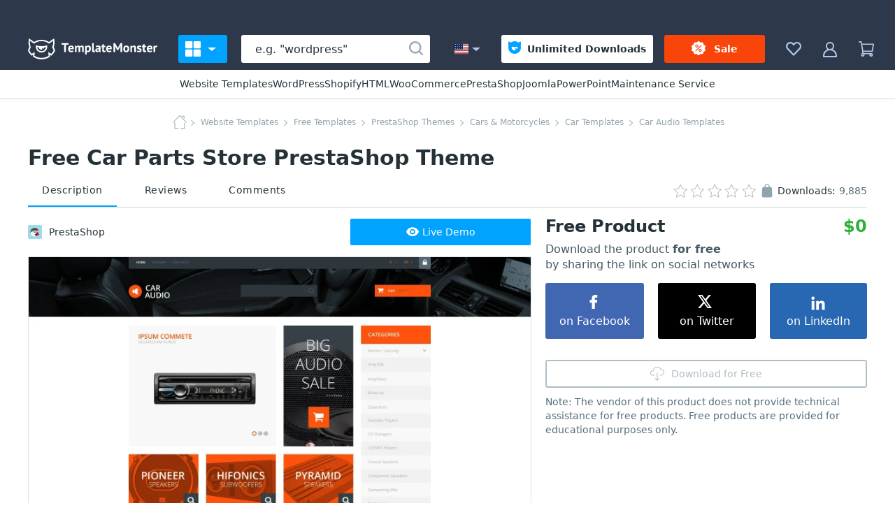

--- FILE ---
content_type: text/html; charset=UTF-8
request_url: https://www.templatemonster.com/free-templates/responsive-car-audio-prestashop-theme-51230.html?utm_campaign=blog_site_designbolts&utm_source=05.11.2017_showcase&aff=designbolts&utm_medium=50freeecomm
body_size: 22136
content:
  <!DOCTYPE html>
  <html lang="en">
  <head>
    <meta charset="UTF-8">
    <meta http-equiv="X-UA-Compatible" content="IE=Edge"/>
    <meta name="viewport" content="width=device-width, initial-scale=1">
    <title>Free Car Parts Store PrestaShop Theme - TemplateMonster</title>
<meta property="og:title" content="Free Car Parts Store PrestaShop Theme - TemplateMonster"/>
<meta name="twitter:title" content="Free Car Parts Store PrestaShop Theme - TemplateMonster"/>
<meta name="og:image:alt" content="Free Car Parts Store PrestaShop Theme - TemplateMonster"/>
      <link rel="canonical" href="https://www.templatemonster.com/free-templates/responsive-car-audio-prestashop-theme-51230.html">
  <meta property="og:url" content="https://www.templatemonster.com/free-templates/responsive-car-audio-prestashop-theme-51230.html">
  <link rel="apple-touch-icon" href="/apple-touch-icon.png" sizes="180x180">
  <link rel="apple-touch-icon-precomposed" href="/apple-touch-icon.png" sizes="180x180">
  <link rel="icon" type="image/png" href="/favicon-32x32.png" sizes="32x32">
  <link rel="icon" type="image/png" href="/favicon-16x16.png" sizes="16x16">
  <link rel="shortcut icon" href="/favicon.ico">
  <link rel="manifest" href="/site.webmanifest">
  <link rel="mask-icon" href="/safari-pinned-tab.svg" color="#5bbad5">
  <meta http-equiv="x-dns-prefetch-control" content="on">
  <meta name="msapplication-TileColor" content="#da532c">
  <meta name="msapplication-TileImage" content="/mstile-144x144.png">
  <meta name="msapplication-config" content="/browserconfig.xml">
  <meta name="pinterest-logo" content="https://s3sf.tmimgcdn.com/pinterest-logo.png">
  <meta name="theme-color" content="#2196f3">
  <meta property="og:site_name" content="TemplateMonster"/>
  <meta name="twitter:card" content="summary"/>
  <meta name="twitter:site" content="@templatemonster"/>
  <meta name="twitter:creator" content="@templatemonster"/>
  <meta property="og:type" content="page"/>
  <meta name="description" content="This theme will be a perfect solution for building an auto parts store with an attractive look and advanced functionality. It comes loaded with an assortment">
  <meta property="og:description" content="This theme will be a perfect solution for building an auto parts store with an attractive look and advanced functionality. It comes loaded with an assortment">
  <meta property="twitter:description" content="@templatemonster This theme will be a perfect solution for building an auto parts store with an attractive look and advanced functionality. It comes loaded with an assortment">
  <meta property="og:image" content="https://s.tmimgcdn.com/scr/1200x627/51200/free-car-parts-store-prestashop-theme_51230-original.jpg">
  <meta property="twitter:image" content="https://s.tmimgcdn.com/scr/1200x627/51200/free-car-parts-store-prestashop-theme_51230-original.jpg">
  <link property="image_src" href="https://s.tmimgcdn.com/scr/1200x627/51200/free-car-parts-store-prestashop-theme_51230-original.jpg">
  <meta property="og:image:width" content="1200">
  <meta property="og:image:height" content="627">
  <meta property="fb:app_id" content="128293383907353"/>
    <style>html{-webkit-text-size-adjust:100%;line-height:1.15}body{margin:0}main{display:block}h1{font-size:2em;margin:.67em 0}a{background-color:initial}strong{font-weight:bolder}img{border-style:none}button{font-family:inherit;font-size:100%;line-height:1.15;margin:0}button{overflow:visible}button{text-transform:none}[type=button],button{-webkit-appearance:button}[type=button]::-moz-focus-inner,button::-moz-focus-inner{border-style:none;padding:0}[type=button]:-moz-focusring,button:-moz-focusring{outline:1px dotted ButtonText}::-webkit-file-upload-button{-webkit-appearance:button;font:inherit}html{box-sizing:border-box}html *,html :after,html :before{box-sizing:inherit}img{vertical-align:middle}a,button{touch-action:manipulation}button{border:0;box-sizing:border-box;outline:none;padding:0}ul{margin:0;padding:0}li{list-style:none}h1,p{margin:0}.overlay{background:#1e1e1ee6;bottom:0;display:none;left:0;position:fixed;right:0;top:0;z-index:125}.content{display:flex}.main-content{background:#f1fafe;flex:1;min-width:0;padding-top:20px}.inline-svg{opacity:0}body{font-family:system-ui}html body{-webkit-font-smoothing:antialiased;-moz-osx-font-smoothing:grayscale;color:#243238;font-size:16px;line-height:1.5}h1{color:#243238;font-size:30px;font-weight:700;line-height:39px}@media (max-width:719px){h1{font-size:24px;letter-spacing:.05em;line-height:30px;text-transform:uppercase}}a{text-decoration:none}.btn{align-items:center;border-radius:3px;display:inline-flex;font-size:14px;height:40px;justify-content:center;line-height:40px;padding:0 20px;text-align:center;text-decoration:none;white-space:nowrap}.btn{color:#fff}.btn_1{background-color:#f9430a}.btn_2{background-color:#00a3ff}.btn-block{width:100%}.header_container{background:#2d394b;display:flex;height:60px;margin:auto;position:relative;z-index:100}.header-button-arrow{border-color:#b3c8e7 #0000 #0000;border-style:solid;border-width:5px 6px 0;display:inline-block;height:0;width:0}.header-button{fill:#b3c8e7;align-items:center;background-color:initial;border:0;color:#b0bec5;display:flex;font-size:14px;padding:20px 15px;text-decoration:none}.header-button-icon{display:inline-block;height:22px;width:22px}.header_logo-link{align-items:center;display:inline-flex;height:60px;justify-content:center;min-width:80px;width:80px}.header_logo-link-full{margin-left:20px;margin-right:10px;min-width:225px;width:225px}@media (max-width:1020px) and (min-width:959px),(max-width:1520px) and (min-width:1339px),(max-width:960px){.header_logo-link-full{margin:0;min-width:80px;width:80px}}.header_logo-link-full .header_logo-image{fill:#fff;display:none;height:30px;width:39px}@media (max-width:1020px) and (min-width:959px),(max-width:1520px) and (min-width:1339px),(max-width:960px){.header_logo-link-full .header_logo-image{display:block}}.header-desc-logo{fill:#fff;display:inline-block;height:30px;width:185px}@media (max-width:1020px) and (min-width:959px),(max-width:1520px) and (min-width:1339px),(max-width:960px){.header-desc-logo{display:none}}.header_search-form_container{align-items:center;display:flex;flex:1;margin:0 20px}@media (max-width:719px){.header_search-form_container{margin:0}.header_search-form_container .header_search-form_toggler{display:block}}.search-form,.search-form-component{display:flex;width:100%}.search-form{align-items:center;position:relative}@media (max-width:719px){.search-form{display:none}}.header-button-icon_search-form{position:relative;top:2px}.header_search-form_toggler{display:none}.header_nav{position:relative}.header_nav-toggle{background:#00a3ff;border-radius:3px;color:#fff!important;font-weight:600;margin:10px 0;padding:9px 16px 9px 10px;position:relative}.header_nav-toggle:after{background:#38475d;bottom:-10px;content:"";display:none;height:15px;left:0;position:absolute;right:0}@media (max-width:1179px){.header_nav-toggle{min-width:auto}}@media (max-width:719px){.header_nav-toggle{padding:10px 6px 10px 10px}}.header-button-arrow_nav-toggle{border-color:#fff #0000 #0000;margin-left:auto}.header-button-icon_nav-toggle{fill:#fff!important;margin-right:10px}.header_menu{display:flex}.header_locales-container{background-color:#38475e;border-radius:3px;box-shadow:0 4px 16px #38475d66;display:none;flex-wrap:wrap;overflow:hidden;position:absolute;top:52px;width:360px;z-index:10}@media (max-width:1179px){.header_locales-container{width:180px}}@media (max-width:719px){.header_locales{display:none}}.header-button-arrow_locales{margin-left:5px}.header_locales-label{margin-left:10px}@media (max-width:1600px){.header_locales-label{display:none}}.header_locales-flag{display:inline-block;height:20px;width:20px}.header_locales-link{align-items:center;border-radius:3px;color:#fff;display:flex;font-size:14px;height:40px;padding:10px 0 10px 20px;width:90px}.header_locales-link-icon{height:15px;margin-right:10px;width:20px}.header-btn-link{align-items:center;border-radius:3px;color:#fff;display:flex;font-weight:600;line-height:40px;padding:0 20px}.header-btn-link_membership{background:#fff;color:#243238}.header-btn-link_membership .header-button-icon{fill:#00a3ff;margin-right:10px}@media (max-width:1280px){.header-btn-link_membership{padding:0 10px}.header-btn-link_membership .header-button-icon{margin-right:5px}}.header_membership{padding-right:8px;position:relative}@media (max-width:1190px){.header_membership{display:none}}.header-btn-link_marketplace{background:#f9440a;color:#fff;justify-content:center;min-width:144px}@media (max-width:1260px){.header-btn-link_marketplace{padding:0 5px}}@media (max-width:1200px){.header-btn-link_marketplace{padding:0 3px}}.header-btn-link_marketplace .header-button-icon{fill:#fff;margin-right:10px}@media (max-width:1200px){.header-btn-link_marketplace .header-button-icon{margin-right:5px}}.header_marketplace{padding-left:8px}@media (max-width:1190px){.header_marketplace{display:none}}.header_collection{position:relative}.header_cart{margin-right:15px;position:relative}.header_profile{position:relative}.header_sub-menu{border-bottom:1px solid #d1d8db;display:flex;gap:50px;justify-content:center;padding:10px 40px}@media (max-width:1100px){.header_sub-menu{gap:30px}}@media (max-width:959px){.header_sub-menu{display:none}}.header_sub-menu-link{color:#243238;font-size:14px;font-weight:500;line-height:21px}.header-top-promotions{background:#2d394b;height:40px}.main-menu-container{display:none;left:0;position:absolute;z-index:100}@media (max-width:719px){.main-menu-container{right:0;top:60px}}.main-menu{background:#38475d;border-bottom-left-radius:3px;box-shadow:0 4px 16px #38475d66;display:flex;flex-direction:column;max-height:calc(100vh - 80px);overflow-y:auto;padding:8px 0 8px 7px;width:260px}.main-menu_link{align-items:center;color:#fff;display:flex;font-size:14px;text-decoration:none}.main-menu-columns{background:#fff;border-bottom-right-radius:3px;box-shadow:0 4px 16px #38475d66;display:none;grid-template-columns:repeat(4,1fr);left:100%;max-height:calc(100vh - 80px);min-height:100%;overflow-x:hidden;overflow-y:auto;padding-right:20px;position:absolute;top:0}@media (max-width:1339px){.main-menu-columns{grid-template-columns:repeat(3,1fr)}}@media (max-width:1309px){.main-menu-columns{grid-template-columns:repeat(2,1fr)}}@media (max-width:959px){.main-menu-columns{grid-template-columns:repeat(1,1fr)}}@media (min-width:960px){.main-menu-columns::-webkit-scrollbar{background-color:#e6e6e6;width:5px}.main-menu-columns::-webkit-scrollbar-thumb{background-color:#b3b3b3;height:24px}}.main-menu_item_level-2{padding:30px 0 0 20px}.main-menu_item_level-2>.main-menu_link{font-weight:700!important;line-height:20px!important;margin-bottom:14px;text-transform:uppercase}.main-menu_item_level-1{display:flex;flex-grow:1;flex-shrink:0}.main-menu_item_level-1>.main-menu_link{border-radius:3px 0 0 3px;line-height:24px;min-height:30px;padding:0 8px 0 15px;width:100%}.main-menu_inner .main-menu_item{margin-bottom:12px}.main-menu_inner .main-menu_link{color:#243238;line-height:21px}@media (max-width:719px){.main-menu_inner .main-menu_link{margin-right:50px}}.main-menu_link-icon{background-size:contain;display:inline-block;height:20px;margin-right:10px;width:20px}.main-menu_link-text{flex:1}.main-menu_link-arrow{border-color:#0000 #0000 #0000 #99a6b9;border-style:solid;border-width:5px 0 5px 5px;display:inline-block;height:0;margin-left:auto;width:0}.main-menu-column{min-width:248px;padding-bottom:18px}@media (max-width:719px){.header_nav{position:static}.main-menu{border-radius:0;display:block;height:100%;padding-right:10px;width:auto}.main-menu-columns{bottom:0;left:0;overflow-x:hidden;overflow-y:auto;padding-right:0;padding-top:40px;right:0}@media (min-width:960px){.main-menu-columns::-webkit-scrollbar{background-color:#e6e6e6;width:5px}.main-menu-columns::-webkit-scrollbar-thumb{background-color:#b3b3b3;height:24px}}.main-menu_item_level-2{padding:20px 0 0 20px}.main-menu-column:last-child{padding-bottom:100px}.main-menu_item_back{height:0;left:0;position:absolute;right:0;top:0;z-index:10}}.main-menu_item_sale{margin-top:5px}.main-menu_item_sale>.main-menu_link{border-radius:3px;margin-left:3px}@media (min-width:720px){.main-menu_item_sale>.main-menu_link{margin-left:0;position:relative}.main-menu_item_sale>.main-menu_link:after{background:#f9440a;border-radius:3px;bottom:0;content:"";left:0;position:absolute;right:7px;top:0;z-index:0}}@media (max-width:719px){.main-menu_item_sale>.main-menu_link{background:#f9440a}}.main-menu_item_sale>.main-menu_link>.main-menu_link-text{font-weight:600}@media (min-width:720px){.main-menu_item_sale>.main-menu_link>.main-menu_link-text{z-index:1}}.breadcrumbs_wrapper{margin-bottom:20px}.breadcrumbs{margin:auto;max-width:-webkit-max-content;max-width:max-content;overflow:hidden;text-overflow:ellipsis;white-space:nowrap}.breadcrumbs-link{color:#90a4ae;display:inline;font-size:12px;line-height:20px;margin-left:3px;position:relative}.breadcrumbs-link:not(:last-child){padding-right:14px}.breadcrumbs-link:not(:last-child):after{border-bottom:1px solid;border-right:1px solid;content:"";height:6px;position:absolute;right:0;top:50%;transform:rotate(-45deg) translateY(-50%);width:6px}.breadcrumbs-link_home{background-repeat:no-repeat;display:inline-block;height:20px;vertical-align:middle;width:32px}.product-title-wrapper{align-items:center;display:flex;justify-content:space-between;margin-bottom:5px}@media (max-width:650px){.product-title-wrapper{align-items:flex-start;flex-direction:column;margin-bottom:15px}.product-title{margin-bottom:15px}}.product-nav-bar-container{margin-bottom:15px}.product-nav-bar{align-items:center;border-bottom:1px solid #d1d8db;display:flex;justify-content:space-between}@media (max-width:1150px){.product-nav-bar{align-items:flex-start;flex-direction:column-reverse}}.product-nav-bar-info{align-items:center;color:#243238;display:flex;font-size:14px;line-height:20px}@media (max-width:1150px){.product-nav-bar-info>*{margin-bottom:12px}.product-nav-bar-info{margin-bottom:10px}}@media (max-width:650px){.product-nav-bar-info{flex-wrap:wrap}}.recently-updated{background:#1ab744;border-radius:23px;color:#fff;flex-shrink:0;font-size:14px;font-weight:700;line-height:15px;margin-right:15px;padding:5px 15px 5px 32px;position:relative}.recently-updated:before{border-bottom:2px solid;border-radius:1px;border-right:2px solid;color:#fff;content:"";height:12px;left:10px;margin-left:8px;margin-right:10px;position:absolute;top:calc(50% - 7px);transform:rotate(45deg);width:6px}.product-support-label{align-items:center;background:#e5f4fd;border-radius:23px;color:#455a64;display:flex;flex-shrink:0;font-size:14px;line-height:15px;margin-right:15px;padding:5px 15px 5px 32px;position:relative}.product-support-label:before{border-bottom:2px solid;border-radius:1px;border-right:2px solid;color:#455a64;content:"";height:12px;left:10px;margin-left:8px;margin-right:10px;position:absolute;top:calc(50% - 7px);transform:rotate(45deg);width:6px}.product-support-label-tooltip{margin-left:10px}.product-support-label-tooltip .header-button-icon{height:17px;width:17px}.product-sales-info{align-items:flex-start;display:flex}@media (max-width:830px){.product-sales-info{margin-right:8px}}.product-sales-info-icon{fill:#90a4ae;height:20px;margin-right:5px;width:20px}.product-rating-and-sales-amount{color:#546e7a;margin-left:5px}@media (max-width:959px){.product-rating-and-sales-amount{font-size:14px;line-height:20px;margin-left:0}}.product-rating-info{display:flex;justify-content:flex-end;margin-right:6px}@media (max-width:959px){.product-rating-info{flex-basis:auto}}.product-main-info{align-items:flex-start;display:flex;padding-bottom:30px}@media (max-width:959px){.product-main-info{flex-direction:column}}.product-main-info_left{max-width:800px;overflow:hidden;width:100%}@media (max-width:959px){.product-main-info_left{max-width:none}}.product-main-info_right{margin-left:20px;max-width:460px;width:100%}@media (max-width:959px){.product-main-info_right{margin-left:auto;margin-right:auto;padding-top:25px}}.product-buttons{display:flex;justify-content:flex-end;width:415px}@media (min-width:960px){.product-buttons{min-height:40px}}@media (max-width:959px){.product-buttons .product-thumbnails{width:100%}}@media (max-width:719px){.product-buttons{flex-wrap:wrap;width:100%}}.product-buttons-button{background:#fff;border:1px solid;color:#4697ec;font-weight:500;max-width:260px}.product-buttons-button:not(:first-child){margin-left:15px}@media (max-width:719px){.product-buttons-button:not(:first-child){margin-left:0;margin-top:10px}.product-buttons-button{max-width:100%}}.product-demo-button{background:#00a3ff;color:#fff}.product-demo-button-icon{fill:#fff;height:18px;margin-right:5px;width:18px}.product-media-links{display:none;left:50%;position:absolute;top:50%;transform:translate(-50%,-50%);z-index:3}.product-media-link{background:#0000;border:1px solid #fff;font-size:16px;font-weight:500;height:50px;padding-left:65px;padding-right:65px}.product-media-wrapper{overflow:hidden;padding-bottom:62.5%;position:relative}.product-media-wrapper:after{border:1px solid #dde3e6;bottom:0;content:"";left:0;position:absolute;right:0;top:0}.product-media-wrapper_overlayed:before{background:#243238;bottom:0;content:"";display:none;left:0;opacity:.7;position:absolute;right:0;top:0;z-index:1}.product-media{left:0;position:absolute;top:0;width:100%}.product-media-container{position:relative}.product-share-buttons{align-items:center;display:flex;margin-top:15px}.product-share-buttons-label{color:#90a4ae;font-size:14px;line-height:20px;margin-right:10px}.product-share-button{display:inline-flex;height:32px;width:32px}.product-share-button:not(:last-child){margin-right:12px}@media (max-width:419px){.product-share-button:not(:last-child){margin-right:6px}}.product-share-button-icon{fill:#90a4ae}.product-like-button{margin-left:auto}.product-category-and-demo-btn{align-items:center;color:#243238;display:flex;font-size:14px;justify-content:space-between;line-height:20px;margin-bottom:15px}@media (max-width:719px){.product-category-and-demo-btn{flex-wrap:wrap}}.product-category-link{color:#243238;display:flex;flex-shrink:0;margin:10px 20px 10px 0}@media (max-width:719px){.product-category-link{margin-bottom:20px;margin-left:auto;margin-right:auto}}.product-category-link-icon{background-size:contain;display:inline-block;height:20px;margin-right:10px;width:20px}.product-cart{z-index:3}.product-cart{position:relative}.membership-offer{background:#e5f4fd;border-radius:3px 0 3px 3px;padding:20px 25px 25px;position:relative;width:100%;z-index:2}.membership-offer-heading{margin-bottom:5px;text-align:center}@media (max-width:719px){.membership-offer-heading{justify-content:center}}.membership-offer-text{color:#243238;font-size:16px;line-height:20px}.membership-offer-prices{align-items:center;display:inline-flex}.membership-offer-price_discount{color:#f4511e;font-weight:700;margin-left:7px}.membership-offer-desc{align-items:center;color:#455a64;display:flex;flex-wrap:wrap;font-size:14px;justify-content:center;line-height:20px;margin-bottom:15px;position:relative;text-align:center}.membership-offer-tooltip{margin-left:3px;margin-right:3px;text-align:left}.membership-offer-tooltip .header-button-icon{height:17px;width:17px}.membership-offer-button{background:#ed5e3e;height:auto;line-height:20px;min-height:40px;padding:10px 20px;white-space:normal}.membership-offer-button strong{white-space:nowrap}.product-description-container{display:flex}@media (max-width:959px){.product-description-container{flex-direction:column}}.product-description-block{flex-grow:1;max-width:800px;min-width:1px;width:100%}@media (max-width:959px){.product-description-block{max-width:none}}.product-description-sidebar{background:#fff;border-radius:3px 3px 0 0;margin-left:20px;max-width:460px;padding:0 0 20px;width:100%}@media (max-width:959px){.product-description-sidebar{border-radius:0;margin-left:0;max-width:none;padding:0}}.vendor-info{margin-bottom:20px;position:relative}.vendor-info-author-title{background-color:#fff;font-size:18px;font-weight:700;left:20px;line-height:20px;padding:0 7px;position:absolute;top:-10px;z-index:1}.vendor-info-main{align-items:center;background:#fff;border:1px solid #d1d8db;border-radius:3px;display:flex;flex-wrap:wrap;padding:20px;position:relative}.vendor-info-avatar{background-size:cover;border-radius:50%;box-shadow:inset 0 0 1px 1px #24323826;display:inline-block;height:50px;margin-right:20px;width:50px}@media (max-width:719px){.vendor-info-avatar{height:50px;width:50px}}.vendor-info-block-badge{align-items:center;border-radius:0 0 3px 3px;display:flex;flex-direction:column;padding:8px 18px 10px;position:absolute;right:20px;top:0}.vendor-info-block-badge .author-badge-image{background-size:cover!important;height:28px;margin-bottom:6px;margin-right:0;width:32px}.vendor-info-block-badge-level5{background:#153553}.product-general-info{background:#e5f4fd;border-radius:3px;display:flex;flex-wrap:wrap;font-size:16px;gap:10px 30px;line-height:20px;margin-top:20px;padding:10px 20px}@media (max-width:1100px){.product-general-info{font-size:14px;gap:10px 20px}}.product-general-info-item{white-space:nowrap}.product-general-info-data{color:#546e7a}.customer-support__rating-tooltip .custom-tooltip-content__text{display:inline-block;margin-bottom:15px}.customer-support__rating-tooltip .rating-stars{width:20px}.customer-support__rating-tooltip .custom-tooltip-content-rating__grade{display:flex;gap:5px}.customer-support__rating-tooltip .custom-tooltip-content-rating__line{background-color:#384146;border-radius:3px;flex:1;height:6px;position:relative;width:100%}.customer-support__rating-tooltip .custom-tooltip-content-rating__line-count{background-color:#ffab00;border-radius:3px;height:6px;left:0;position:absolute;top:0}.customer-support__rating-tooltip .custom-tooltip-content-rating{align-items:center;display:flex;gap:13px}.customer-support__rating-tooltip .custom-tooltip-content-rating:not(:last-child){margin-bottom:15px}.custom-tooltip-content-rating__count{min-width:25px}.product-nav-bar-tabs{display:flex}@media (max-width:550px){.product-nav-bar-tabs{justify-content:space-between;width:100%}}.product-nav-bar-tabs-link{align-items:center;border-bottom:2px solid #0000;color:#243238;display:flex;font-size:14px;letter-spacing:.5px;line-height:20px;margin-right:20px;padding:12px 20px;white-space:nowrap}@media (max-width:650px){.product-nav-bar-tabs-link{margin-right:30px;padding:9px 15px}}@media (max-width:450px){.product-nav-bar-tabs-link{margin-right:0}}@media (max-width:550px){.product-nav-bar-tabs-link:last-child{margin-right:0}}.product-nav-bar-tabs-link-count{color:#546e7a;margin-left:4px}@media (max-width:959px){.product-nav-bar-tabs-link-count{display:none}}.product-nav-bar-tabs-link_active{border-color:#00a3ff}.floating-bar{background:#fff;box-shadow:0 5px 10px #00000012;display:none;left:0;margin-bottom:40px;padding:10px 0;position:fixed;right:0;top:0;z-index:50}@media (max-width:959px){.floating-bar .product-nav-bar-tabs{display:none}}.floating-bar-container{align-items:center;display:flex;justify-content:space-between}@media (max-width:959px){.floating-bar-container{justify-content:center}}.floating-bar-buttons{display:flex;justify-content:flex-end;width:590px}.floating-bar-buttons .product-cart{max-width:285px;width:100%}.floating-bar-buttons .product-cart:not(:first-child){margin-left:20px}@media (max-width:480px){.floating-bar-buttons .product-cart{max-width:100%}}.floating-bar-buttons .floating-bar-button{font-weight:500;width:100%}@media (max-width:959px){.floating-bar-buttons{justify-content:center;margin-left:0}}.author-badge-image{background-size:cover!important;height:28px;margin-right:10px;width:36px}.product-boost-container{align-self:center;border:1px solid #ff601c;border-radius:40px;display:flex;grid-area:boost;height:-webkit-fit-content;height:-moz-fit-content;height:fit-content;justify-self:self-end;padding:3px 8px 3px 45px;width:-webkit-fit-content;width:-moz-fit-content;width:fit-content}.rating{background-repeat:space;flex-shrink:0}.rating,.rating-stars{height:20px;position:relative;width:118px}.rating-stars{display:block;overflow:hidden}.rating-stars:after{background-repeat:space;content:"";height:20px;left:0;position:absolute;top:0;width:118px}.side-indent{padding-left:40px;padding-right:40px}@media (max-width:719px){.side-indent{padding-left:20px;padding-right:20px}}.product-description{background:#fff;font-size:16px;line-height:22px;overflow-wrap:break-word;word-break:break-word}.product-description img{height:auto;max-width:100%;width:auto}.product-description .barnaby-img{height:auto;width:100%}.product-description{padding:20px}@media (min-width:720px){.product-description{padding:40px}}.product-description .product-description-item{margin-bottom:60px}.custom-tooltip{display:flex}.custom-tooltip-content{background-color:#546e7a;border-radius:3px;box-shadow:0 5px 10px #24323833;color:#fff;display:inline-block;font-size:14px;left:0;line-height:21px;margin-top:10px;max-width:100%;padding:20px;position:absolute;top:100%;white-space:normal;width:auto;z-index:100}.custom-tooltip-content:after{content:"";height:15px;left:0;position:absolute;top:-15px;width:100%}.custom-tooltip-content a{color:#fff;font-weight:700;text-decoration:underline}.custom-tooltip .custom-tooltip-content{display:none}.custom-tooltip-arrow{background-color:#546e7a;border-radius:0 0 0 3px;display:none;height:14px;margin-left:3px;margin-top:5px;position:absolute;top:100%;transform:rotate(-45deg);width:14px}.custom-tooltip-button{display:flex}.anchor-container{position:relative}.anchor{position:absolute;top:-80px}.anchor_top{top:30px}.product-cart-modal-wrapper{display:none;position:relative;z-index:100}.footer-nav-icon{display:none}.main-content_product{background:#fff}.main-content_product .side-indent{margin-left:auto;margin-right:auto;max-width:1360px}.main-content_product .product-description{margin-bottom:60px;padding:0}</style>
    
<script>
  document.addEventListener(
    "InitGTM",
    (e) => {
      <!-- Google Tag Manager -->
      (function(w,d,s,l,i){w[l]=w[l]||[];w[l].push({'gtm.start':
          new Date().getTime(),event:'gtm.js'});var f=d.getElementsByTagName(s)[0],
        j=d.createElement(s),dl=l!='dataLayer'?'&l='+l:'';j.async=true;j.src=
        'https://www.googletagmanager.com/gtm.js?id='+i+dl;f.parentNode.insertBefore(j,f);
      })(window,document,'script','dataLayer','GTM-MS2BNB');
      <!-- End Google Tag Manager -->

      window.dataLayer.push({ event: "consent_updated" })
    },
    true,
  );
</script>

<script src='https://account.templatemonster.com/cp/default.js' async type="text/javascript"></script>
    <link href="https://www.templatemonster.com/assets/css/product-d0da62ca85fa30e3e9c1.css" rel="preload" as="style">
<link href="//www.templatemonster.com/assets/css/product-d0da62ca85fa30e3e9c1.css" rel="stylesheet">  </head>
  <body>
    <!-- Google Tag Manager (noscript) -->
<noscript>  <iframe src="https://www.googletagmanager.com/ns.html?id=GTM-MS2BNB" height="0" width="0" style="display:none;visibility:hidden"></iframe></noscript>
<!-- End Google Tag Manager (noscript) -->
  <div id="app" class="wrap">
      <div id="promotions" data-hot-hours-nld=653f57cf602a3883bd097300></div>
    <div class="header-top-promotions"></div>
<header class="header ">
      <div class="header_container">
      <a
        class="header_logo-link header_logo-link-full "
        aria-label="TemplateMonster"
        href="https://www.templatemonster.com"
      >
        <i class="header_logo-image" data-name="monsterLogo" data-plasma-icon></i>
        <i class="header-desc-logo" data-name="monsterLogoText" data-plasma-icon></i>
      </a>
              <nav class="header_nav" data-ref="header_nav" data-menu-interaction='{"ref": "header_nav"}'>
          <button type="button" class="header-button header_nav-toggle" data-toggle-ref='{"ref": "header_nav"}' aria-label="Toggle navigation" title="All Products">
            <svg class="header-button-icon header-button-icon_nav-toggle" viewBox="0 0 22 22"><rect width="10.214" height="10.214" rx="1"/><rect y="11.786" width="10.214" height="10.214" rx="1"/><rect x="11.786" width="10.214" height="10.214" rx="1"/><rect x="11.786" y="11.786" width="10.214" height="10.214" rx="1"/></svg>
            <span class="header-button-arrow header-button-arrow_nav-toggle"></span>
          </button>
                <div class="main-menu-container"><ul class="main-menu"><li class="main-menu_item main-menu_item_level-1"><a class="main-menu_link" href="/website-templates.php" data-menu-level="1"><span class="main-menu_link-text">Website Templates</span><span class="main-menu_link-arrow"></span></a><div class="main-menu-columns"><div class="main-menu-column main-menu-column_1"><ul class="main-menu_inner main-menu_inner_level-1"><li class="main-menu_item main-menu_item_level-2"><a class="main-menu_link" href="/wordpress-store.php" data-menu-level="2"><span class="main-menu_link-text">Wordpress Store</span></a><ul class="main-menu_inner main-menu_inner_level-2"><li class="main-menu_item main-menu_item_level-3"><a class="main-menu_link" href="/wordpress-themes.php" data-menu-level="3"><span class="main-menu_link-icon _ls" data-bg="https://s3n.tmimgcdn.com/navigation-node--image_file-5e037f9fe87b9.svg"></span><span class="main-menu_link-text">WordPress Templates</span></a></li><li class="main-menu_item main-menu_item_level-3"><a class="main-menu_link" href="/woocommerce-themes.php" data-menu-level="3"><span class="main-menu_link-icon _ls" data-bg="https://s3n.tmimgcdn.com/navigation-node--image_file-5e02462acc696.svg"></span><span class="main-menu_link-text">WooCommerce Themes</span></a></li><li class="main-menu_item main-menu_item_level-3"><a class="main-menu_link" href="/elementor-marketplace/" data-menu-level="3"><span class="main-menu_link-icon _ls" data-bg="https://s3n.tmimgcdn.com/navigation-node--image_file-5f7572904cbf4.svg"></span><span class="main-menu_link-text">Marketplace for Elementor</span></a></li><li class="main-menu_item main-menu_item_level-3"><a class="main-menu_link" href="/website-maintenance-services/" target="_blank" data-menu-level="3"><span class="main-menu_link-icon _ls" data-bg="https://s3n.tmimgcdn.com/navigation-node--image_file-5e3d1e184d579.svg"></span><span class="main-menu_link-text">WordPress Maintenance</span></a></li></ul></li><li class="main-menu_item main-menu_item_level-2"><a class="main-menu_link" href="/html-templates.php" data-menu-level="2"><span class="main-menu_link-text">HTML Templates</span></a><ul class="main-menu_inner main-menu_inner_level-2"><li class="main-menu_item main-menu_item_level-3"><a class="main-menu_link" href="/html5-website-templates/" data-menu-level="3"><span class="main-menu_link-icon _ls" data-bg="https://s3n.tmimgcdn.com/navigation-node--image_file-5e0393831028b.svg"></span><span class="main-menu_link-text">HTML5 Site Templates</span></a></li><li class="main-menu_item main-menu_item_level-3"><a class="main-menu_link" href="/landing-page-templates.php" data-menu-level="3"><span class="main-menu_link-icon _ls" data-bg="https://s3n.tmimgcdn.com/navigation-node--image_file-5e034cdd41d9f.svg"></span><span class="main-menu_link-text">Landing Page Templates</span></a></li><li class="main-menu_item main-menu_item_level-3"><a class="main-menu_link" href="/admin-templates.php" data-menu-level="3"><span class="main-menu_link-icon _ls" data-bg="https://s3n.tmimgcdn.com/navigation-node--image_file-5e034d604154c.svg"></span><span class="main-menu_link-text">Admin Templates</span></a></li><li class="main-menu_item main-menu_item_level-3"><a class="main-menu_link" href="/newsletter-email-templates.php" data-menu-level="3"><span class="main-menu_link-icon _ls" data-bg="https://s3n.tmimgcdn.com/navigation-node--image_file-5e034da210a20.svg"></span><span class="main-menu_link-text">Newsletter Template</span></a></li><li class="main-menu_item main-menu_item_level-3"><a class="main-menu_link" href="/specialty-pages.php" data-menu-level="3"><span class="main-menu_link-icon _ls" data-bg="https://s3n.tmimgcdn.com/navigation-node--image_file-5e034e1f7e97f.svg"></span><span class="main-menu_link-text">Specialty Pages</span></a></li><li class="main-menu_item main-menu_item_level-3"><a class="main-menu_link" href="/adobe-muse-templates.php" data-menu-level="3"><span class="main-menu_link-icon _ls" data-bg="https://s3n.tmimgcdn.com/navigation-node--image_file-5e0350eae6623.svg"></span><span class="main-menu_link-text">Muse Templates</span></a></li></ul></li><li class="main-menu_item main-menu_item_level-2"><span class="main-menu_link main-menu_link_nolink"><span class="main-menu_link-text">Website Builders</span></span><ul class="main-menu_inner main-menu_inner_level-2"><li class="main-menu_item main-menu_item_level-3"><a class="main-menu_link" href="https://www.templatemonster.com/sites/" target="_blank" data-menu-level="3"><span class="main-menu_link-icon _ls" data-bg="https://s3n.tmimgcdn.com/navigation-node--image_file-5f50fe0b3e0bb.svg"></span><span class="main-menu_link-text">TemplateMonster Sites</span></a></li></ul></li></ul></div><div class="main-menu-column main-menu-column_2"><ul class="main-menu_inner main-menu_inner_level-1"><li class="main-menu_item main-menu_item_level-2"><a class="main-menu_link" href="/ecommerce-templates.php" data-menu-level="2"><span class="main-menu_link-text">E-commerce Templates</span></a><ul class="main-menu_inner main-menu_inner_level-2"><li class="main-menu_item main-menu_item_level-3"><a class="main-menu_link" href="/shopify-themes.php" data-menu-level="3"><span class="main-menu_link-icon _ls" data-bg="https://s3n.tmimgcdn.com/navigation-node--image_file-5e035846b6e11.svg"></span><span class="main-menu_link-text">Shopify Themes</span></a></li><li class="main-menu_item main-menu_item_level-3"><a class="main-menu_link" href="/magento-themes.php" data-menu-level="3"><span class="main-menu_link-icon _ls" data-bg="https://s3n.tmimgcdn.com/navigation-node--image_file-5e0358c1af218.svg"></span><span class="main-menu_link-text">Magento Themes</span></a></li><li class="main-menu_item main-menu_item_level-3"><a class="main-menu_link" href="/prestashop-themes.php" data-menu-level="3"><span class="main-menu_link-icon _ls" data-bg="https://s3n.tmimgcdn.com/navigation-node--image_file-5e035b92b0da4.svg"></span><span class="main-menu_link-text">PrestaShop Themes</span></a></li><li class="main-menu_item main-menu_item_level-3"><a class="main-menu_link" href="/opencart-templates.php" data-menu-level="3"><span class="main-menu_link-icon _ls" data-bg="https://s3n.tmimgcdn.com/navigation-node--image_file-5e035c19e3952.svg"></span><span class="main-menu_link-text">OpenCart Templates</span></a></li><li class="main-menu_item main-menu_item_level-3"><a class="main-menu_link" href="/virtuemart-templates.php" data-menu-level="3"><span class="main-menu_link-icon _ls" data-bg="https://s3n.tmimgcdn.com/navigation-node--image_file-5e0365eca99e9.svg"></span><span class="main-menu_link-text">VirtueMart Templates</span></a></li><li class="main-menu_item main-menu_item_level-3"><a class="main-menu_link" href="/zencart-templates.php" data-menu-level="3"><span class="main-menu_link-icon _ls" data-bg="https://s3n.tmimgcdn.com/navigation-node--image_file-5e15a99a957a8.svg"></span><span class="main-menu_link-text">ZenCart Templates</span></a></li><li class="main-menu_item main-menu_item_level-3"><a class="main-menu_link" href="/bigcommerce-themes.php" data-menu-level="3"><span class="main-menu_link-icon _ls" data-bg="https://s3n.tmimgcdn.com/navigation-node--image_file-5e038eb673a57.svg"></span><span class="main-menu_link-text">BigCommerce Themes</span></a></li></ul></li><li class="main-menu_item main-menu_item_level-2"><a class="main-menu_link" href="/cms-blog-templates.php" data-menu-level="2"><span class="main-menu_link-text">CMS Templates</span></a><ul class="main-menu_inner main-menu_inner_level-2"><li class="main-menu_item main-menu_item_level-3"><a class="main-menu_link" href="/joomla-templates.php" data-menu-level="3"><span class="main-menu_link-icon _ls" data-bg="https://s3n.tmimgcdn.com/navigation-node--image_file-5e036a03ba6ed.svg"></span><span class="main-menu_link-text">Joomla Templates</span></a></li><li class="main-menu_item main-menu_item_level-3"><a class="main-menu_link" href="/drupal-themes.php" data-menu-level="3"><span class="main-menu_link-icon _ls" data-bg="https://s3n.tmimgcdn.com/navigation-node--image_file-5e036921ea56b.svg"></span><span class="main-menu_link-text">Drupal Themes</span></a></li></ul></li><li class="main-menu_item main-menu_item_level-2"><span class="main-menu_link main-menu_link_nolink"><span class="main-menu_link-text">Kits</span></span><ul class="main-menu_inner main-menu_inner_level-2"><li class="main-menu_item main-menu_item_level-3"><a class="main-menu_link" href="/elementor-templates.php" target="_blank" data-menu-level="3"><span class="main-menu_link-icon _ls" data-bg="https://s3n.tmimgcdn.com/navigation-node--image_file-5f721c8165763.svg"></span><span class="main-menu_link-text">Elementor Kits</span></a></li></ul></li></ul></div><div class="main-menu-column main-menu-column_3"><ul class="main-menu_inner main-menu_inner_level-1"><li class="main-menu_item main-menu_item_level-2"><span class="main-menu_link main-menu_link_nolink"><span class="main-menu_link-text">Popular Categories</span></span><ul class="main-menu_inner main-menu_inner_level-2"><li class="main-menu_item main-menu_item_level-3"><a class="main-menu_link" href="/category/software-company-website-templates/" data-menu-level="3"><span class="main-menu_link-text">Software Company HTML Templates</span></a></li><li class="main-menu_item main-menu_item_level-3"><a class="main-menu_link" href="/category/construction-company-website-templates/" data-menu-level="3"><span class="main-menu_link-text">Construction HTML Templates</span></a></li><li class="main-menu_item main-menu_item_level-3"><a class="main-menu_link" href="/category/business-website-templates/" data-menu-level="3"><span class="main-menu_link-text">Business Website Templates</span></a></li><li class="main-menu_item main-menu_item_level-3"><a class="main-menu_link" href="/category/travel-website-templates/" data-menu-level="3"><span class="main-menu_link-text">Travel Website Templates</span></a></li><li class="main-menu_item main-menu_item_level-3"><a class="main-menu_link" href="/category/business-wordpress-themes/" data-menu-level="3"><span class="main-menu_link-text">Business Wordpress Themes</span></a></li><li class="main-menu_item main-menu_item_level-3"><a class="main-menu_link" href="/category/web-design-website-templates/" data-menu-level="3"><span class="main-menu_link-text">Web Design Templates</span></a></li><li class="main-menu_item main-menu_item_level-3"><a class="main-menu_link" href="/category/medical-wordpress-themes/" data-menu-level="3"><span class="main-menu_link-text">Medical Wordpress Themes</span></a></li><li class="main-menu_item main-menu_item_level-3"><a class="main-menu_link" href="/category/news-portal-wordpress-themes/" data-menu-level="3"><span class="main-menu_link-text">News & Magazine WordPress Themes</span></a></li><li class="main-menu_item main-menu_item_level-3"><a class="main-menu_link" href="/category/pet-shop-shopify-themes/" data-menu-level="3"><span class="main-menu_link-text">Pet Shop Shopify Themes</span></a></li><li class="main-menu_item main-menu_item_level-3"><a class="main-menu_link" href="/category/consulting-website-templates/" data-menu-level="3"><span class="main-menu_link-text">Consulting HTML Templates</span></a></li><li class="main-menu_item main-menu_item_level-3"><a class="main-menu_link" href="/category/consulting-wordpress-themes/" data-menu-level="3"><span class="main-menu_link-text">Consulting WordPress Themes</span></a></li><li class="main-menu_item main-menu_item_level-3"><a class="main-menu_link" href="/category/advertising-agency-website-templates/" data-menu-level="3"><span class="main-menu_link-text">Advertising Agency Templates</span></a></li><li class="main-menu_item main-menu_item_level-3"><a class="main-menu_link" href="/category/jewelry-shopify-themes/" data-menu-level="3"><span class="main-menu_link-text">Jewelry Shopify Themes</span></a></li><li class="main-menu_item main-menu_item_level-3"><a class="main-menu_link" href="/category/software-company-wordpress-themes/" data-menu-level="3"><span class="main-menu_link-text">Software Company WordPress Themes</span></a></li><li class="main-menu_item main-menu_item_level-3"><a class="main-menu_link" href="/category/auto-parts-shopify-themes/" data-menu-level="3"><span class="main-menu_link-text">Auto Parts Shopify Themes</span></a></li></ul></li></ul></div><div class="main-menu-column main-menu-column_5"><ul class="main-menu_inner main-menu_inner_level-1"><li class="main-menu_item main-menu_item_level-2"><span class="main-menu_link main-menu_link_nolink"><span class="main-menu_link-text">Website Categories</span></span><ul class="main-menu_inner main-menu_inner_level-2"><li class="main-menu_item main-menu_item_level-3"><a class="main-menu_link" href="/category/art-culture/" data-menu-level="3"><span class="main-menu_link-text">Art & Culture</span></a></li><li class="main-menu_item main-menu_item_level-3"><a class="main-menu_link" href="/category/animals-pets/" data-menu-level="3"><span class="main-menu_link-text">Animals & Pets</span></a></li><li class="main-menu_item main-menu_item_level-3"><a class="main-menu_link" href="/category/design-photography/" data-menu-level="3"><span class="main-menu_link-text">Design & Photography</span></a></li><li class="main-menu_item main-menu_item_level-3"><a class="main-menu_link" href="/category/education-books/" data-menu-level="3"><span class="main-menu_link-text">Education & Books</span></a></li><li class="main-menu_item main-menu_item_level-3"><a class="main-menu_link" href="/category/business/" data-menu-level="3"><span class="main-menu_link-text">Business & Services</span></a></li><li class="main-menu_item main-menu_item_level-3"><a class="main-menu_link" href="/category/cars-motorcycles/" data-menu-level="3"><span class="main-menu_link-text">Cars & Motorcycles</span></a></li><li class="main-menu_item main-menu_item_level-3"><a class="main-menu_link" href="/category/computers-internet/" data-menu-level="3"><span class="main-menu_link-text">Computers & Internet</span></a></li><li class="main-menu_item main-menu_item_level-3"><a class="main-menu_link" href="/category/electronics/" data-menu-level="3"><span class="main-menu_link-text">Electronics Templates</span></a></li><li class="main-menu_item main-menu_item_level-3"><a class="main-menu_link" href="/category/entertainment-games-nightlife/" data-menu-level="3"><span class="main-menu_link-text">Entertainment, Games & Nightlife</span></a></li><li class="main-menu_item main-menu_item_level-3"><a class="main-menu_link" href="/category/home-family/" data-menu-level="3"><span class="main-menu_link-text">Home & Family</span></a></li><li class="main-menu_item main-menu_item_level-3"><a class="main-menu_link" href="/category/fashion-beauty/" data-menu-level="3"><span class="main-menu_link-text">Fashion & Beauty</span></a></li><li class="main-menu_item main-menu_item_level-3"><a class="main-menu_link" href="/category/food-restaurant/" data-menu-level="3"><span class="main-menu_link-text">Food & Restaurant</span></a></li><li class="main-menu_item main-menu_item_level-3"><a class="main-menu_link" href="/category/holidays-gifts-flowers/" data-menu-level="3"><span class="main-menu_link-text">Holidays, Gifts & Flowers</span></a></li><li class="main-menu_item main-menu_item_level-3"><a class="main-menu_link" href="/category/medical/" data-menu-level="3"><span class="main-menu_link-text">Medical Templates</span></a></li><li class="main-menu_item main-menu_item_level-3"><a class="main-menu_link" href="/category/real-estate/" data-menu-level="3"><span class="main-menu_link-text">Real Estate Templates</span></a></li><li class="main-menu_item main-menu_item_level-3"><a class="main-menu_link" href="/category/society-people/" data-menu-level="3"><span class="main-menu_link-text">Society & People</span></a></li><li class="main-menu_item main-menu_item_level-3"><a class="main-menu_link" href="/category/sports-outdoors-travel/" data-menu-level="3"><span class="main-menu_link-text">Sports, Outdoors & Travel</span></a></li></ul></li></ul></div></div></li><li class="main-menu_item main-menu_item_level-1 main-menu_item_no-children"><a class="main-menu_link" href="/wordpress-themes.php" data-menu-level="1"><span class="main-menu_link-text">WordPress Themes</span></a></li><li class="main-menu_item main-menu_item_level-1"><a class="main-menu_link" href="/presentations.php" data-menu-level="1"><span class="main-menu_link-text">Presentations</span><span class="main-menu_link-arrow"></span></a><div class="main-menu-columns"><div class="main-menu-column main-menu-column_1"><ul class="main-menu_inner main-menu_inner_level-1"><li class="main-menu_item main-menu_item_level-2"><a class="main-menu_link" href="/presentations.php" data-menu-level="2"><span class="main-menu_link-text">Presentations types</span></a><ul class="main-menu_inner main-menu_inner_level-2"><li class="main-menu_item main-menu_item_level-3"><a class="main-menu_link" href="/powerpoint-templates.php" data-menu-level="3"><span class="main-menu_link-icon _ls" data-bg="https://s3n.tmimgcdn.com/icon/1567005901"></span><span class="main-menu_link-text">PowerPoint Templates</span></a></li><li class="main-menu_item main-menu_item_level-3"><a class="main-menu_link" href="/google-slides.php" data-menu-level="3"><span class="main-menu_link-icon _ls" data-bg="https://s3n.tmimgcdn.com/navigation-node--image_file-5e0e028d99c1f.svg"></span><span class="main-menu_link-text">Google Slides Themes</span></a></li><li class="main-menu_item main-menu_item_level-3"><a class="main-menu_link" href="/keynote-templates.php" data-menu-level="3"><span class="main-menu_link-icon _ls" data-bg="https://s3n.tmimgcdn.com/icon/1567006579"></span><span class="main-menu_link-text">Keynote Templates</span></a></li><li class="main-menu_item main-menu_item_level-3"><a class="main-menu_link" href="/infographic-elements.php" data-menu-level="3"><span class="main-menu_link-icon _ls" data-bg="https://s3n.tmimgcdn.com/icon/1572009888"></span><span class="main-menu_link-text">Infographic Elements</span></a></li></ul></li></ul></div><div class="main-menu-column main-menu-column_2"><ul class="main-menu_inner main-menu_inner_level-1"><li class="main-menu_item main-menu_item_level-2"><span class="main-menu_link main-menu_link_nolink"><span class="main-menu_link-text">Popular Categories</span></span><ul class="main-menu_inner main-menu_inner_level-2"><li class="main-menu_item main-menu_item_level-3"><a class="main-menu_link" href="/category/design-photography-powerpoint-templates/" data-menu-level="3"><span class="main-menu_link-text">Design PowerPoint Templates</span></a></li><li class="main-menu_item main-menu_item_level-3"><a class="main-menu_link" href="/category/consulting-powerpoint-templates/" data-menu-level="3"><span class="main-menu_link-text">Consulting PowerPoint Templates</span></a></li><li class="main-menu_item main-menu_item_level-3"><a class="main-menu_link" href="/category/web-design-powerpoint-templates/" data-menu-level="3"><span class="main-menu_link-text">Web Design PowerPoint Templates</span></a></li><li class="main-menu_item main-menu_item_level-3"><a class="main-menu_link" href="/category/art-culture-powerpoint-templates/" data-menu-level="3"><span class="main-menu_link-text">Art PowerPoint Templates</span></a></li><li class="main-menu_item main-menu_item_level-3"><a class="main-menu_link" href="/category/business-powerpoint-templates/" data-menu-level="3"><span class="main-menu_link-text">Business PowerPoint Templates</span></a></li><li class="main-menu_item main-menu_item_level-3"><a class="main-menu_link" href="/category/fitness-powerpoint-templates/" data-menu-level="3"><span class="main-menu_link-text">Fitness PowerPoint Templates</span></a></li><li class="main-menu_item main-menu_item_level-3"><a class="main-menu_link" href="/category/design-studio-powerpoint-templates/" data-menu-level="3"><span class="main-menu_link-text">Design Studio PowerPoint Templates</span></a></li><li class="main-menu_item main-menu_item_level-3"><a class="main-menu_link" href="/category/transportation-powerpoint-templates/" data-menu-level="3"><span class="main-menu_link-text">Transportation PowerPoint Templates</span></a></li><li class="main-menu_item main-menu_item_level-3"><a class="main-menu_link" href="/category/education-books-keynote-templates/" data-menu-level="3"><span class="main-menu_link-text">Education Keynote Templates</span></a></li><li class="main-menu_item main-menu_item_level-3"><a class="main-menu_link" href="/category/fashion-beauty-powerpoint-templates/" data-menu-level="3"><span class="main-menu_link-text">Fashion  Beauty PowerPoint Templates</span></a></li><li class="main-menu_item main-menu_item_level-3"><a class="main-menu_link" href="/category/real-estate-keynote-templates/" data-menu-level="3"><span class="main-menu_link-text">Real Estate Keynote Templates</span></a></li><li class="main-menu_item main-menu_item_level-3"><a class="main-menu_link" href="/category/food-powerpoint-templates/" data-menu-level="3"><span class="main-menu_link-text">Food PowerPoint Templates</span></a></li><li class="main-menu_item main-menu_item_level-3"><a class="main-menu_link" href="/category/architecture-powerpoint-templates/" data-menu-level="3"><span class="main-menu_link-text">Architecture PowerPoint Templates</span></a></li><li class="main-menu_item main-menu_item_level-3"><a class="main-menu_link" href="/category/lawyer-powerpoint-templates/" data-menu-level="3"><span class="main-menu_link-text">Lawyer PowerPoint Templates</span></a></li><li class="main-menu_item main-menu_item_level-3"><a class="main-menu_link" href="/category/cars-powerpoint-templates/" data-menu-level="3"><span class="main-menu_link-text">Cars PowerPoint Templates</span></a></li></ul></li></ul></div></div></li><li class="main-menu_item main-menu_item_level-1"><a class="main-menu_link" href="/graphics.php" data-menu-level="1"><span class="main-menu_link-text">Graphics</span><span class="main-menu_link-arrow"></span></a><div class="main-menu-columns"><div class="main-menu-column main-menu-column_1"><ul class="main-menu_inner main-menu_inner_level-1"><li class="main-menu_item main-menu_item_level-2"><span class="main-menu_link main-menu_link_nolink"><span class="main-menu_link-text">Graphics</span></span><ul class="main-menu_inner main-menu_inner_level-2"><li class="main-menu_item main-menu_item_level-3"><a class="main-menu_link" href="/illustrations.php" data-menu-level="3"><span class="main-menu_link-icon _ls" data-bg="https://s3n.tmimgcdn.com/icon/1524219617"></span><span class="main-menu_link-text">Illustrations</span></a></li><li class="main-menu_item main-menu_item_level-3"><a class="main-menu_link" href="/fonts.php" data-menu-level="3"><span class="main-menu_link-icon _ls" data-bg="https://s3n.tmimgcdn.com/icon/1524219593"></span><span class="main-menu_link-text">Fonts and Icon Fonts</span></a></li><li class="main-menu_item main-menu_item_level-3"><a class="main-menu_link" href="/iconsets.php" data-menu-level="3"><span class="main-menu_link-icon _ls" data-bg="https://s3n.tmimgcdn.com/navigation-node--image_file-63b6c93f82de5.svg"></span><span class="main-menu_link-text">Icon Sets</span></a></li><li class="main-menu_item main-menu_item_level-3"><a class="main-menu_link" href="/patterns.php" data-menu-level="3"><span class="main-menu_link-icon _ls" data-bg="https://s3n.tmimgcdn.com/navigation-node--image_file-63b6c84b69100.svg"></span><span class="main-menu_link-text">Patterns</span></a></li><li class="main-menu_item main-menu_item_level-3"><a class="main-menu_link" href="/vectors.php" data-menu-level="3"><span class="main-menu_link-icon _ls" data-bg="https://s3n.tmimgcdn.com/navigation-node--image_file-5efdf46cadbd3.svg"></span><span class="main-menu_link-text">Vectors</span></a></li><li class="main-menu_item main-menu_item_level-3"><a class="main-menu_link" href="/backgrounds.php" data-menu-level="3"><span class="main-menu_link-icon _ls" data-bg="https://s3n.tmimgcdn.com/icon/1572019345"></span><span class="main-menu_link-text">Backgrounds</span></a></li><li class="main-menu_item main-menu_item_level-3"><a class="main-menu_link" href="/product-mockups.php" data-menu-level="3"><span class="main-menu_link-icon _ls" data-bg="https://s3n.tmimgcdn.com/icon/1524219663"></span><span class="main-menu_link-text">Product Mockups</span></a></li><li class="main-menu_item main-menu_item_level-3"><a class="main-menu_link" href="/google-sheets.php" data-menu-level="3"><span class="main-menu_link-icon _ls" data-bg="https://s3n.tmimgcdn.com/navigation-node--image_file-686e37339dd77.png"></span><span class="main-menu_link-text">Google Sheets</span></a></li></ul></li></ul></div><div class="main-menu-column main-menu-column_2"><ul class="main-menu_inner main-menu_inner_level-1"><li class="main-menu_item main-menu_item_level-2"><span class="main-menu_link main-menu_link_nolink"><span class="main-menu_link-text">Templates</span></span><ul class="main-menu_inner main-menu_inner_level-2"><li class="main-menu_item main-menu_item_level-3"><a class="main-menu_link" href="/logo-templates.php" data-menu-level="3"><span class="main-menu_link-icon _ls" data-bg="https://s3n.tmimgcdn.com/navigation-node--image_file-63b6c95a494eb.svg"></span><span class="main-menu_link-text">Logo Templates</span></a></li><li class="main-menu_item main-menu_item_level-3"><a class="main-menu_link" href="/psd-templates.php" data-menu-level="3"><span class="main-menu_link-icon _ls" data-bg="https://s3n.tmimgcdn.com/icon/1545063282"></span><span class="main-menu_link-text">PSD Templates</span></a></li><li class="main-menu_item main-menu_item_level-3"><a class="main-menu_link" href="/resume-templates.php" data-menu-level="3"><span class="main-menu_link-icon _ls" data-bg="https://s3n.tmimgcdn.com/navigation-node--image_file-5e25c4265cbce.svg"></span><span class="main-menu_link-text">Resume Templates</span></a></li><li class="main-menu_item main-menu_item_level-3"><a class="main-menu_link" href="/certificate-templates.php" data-menu-level="3"><span class="main-menu_link-icon _ls" data-bg="https://s3n.tmimgcdn.com/icon/1524219673"></span><span class="main-menu_link-text">Certificate Templates</span></a></li><li class="main-menu_item main-menu_item_level-3"><a class="main-menu_link" href="/magazine-templates.php" data-menu-level="3"><span class="main-menu_link-icon _ls" data-bg="https://s3n.tmimgcdn.com/navigation-node--image_file-5efdf2cd858cf.svg"></span><span class="main-menu_link-text">Magazine Templates</span></a></li><li class="main-menu_item main-menu_item_level-3"><a class="main-menu_link" href="/planners.php" data-menu-level="3"><span class="main-menu_link-icon _ls" data-bg="https://s3n.tmimgcdn.com/navigation-node--image_file-5e25d6b02fbac.svg"></span><span class="main-menu_link-text">Planners</span></a></li><li class="main-menu_item main-menu_item_level-3"><a class="main-menu_link" href="/corporate-identity.php" data-menu-level="3"><span class="main-menu_link-icon _ls" data-bg="https://s3n.tmimgcdn.com/icon/1524219800"></span><span class="main-menu_link-text">Corporate Identity</span></a></li><li class="main-menu_item main-menu_item_level-3"><a class="main-menu_link" href="/t-shirts.php" data-menu-level="3"><span class="main-menu_link-icon _ls" data-bg="https://s3n.tmimgcdn.com/navigation-node--image_file-5ef1dd5628da4.svg"></span><span class="main-menu_link-text">T-shirts</span></a></li></ul></li></ul></div><div class="main-menu-column main-menu-column_3"><ul class="main-menu_inner main-menu_inner_level-1"><li class="main-menu_item main-menu_item_level-2"><span class="main-menu_link main-menu_link_nolink"><span class="main-menu_link-text">Web Elements</span></span><ul class="main-menu_inner main-menu_inner_level-2"><li class="main-menu_item main-menu_item_level-3"><a class="main-menu_link" href="/ui-elements.php" data-menu-level="3"><span class="main-menu_link-icon _ls" data-bg="https://s3n.tmimgcdn.com/icon/1524219726"></span><span class="main-menu_link-text">UI Elements</span></a></li><li class="main-menu_item main-menu_item_level-3"><a class="main-menu_link" href="/animated-banners.php" data-menu-level="3"><span class="main-menu_link-icon _ls" data-bg="https://s3n.tmimgcdn.com/icon/1541496358"></span><span class="main-menu_link-text">Animated Banners</span></a></li><li class="main-menu_item main-menu_item_level-3"><a class="main-menu_link" href="/social-media.php" data-menu-level="3"><span class="main-menu_link-icon _ls" data-bg="https://s3n.tmimgcdn.com/icon/1528812230"></span><span class="main-menu_link-text">Social Media</span></a></li></ul></li><li class="main-menu_item main-menu_item_level-2"><span class="main-menu_link main-menu_link_nolink"><span class="main-menu_link-text">More</span></span><ul class="main-menu_inner main-menu_inner_level-2"><li class="main-menu_item main-menu_item_level-3"><a class="main-menu_link" href="/unbounce-templates.php" data-menu-level="3"><span class="main-menu_link-icon _ls" data-bg="https://s3n.tmimgcdn.com/icon/1566985251"></span><span class="main-menu_link-text">Unbounce Templates</span></a></li><li class="main-menu_item main-menu_item_level-3"><a class="main-menu_link" href="/sketch-templates.php" data-menu-level="3"><span class="main-menu_link-icon _ls" data-bg="https://s3n.tmimgcdn.com/icon/1549366731"></span><span class="main-menu_link-text">Sketch Templates</span></a></li><li class="main-menu_item main-menu_item_level-3"><a class="main-menu_link" href="/app-templates.php" data-menu-level="3"><span class="main-menu_link-icon _ls" data-bg="https://s3n.tmimgcdn.com/icon/1566985410"></span><span class="main-menu_link-text">App Templates</span></a></li><li class="main-menu_item main-menu_item_level-3"><a class="main-menu_link" href="/bundles.php" data-menu-level="3"><span class="main-menu_link-icon _ls" data-bg="https://s3n.tmimgcdn.com/icon/1524219710"></span><span class="main-menu_link-text">Bundles</span></a></li><li class="main-menu_item main-menu_item_level-3"><a class="main-menu_link" href="/ebooks.php" data-menu-level="3"><span class="main-menu_link-icon _ls" data-bg="https://s3n.tmimgcdn.com/navigation-node--image_file-645e1f428bac9.svg"></span><span class="main-menu_link-text">Ebooks</span></a></li></ul></li></ul></div></div></li><li class="main-menu_item main-menu_item_level-1"><a class="main-menu_link" href="/plugins-extensions.php" data-menu-level="1"><span class="main-menu_link-text">Plugins</span><span class="main-menu_link-arrow"></span></a><div class="main-menu-columns"><div class="main-menu-column main-menu-column_1"><ul class="main-menu_inner main-menu_inner_level-1"><li class="main-menu_item main-menu_item_level-2"><a class="main-menu_link" href="/plugins-extensions.php" data-menu-level="2"><span class="main-menu_link-text">Plugins</span></a><ul class="main-menu_inner main-menu_inner_level-2"><li class="main-menu_item main-menu_item_level-3"><a class="main-menu_link" href="/wordpress-plugins.php" data-menu-level="3"><span class="main-menu_link-icon _ls" data-bg="https://s3n.tmimgcdn.com/icon/1541493305"></span><span class="main-menu_link-text">WordPress Plugins</span></a></li><li class="main-menu_item main-menu_item_level-3"><a class="main-menu_link" href="/prestashop-extensions.php" data-menu-level="3"><span class="main-menu_link-icon _ls" data-bg="https://s3n.tmimgcdn.com/icon/1541493356"></span><span class="main-menu_link-text">PrestaShop Modules</span></a></li><li class="main-menu_item main-menu_item_level-3"><a class="main-menu_link" href="/joomla-extensions.php" data-menu-level="3"><span class="main-menu_link-icon _ls" data-bg="https://s3n.tmimgcdn.com/navigation-node--image_file-66bdd985f375a.svg"></span><span class="main-menu_link-text">Joomla Extensions</span></a></li><li class="main-menu_item main-menu_item_level-3"><a class="main-menu_link" href="/magento-2-extensions.php" data-menu-level="3"><span class="main-menu_link-icon _ls" data-bg="https://s3n.tmimgcdn.com/icon/1565080780"></span><span class="main-menu_link-text">Magento Extensions</span></a></li><li class="main-menu_item main-menu_item_level-3"><a class="main-menu_link" href="/javascript.php" data-menu-level="3"><span class="main-menu_link-icon _ls" data-bg="https://s3n.tmimgcdn.com/icon/1541493411"></span><span class="main-menu_link-text">JavaScript</span></a></li><li class="main-menu_item main-menu_item_level-3"><a class="main-menu_link" href="/shopify-sections.php" data-menu-level="3"><span class="main-menu_link-icon _ls" data-bg="https://s3n.tmimgcdn.com/navigation-node--image_file-65538bba7947f.svg"></span><span class="main-menu_link-text">Shopify Sections</span></a></li></ul></li></ul></div></div></li><li class="main-menu_item main-menu_item_level-1"><a class="main-menu_link" href="/3d/" data-menu-level="1"><span class="main-menu_link-text">3D</span><span class="main-menu_link-arrow"></span></a><div class="main-menu-columns"><div class="main-menu-column main-menu-column_1"><ul class="main-menu_inner main-menu_inner_level-1"><li class="main-menu_item main-menu_item_level-2"><span class="main-menu_link main-menu_link_nolink"><span class="main-menu_link-text">3D Graphics</span></span><ul class="main-menu_inner main-menu_inner_level-2"><li class="main-menu_item main-menu_item_level-3"><a class="main-menu_link" href="/3d-models/" data-menu-level="3"><span class="main-menu_link-icon _ls" data-bg="https://s3n.tmimgcdn.com/navigation-node--image_file-5fca5f8cec2c8.svg"></span><span class="main-menu_link-text">3D Models</span></a></li></ul></li></ul></div></div></li><li class="main-menu_item main-menu_item_level-1"><a class="main-menu_link" href="/video-templates.php" data-menu-level="1"><span class="main-menu_link-text">Video</span><span class="main-menu_link-arrow"></span></a><div class="main-menu-columns"><div class="main-menu-column main-menu-column_1"><ul class="main-menu_inner main-menu_inner_level-1"><li class="main-menu_item main-menu_item_level-2"><span class="main-menu_link main-menu_link_nolink"><span class="main-menu_link-text">Video Templates</span></span><ul class="main-menu_inner main-menu_inner_level-2"><li class="main-menu_item main-menu_item_level-3"><a class="main-menu_link" href="/after-effects-templates.php" data-menu-level="3"><span class="main-menu_link-icon _ls" data-bg="https://s3n.tmimgcdn.com/navigation-node--image_file-5f05dcd8da5d3.svg"></span><span class="main-menu_link-text">After Effects Templates</span></a></li><li class="main-menu_item main-menu_item_level-3"><a class="main-menu_link" href="/premiere-pro-templates.php" data-menu-level="3"><span class="main-menu_link-icon _ls" data-bg="https://s3n.tmimgcdn.com/navigation-node--image_file-5f05dd099b775.svg"></span><span class="main-menu_link-text">Premiere Pro Templates</span></a></li><li class="main-menu_item main-menu_item_level-3"><a class="main-menu_link" href="/final-cut-pro-templates.php" data-menu-level="3"><span class="main-menu_link-icon _ls" data-bg="https://s3n.tmimgcdn.com/navigation-node--image_file-5f05dd30073ba.svg"></span><span class="main-menu_link-text">Final Cut Pro Templates</span></a></li><li class="main-menu_item main-menu_item_level-3"><a class="main-menu_link" href="/motion-graphics-templates.php" data-menu-level="3"><span class="main-menu_link-icon _ls" data-bg="https://s3n.tmimgcdn.com/navigation-node--image_file-5f05dd5c6e792.svg"></span><span class="main-menu_link-text">Motion Graphics Templates</span></a></li></ul></li></ul></div><div class="main-menu-column main-menu-column_2"><ul class="main-menu_inner main-menu_inner_level-1"><li class="main-menu_item main-menu_item_level-2"><span class="main-menu_link main-menu_link_nolink"><span class="main-menu_link-text">Stock Videos</span></span><ul class="main-menu_inner main-menu_inner_level-2"><li class="main-menu_item main-menu_item_level-3"><a class="main-menu_link" href="/stock-video.php" data-menu-level="3"><span class="main-menu_link-icon _ls" data-bg="https://s3n.tmimgcdn.com/navigation-node--image_file-5f05de276b655.svg"></span><span class="main-menu_link-text">Stock Video</span></a></li></ul></li></ul></div></div></li><li class="main-menu_item main-menu_item_level-1"><a class="main-menu_link" href="/audio.php" data-menu-level="1"><span class="main-menu_link-text">Audio</span><span class="main-menu_link-arrow"></span></a><div class="main-menu-columns"><div class="main-menu-column main-menu-column_1"><ul class="main-menu_inner main-menu_inner_level-1"><li class="main-menu_item main-menu_item_level-2"><span class="main-menu_link main-menu_link_nolink"><span class="main-menu_link-text">Music</span></span><ul class="main-menu_inner main-menu_inner_level-2"><li class="main-menu_item main-menu_item_level-3"><a class="main-menu_link" href="/stock-music.php" data-menu-level="3"><span class="main-menu_link-icon _ls" data-bg="https://s3n.tmimgcdn.com/navigation-node--image_file-5f05debb90753.svg"></span><span class="main-menu_link-text">Stock Music</span></a></li><li class="main-menu_item main-menu_item_level-3"><a class="main-menu_link" href="/sound-effects.php" data-menu-level="3"><span class="main-menu_link-icon _ls" data-bg="https://s3n.tmimgcdn.com/navigation-node--image_file-5f05df130adbe.svg"></span><span class="main-menu_link-text">Sound Effects</span></a></li></ul></li></ul></div></div></li><li class="main-menu_item main-menu_item_level-1"><a class="main-menu_link" href="/services/" target="_blank" data-menu-level="1"><span class="main-menu_link-text">Services</span><span class="main-menu_link-arrow"></span></a><div class="main-menu-columns"><div class="main-menu-column main-menu-column_1"><ul class="main-menu_inner main-menu_inner_level-1"><li class="main-menu_item main-menu_item_level-2"><a class="main-menu_link" href="/services/list/" data-menu-level="2"><span class="main-menu_link-text">All Services</span></a><ul class="main-menu_inner main-menu_inner_level-2"><li class="main-menu_item main-menu_item_level-3"><a class="main-menu_link" href="/services/list/website-design-development/" data-menu-level="3"><span class="main-menu_link-text">Web Design & Dev</span></a></li><li class="main-menu_item main-menu_item_level-3"><a class="main-menu_link" href="/services/list/website-optimization/" data-menu-level="3"><span class="main-menu_link-text">Website Optimization</span></a></li><li class="main-menu_item main-menu_item_level-3"><a class="main-menu_link" href="/services/list/graphic-design/" data-menu-level="3"><span class="main-menu_link-text">Graphic Design</span></a></li><li class="main-menu_item main-menu_item_level-3"><a class="main-menu_link" href="/services/list/website-ads-marketing-promotion/" data-menu-level="3"><span class="main-menu_link-text">Ads & Marketing</span></a></li><li class="main-menu_item main-menu_item_level-3"><a class="main-menu_link" href="/services/list/content-writing/" data-menu-level="3"><span class="main-menu_link-text">Content Writing</span></a></li></ul></li></ul></div></div></li><li class="main-menu_item main-menu_item_level-1 main-menu_item_no-children"><a class="main-menu_link" href="/landings/web-hosting-small-business-ecommerce/" target="_blank" data-menu-level="1"><span class="main-menu_link-text">Recommended Hosting</span></a></li><li class="main-menu_item main-menu_item_level-1 main-menu_item_no-children main-menu_item_sale"><a class="main-menu_link" href="/sale.php" data-menu-level="1"><span class="main-menu_link-text">Sale</span></a></li><li class="main-menu_item main-menu_item_back"></li></ul></div>        </nav>
            <div class="header_search-form_container">  <button type="button" class="header-button header_search-form_toggler"
          data-toggle-ref='{"ref": "search-form"}'
          aria-label="Toggle"
  >
    <img
      class="header-button-icon header-button-icon_search-form inline-svg"
      data-src="/assets/icons/search.svg"
      alt="search"
    />
  </button>
<form class="search-form" action="https://www.templatemonster.com/templates.php" method="GET" data-ref="search-form"><div class="search-form-component" data-search-query="" data-conditions='[]' data-locale="en" data-is-home-page="0" data-enable-suggestions="1" data-translations='{"placeholder":"e.g. \u0022wordpress\u0022","search":"Search"}'></div></form></div>      <div id="header-menu" class="header_menu">
                <div class="header_locales" data-ref="header_locales">
          <button type="button" class="header-button header_locales-dropdown" data-toggle-ref='{"ref": "header_locales"}'>
            <img class="header_locales-flag _ls"
                data-src="https://s3l.tmimgcdn.com/locale-7-image.svg"
                alt="EN"
                src="data:image/svg+xml,%3Csvg%20xmlns='http://www.w3.org/2000/svg'/%3E">
            <span class="header_locales-label">EN</span>
            <span class="header-button-arrow header-button-arrow_locales"></span>
          </button>
                      <div class="header_locales-container">
              <a class="header_locales-link" href="https://www.templatemonster.com/es/free-templates/responsive-car-audio-prestashop-theme-51230.html?utm_campaign=blog_site_designbolts&amp;utm_source=05.11.2017_showcase&amp;aff=designbolts&amp;utm_medium=50freeecomm"><img class="header_locales-link-icon _ls" src="data:image/svg+xml,%3Csvg%20xmlns=&#039;http://www.w3.org/2000/svg&#039;/%3E" alt="ES" data-src="https://s3l.tmimgcdn.com/locale-8-image.svg">ES</a>              <a class="header_locales-link" href="https://www.templatemonster.com/ru/free-templates/responsive-car-audio-prestashop-theme-51230.html?utm_campaign=blog_site_designbolts&amp;utm_source=05.11.2017_showcase&amp;aff=designbolts&amp;utm_medium=50freeecomm"><img class="header_locales-link-icon _ls" src="data:image/svg+xml,%3Csvg%20xmlns=&#039;http://www.w3.org/2000/svg&#039;/%3E" alt="RU" data-src="https://s3l.tmimgcdn.com/locale-19-image.svg">RU</a>              <a class="header_locales-link" href="https://www.templatemonster.com/de/free-templates/responsive-car-audio-prestashop-theme-51230.html?utm_campaign=blog_site_designbolts&amp;utm_source=05.11.2017_showcase&amp;aff=designbolts&amp;utm_medium=50freeecomm"><img class="header_locales-link-icon _ls" src="data:image/svg+xml,%3Csvg%20xmlns=&#039;http://www.w3.org/2000/svg&#039;/%3E" alt="DE" data-src="https://s3l.tmimgcdn.com/locale-5-image.svg">DE</a>              <a class="header_locales-link" href="https://www.templatemonster.com/pl/free-templates/responsive-car-audio-prestashop-theme-51230.html?utm_campaign=blog_site_designbolts&amp;utm_source=05.11.2017_showcase&amp;aff=designbolts&amp;utm_medium=50freeecomm"><img class="header_locales-link-icon _ls" src="data:image/svg+xml,%3Csvg%20xmlns=&#039;http://www.w3.org/2000/svg&#039;/%3E" alt="PL" data-src="https://s3l.tmimgcdn.com/locale-16-image.svg">PL</a>              <a class="header_locales-link" href="https://www.templatemonster.com/it/free-templates/responsive-car-audio-prestashop-theme-51230.html?utm_campaign=blog_site_designbolts&amp;utm_source=05.11.2017_showcase&amp;aff=designbolts&amp;utm_medium=50freeecomm"><img class="header_locales-link-icon _ls" src="data:image/svg+xml,%3Csvg%20xmlns=&#039;http://www.w3.org/2000/svg&#039;/%3E" alt="IT" data-src="https://s3l.tmimgcdn.com/locale-12-image.svg">IT</a>              <a class="header_locales-link" href="https://www.templatemonster.com/tr/free-templates/responsive-car-audio-prestashop-theme-51230.html?utm_campaign=blog_site_designbolts&amp;utm_source=05.11.2017_showcase&amp;aff=designbolts&amp;utm_medium=50freeecomm"><img class="header_locales-link-icon _ls" src="data:image/svg+xml,%3Csvg%20xmlns=&#039;http://www.w3.org/2000/svg&#039;/%3E" alt="TR" data-src="https://s3l.tmimgcdn.com/locale-23-image.svg">TR</a>              <a class="header_locales-link" href="https://www.templatemonster.com/fr/modeles-gratuits/responsive-car-audio-prestashop-theme-51230.html?utm_campaign=blog_site_designbolts&amp;utm_source=05.11.2017_showcase&amp;aff=designbolts&amp;utm_medium=50freeecomm"><img class="header_locales-link-icon _ls" src="data:image/svg+xml,%3Csvg%20xmlns=&#039;http://www.w3.org/2000/svg&#039;/%3E" alt="FR" data-src="https://s3l.tmimgcdn.com/locale-10-image.svg">FR</a>              <a class="header_locales-link" href="https://www.templatemonster.com/pt-br/free-templates/responsive-car-audio-prestashop-theme-51230.html?utm_campaign=blog_site_designbolts&amp;utm_source=05.11.2017_showcase&amp;aff=designbolts&amp;utm_medium=50freeecomm"><img class="header_locales-link-icon _ls" src="data:image/svg+xml,%3Csvg%20xmlns=&#039;http://www.w3.org/2000/svg&#039;/%3E" alt="BR" data-src="https://s3l.tmimgcdn.com/locale-17-image.svg">BR</a>              <a class="header_locales-link" href="https://www.templatemonster.com/nl/free-templates/responsive-car-audio-prestashop-theme-51230.html?utm_campaign=blog_site_designbolts&amp;utm_source=05.11.2017_showcase&amp;aff=designbolts&amp;utm_medium=50freeecomm"><img class="header_locales-link-icon _ls" src="data:image/svg+xml,%3Csvg%20xmlns=&#039;http://www.w3.org/2000/svg&#039;/%3E" alt="NL" data-src="https://s3l.tmimgcdn.com/locale-15-image.svg">NL</a>              <a class="header_locales-link" href="https://www.templatemonster.com/cn/free-templates/responsive-car-audio-prestashop-theme-51230.html?utm_campaign=blog_site_designbolts&amp;utm_source=05.11.2017_showcase&amp;aff=designbolts&amp;utm_medium=50freeecomm"><img class="header_locales-link-icon _ls" src="data:image/svg+xml,%3Csvg%20xmlns=&#039;http://www.w3.org/2000/svg&#039;/%3E" alt="CN" data-src="https://s3l.tmimgcdn.com/locale-26-image.svg">CN</a>              <a class="header_locales-link" href="https://www.templatemonster.com/cz/prestashop-themes/51230.html?utm_campaign=blog_site_designbolts&amp;utm_source=05.11.2017_showcase&amp;aff=designbolts&amp;utm_medium=50freeecomm"><img class="header_locales-link-icon _ls" src="data:image/svg+xml,%3Csvg%20xmlns=&#039;http://www.w3.org/2000/svg&#039;/%3E" alt="CZ" data-src="https://s3l.tmimgcdn.com/locale-3-image.svg">CZ</a>              <a class="header_locales-link" href="https://www.templatemonster.com/ua/free-templates/responsive-car-audio-prestashop-theme-51230.html?utm_campaign=blog_site_designbolts&amp;utm_source=05.11.2017_showcase&amp;aff=designbolts&amp;utm_medium=50freeecomm"><img class="header_locales-link-icon _ls" src="data:image/svg+xml,%3Csvg%20xmlns=&#039;http://www.w3.org/2000/svg&#039;/%3E" alt="UA" data-src="https://s3l.tmimgcdn.com/locale-24-image.svg">UA</a>              <a class="header_locales-link" href="https://www.templatemonster.com/hu/free-templates/responsive-car-audio-prestashop-theme-51230.html?utm_campaign=blog_site_designbolts&amp;utm_source=05.11.2017_showcase&amp;aff=designbolts&amp;utm_medium=50freeecomm"><img class="header_locales-link-icon _ls" src="data:image/svg+xml,%3Csvg%20xmlns=&#039;http://www.w3.org/2000/svg&#039;/%3E" alt="HU" data-src="https://s3l.tmimgcdn.com/locale-11-image.svg">HU</a>              <a class="header_locales-link" href="https://www.templatemonster.com/sv/free-templates/responsive-car-audio-prestashop-theme-51230.html?utm_campaign=blog_site_designbolts&amp;utm_source=05.11.2017_showcase&amp;aff=designbolts&amp;utm_medium=50freeecomm"><img class="header_locales-link-icon _ls" src="data:image/svg+xml,%3Csvg%20xmlns=&#039;http://www.w3.org/2000/svg&#039;/%3E" alt="SE" data-src="https://s3l.tmimgcdn.com/locale-22-image.svg">SE</a>                          </div>
                  </div>
                        <a href="https://www.templatemonster.com/monsterone/" target="" rel=""
          class="header-button header_membership" data-count-products="540k" data-one-link="https://www.templatemonster.com/monsterone/"
          aria-label="Unlimited Downloads" title="Unlimited Downloads">
          <span class="header-btn-link header-btn-link_membership">
            <img
              class="header-button-icon inline-svg"
              data-src="/assets/icons/monsterEye.svg"
              alt="monsterEye"
            />
            Unlimited Downloads          </span>
        </a>
                        <a href="https://www.templatemonster.com/sale.php" rel="nofollow noopener"
          class="header-button header_marketplace" aria-label="Sale" title="Sale">
          <span class="header-btn-link header-btn-link_marketplace">
            <img
              class="header-button-icon inline-svg"
              data-src="/assets/icons/sale.svg"
              alt="wallet"
            />
            Sale          </span>
        </a>
                <a href="https://www.templatemonster.com/collection/"
          class="header-button header_collection"
          id="favorites"
          aria-label="Favorites"
          title="Favorites"
          rel="nofollow noopener"
        >
          <i class="header-button-icon" data-name="heartBold" data-plasma-icon></i>
        </a>
        <div class="header_profile">
          <a href="https://account.templatemonster.com/auth/" target="_blank"
            aria-label="Log In"
            title="Log In"
            class="header-button header_profile-title"
          >
            <i class="header-button-icon" data-name="profileBold" data-plasma-icon></i>
          </a>
        </div>
        <div id="profile"
            data-show-become-an-author="1"
            data-translations="{&quot;Dashboard&quot;:&quot;Dashboard&quot;,&quot;Products&quot;:&quot;Products&quot;,&quot;Downloads&quot;:&quot;Downloads&quot;,&quot;Billing&quot;:&quot;Billing&quot;,&quot;Reviews &amp; Comments&quot;:&quot;Reviews &amp; Comments&quot;,&quot;Public Profile&quot;:&quot;Public Profile&quot;,&quot;Support Tickets&quot;:&quot;Support Tickets&quot;,&quot;Settings&quot;:&quot;Settings&quot;,&quot;Become an Author&quot;:&quot;Become an Author&quot;,&quot;Log Out&quot;:&quot;Log Out&quot;,&quot;Account&quot;:&quot;Account&quot;,&quot;accountBaseUrl&quot;:&quot;https:\/\/account.templatemonster.com\/&quot;}"></div>

        <div id="cart" class="header-button header_cart cart-button"
          data-cart-translations="{&quot;cartTitle&quot;:&quot;Shopping Cart&quot;,&quot;licenseCaption&quot;:&quot;License type&quot;,&quot;priceCaption&quot;:&quot;Total&quot;,&quot;priceButtonLabel&quot;:&quot;Checkout Now&quot;,&quot;freeLabel&quot;:&quot;Free&quot;,&quot;continueLabel&quot;:&quot;Continue shopping&quot;,&quot;feeCaption&quot;:&quot;Handling fee&quot;}"
          aria-label="Cart"
          role="button"
          title="Cart">
          <i class="header-button-icon header-button-icon_cart" data-name="cartBold" data-plasma-icon></i>
        </div>
        <div id="shopping-cart-popup"></div>
      </div>
    </div>
        <nav class="header_sub-menu" data-menu-events="" data-menu-action="Level 1 open"><a class="header_sub-menu-link" href="/website-templates.php">Website Templates</a><a class="header_sub-menu-link" href="/wordpress-themes.php">WordPress</a><a class="header_sub-menu-link" href="/shopify-themes.php ">Shopify</a><a class="header_sub-menu-link" href="/html5-website-templates/">HTML</a><a class="header_sub-menu-link" href="/woocommerce-themes.php">WooCommerce </a><a class="header_sub-menu-link" href="/prestashop-themes.php">PrestaShop</a><a class="header_sub-menu-link" href="/joomla-templates.php">Joomla</a><a class="header_sub-menu-link" href="/powerpoint-templates.php">PowerPoint</a><a class="header_sub-menu-link" href="/website-maintenance-services/" target="_blank">Maintenance Service</a></nav>      </header>
      <main class="content">
    <section class="main-content main-content_product" data-visibility-observer='{"selector": ".anchor-container", "preset": "productNavBar"}'>
      <div class="anchor-container">
        <span class="anchor anchor_top" id="tab-intro"></span>
        <div class="breadcrumbs_wrapper side-indent">
  <div class="breadcrumbs">
                <a class="breadcrumbs-link breadcrumbs-link_home" href="https://www.templatemonster.com" title="Home" rel=""></a>                <a class="breadcrumbs-link" href="https://www.templatemonster.com/website-templates.php" title="">Website Templates</a>                <a class="breadcrumbs-link" href="https://www.templatemonster.com/free-templates.php" title="">Free Templates</a>                <a class="breadcrumbs-link" href="https://www.templatemonster.com/free-prestashop-themes/" title="">PrestaShop Themes</a>                <a class="breadcrumbs-link" href="https://www.templatemonster.com/category/free-cars-motorcycles-prestashop-themes/" title="">Cars & Motorcycles</a>                <a class="breadcrumbs-link" href="https://www.templatemonster.com/category/free-car-prestashop-themes/" title="">Car Templates</a>                <a class="breadcrumbs-link" href="https://www.templatemonster.com/category/free-car-audio-prestashop-themes/" title="">Car Audio Templates</a>        </div>
</div>
        <div class="product-title-wrapper side-indent">
          <h1 class="product-title">Free Car Parts Store PrestaShop Theme</h1>
        </div>
                  <div class="product-nav-bar-container side-indent">
            <div class="product-nav-bar">
              <div class="product-nav-bar-tabs">
                <a href="#tab-intro" data-href="#tab-description" class="product-nav-bar-tabs-link product-nav-bar-tabs-link_active">
                  Description                </a>
                <a href="#tab-reviews" class="product-nav-bar-tabs-link">
                  Reviews                                   </a>
                <a href="#tab-comments" class="product-nav-bar-tabs-link">
                  Comments                                   </a>
              </div>
              <div class="product-nav-bar-info">
      <span class="product-rating-info">
    <div class="rating">
      <span class="rating-stars rating-stars_0"></span>
    </div>
  </span>
  <p class="product-sales-info">
    <img
      class="product-sales-info-icon inline-svg"
      data-src="/assets/icons/shoppingBag.svg"
      alt="shoppingBag"
    />
    Downloads: <span
      class="product-rating-and-sales-amount">
        9,885      </span>
  </p>
</div>
            </div>
          </div>
                <div class="product-main-info side-indent">
          <div class="product-main-info_left">
            <div class="product-category-and-demo-btn">
              <a class="product-category-link" href="https://www.templatemonster.com/prestashop-themes/"><span class="product-category-link-icon _ls" data-bg="/assets/icons/types/type-prestashop.svg"></span>PrestaShop</a>                              <div class="product-buttons">
          <a href="https://demo.templatemonster.com/demo/51230.html" class="product-buttons-button product-demo-button btn btn_2 btn-block" rel="noopener noreferrer nofollow" target="_blank">
      <i class="product-demo-button-icon" data-name="eyeFill" data-plasma-icon></i>
      Live Demo    </a>
  </div>
                          </div>
            <div class="product-media-container  ">
    <div class="product-media-wrapper product-media-wrapper_overlayed">
        <img
      fetchpriority="high"
      class="product-media"
      src="https://s.tmimgcdn.com/scr/800x500/51200/free-car-parts-store-prestashop-theme_51230-original.jpg"
      srcset="https://s.tmimgcdn.com/scr/800x500/51200/free-car-parts-store-prestashop-theme_51230-original.jpg 1x,https://s.tmimgcdn.com/scr/1600x1000/51200/free-car-parts-store-prestashop-theme_51230-original.jpg 2x"
      alt="Free Car Parts Store PrestaShop Theme"
    >
      <div class="product-media-links">
                  <a href="https://demo.templatemonster.com/demo/51230.html" class="product-media-link btn btn-block"
            rel="noopener noreferrer nofollow" target="_blank">
            Live Demo          </a>
              </div>
              </div>
  </div>
                          <div class="product-share-buttons">
                <span class="product-share-buttons-label">Share:</span>
                <div class="product-share-button product-copy-button"
                  data-url="https://www.templatemonster.com/free-templates/responsive-car-audio-prestashop-theme-51230.html?utm_campaign=blog_site_designbolts&utm_source=05.11.2017_showcase&aff=designbolts&utm_medium=50freeecomm"
                  data-title="Copy"
                ></div>
                <a class="product-share-button product-share-button-facebook"
                  title="Facebook"
                  rel="nofollow noopener"
                  target="_blank" href="https://www.facebook.com/sharer/sharer.php?u=https%3A%2F%2Fwww.templatemonster.com%2Ffree-templates%2Fresponsive-car-audio-prestashop-theme-51230.html%3Futm_campaign%3Dblog_site_designbolts%26utm_source%3D05.11.2017_showcase%26aff%3Ddesignbolts%26utm_medium%3D50freeecomm"
                >
                  <i class="product-share-button-icon" data-name="facebookV3" data-plasma-icon></i>
                </a>
                <a class="product-share-button product-share-button-twitter"
                  title="Twitter"
                  rel="nofollow noopener"
                  target="_blank" href="https://twitter.com/intent/tweet?url=https%3A%2F%2Fwww.templatemonster.com%2Ffree-templates%2Fresponsive-car-audio-prestashop-theme-51230.html%3Futm_campaign%3Dblog_site_designbolts%26utm_source%3D05.11.2017_showcase%26aff%3Ddesignbolts%26utm_medium%3D50freeecomm&text=Free+Car+Parts+Store+PrestaShop+Theme"
                >
                  <i class="product-share-button-icon" data-name="twitterV5" data-plasma-icon></i>
                </a>
                <a class="product-share-button product-share-button-pinterest"
                  title="Pinterest"
                  rel="nofollow noopener"
                  target="_blank" href="https://www.pinterest.com/pin/create/button/?description=Free+Car+Parts+Store+PrestaShop+Theme&url=https%3A%2F%2Fwww.templatemonster.com%2Ffree-templates%2Fresponsive-car-audio-prestashop-theme-51230.html%3Futm_campaign%3Dblog_site_designbolts%26utm_source%3D05.11.2017_showcase%26aff%3Ddesignbolts%26utm_medium%3D50freeecomm"
                >
                  <i class="product-share-button-icon" data-name="pinterestV3" data-plasma-icon></i>
                </a>
                <a class="product-share-button product-share-button-linkedin"
                  title="LinkedIn"
                  rel="nofollow noopener"
                  target="_blank" href="https://www.linkedin.com/shareArticle?url=https%3A%2F%2Fwww.templatemonster.com%2Ffree-templates%2Fresponsive-car-audio-prestashop-theme-51230.html%3Futm_campaign%3Dblog_site_designbolts%26utm_source%3D05.11.2017_showcase%26aff%3Ddesignbolts%26utm_medium%3D50freeecomm&source=https%3A%2F%2Fs.tmimgcdn.com%2Fscr%2F1200x627%2F51200%2Ffree-car-parts-store-prestashop-theme_51230-original.jpg&title=Free+Car+Parts+Store+PrestaShop+Theme&mini=true"
                >
                  <i class="product-share-button-icon" data-name="linkedinV3" data-plasma-icon></i>
                </a>
                <a class="product-share-button product-share-button-reddit"
                  title="Reddit"
                  rel="nofollow noopener"
                  target="_blank" href="http://www.reddit.com/submit?url=https%3A%2F%2Fwww.templatemonster.com%2Ffree-templates%2Fresponsive-car-audio-prestashop-theme-51230.html%3Futm_campaign%3Dblog_site_designbolts%26utm_source%3D05.11.2017_showcase%26aff%3Ddesignbolts%26utm_medium%3D50freeecomm&title=Free+Car+Parts+Store+PrestaShop+Theme"
                >
                  <i class="product-share-button-icon" data-name="redditV2" data-plasma-icon></i>
                </a>
                                  <div class="favorite product-like-button"
                    data-template="51230"
                    data-label="Add to Collection"
                    data-active-label="Remove from Collection"
                    data-product-gee="{&quot;item_id&quot;:&quot;51230&quot;,&quot;item_name&quot;:&quot;43&quot;,&quot;affiliation&quot;:&quot;WT&quot;,&quot;discount&quot;:0,&quot;item_brand&quot;:&quot;Website templates&quot;,&quot;item_category&quot;:&quot;PrestaShop&quot;,&quot;item_category2&quot;:&quot;in_one - false&quot;,&quot;item_category3&quot;:&quot;updated - false&quot;,&quot;item_category4&quot;:&quot;booster - 0&quot;,&quot;item_variant&quot;:&quot;free&quot;,&quot;price&quot;:0,&quot;quantity&quot;:1,&quot;item_list_name&quot;:&quot;&quot;,&quot;index&quot;:1}"
                  ></div>
                              </div>
            
            <div class="product-general-info">
                              <p class="product-general-info-item">
                  Created: <span class="product-general-info-data">
                  Sep 11, 2014</span>
                </p>
                                            <p class="product-general-info-item">
                  Updated: <span class="product-general-info-data">
                  Sep 11, 2014</span>
                </p>
                            <p class="product-general-info-item">
                ID: <span class="product-general-info-data">
                  51230</span>
              </p>
            </div>
          </div>

          <div class="product-main-info_right">
                          
              
                              
<div id="free-product-with-social"
     data-product-gee="{&quot;item_id&quot;:&quot;51230&quot;,&quot;item_name&quot;:&quot;43&quot;,&quot;affiliation&quot;:&quot;WT&quot;,&quot;discount&quot;:0,&quot;item_brand&quot;:&quot;Website templates&quot;,&quot;item_category&quot;:&quot;PrestaShop&quot;,&quot;item_category2&quot;:&quot;in_one - false&quot;,&quot;item_category3&quot;:&quot;updated - false&quot;,&quot;item_category4&quot;:&quot;booster - 0&quot;,&quot;item_variant&quot;:&quot;free&quot;,&quot;price&quot;:0,&quot;quantity&quot;:1,&quot;item_list_name&quot;:&quot;&quot;,&quot;index&quot;:1}"
     data-product-id="51230"
     class="free-product "
>
  <div class="free-offer-title">
    <span>Free Product</span>
    <span class="free-offer-price">$0</span>
  </div>

  <p class="free-offer-desc">
    Download the product <span class="free-offer-desc-bold">for free</span> <br /> by sharing the link on social networks  </p>

  <div class="free-offer-buttons">
    <button class="btn btn_facebook free-offer-btn_facebook btn-block free-offer-button" data-link="https://www.facebook.com/sharer/sharer.php?u=https://www.templatemonster.com/category/auto-parts-prestashop-themes/?utm_source=facebook&utm_medium=referral&utm_campaign=share">
      <img src="/assets/icons/social/facebook.svg" alt="Facebook" class="free-offer-button-icon social-icon inline-svg">
      <img src="/assets/icons/check.svg" alt="Check" class="free-offer-button-icon inline-svg check-icon hidden">
      on Facebook    </button>
    <button class="btn btn_twitter free-offer-btn_twitter btn-block free-offer-button" data-link="https://twitter.com/intent/tweet?url=https://www.templatemonster.com/category/auto-parts-prestashop-themes/?utm_source=twitter&utm_medium=referral&utm_campaign=share">
      <img src="/assets/icons/social/twitter.svg" alt="Twitter" class="free-offer-button-icon social-icon inline-svg">
      <img src="/assets/icons/check.svg" alt="Check" class="free-offer-button-icon inline-svg check-icon hidden">
      on Twitter    </button>
    <button class="btn btn_linkedin free-offer-btn_linkedin btn-block free-offer-button" data-link="https://www.linkedin.com/sharing/share-offsite/?url=https://www.templatemonster.com/category/auto-parts-prestashop-themes/?utm_source=linkedin&utm_medium=referral&utm_campaign=share">
      <img src="/assets/icons/social/linkedIn.svg" alt="LinkedIn" class="free-offer-button-icon social-icon inline-svg">
      <img src="/assets/icons/check.svg" alt="Check" class="free-offer-button-icon inline-svg check-icon hidden">
      on LinkedIn    </button>
  </div>

      <button type="button" class="btn btn_1 btn-block free-download-button" disabled>
      <img src="/assets/icons/cloudDownload.svg" alt="Download" class="btn-icon inline-svg">
      Download for Free    </button>
  
  <p class="free-offer-note">
    Note: The vendor of this product does not provide technical assistance for free products. Free products are provided for educational purposes only.  </p>
</div>
              
              
                    </div>
      </div>

                  <div class="product-similar-products product-similar-products_premium side-indent _premium_products">
            <div class="products-block">
              <div class="products-block-title_container">
                                  <h2 class="products-block-title">Premium Products</h2>
                              </div>
              <div class="product-list " data-visibility-observer='{"selector": ".product", "preset": "productAnalytics"}'>
  <article class="product "
         data-id="78284"
         data-price="0.38"
         data-name="43"
         data-brand="Website templates"
         data-category="PrestaShop"
         data-variant="premium + 46"
         data-affiliation="HE"
         data-discount="0.09"
         data-category2="in_one - true"
         data-category3="updated - false"
         data-category4="booster - 125"
         data-list="Product Page - PrestaShop Themes"
         data-position="1"
         data-creative="https://www.templatemonster.com/prestashop-themes/gloriea-spa-beauty-prestashop-theme-78284.html"
  data-product-interaction>
  <div class="product-container-link product-container-link_grid">
    <a href="https://www.templatemonster.com/prestashop-themes/gloriea-spa-beauty-prestashop-theme-78284.html" class="product-grid-main-link">
      <div class="product-image-wrapper">
          <img class="product-image" src="https://s.tmimgcdn.com/scr/400x250/78200/gloriea-spa-and-beauty-prestashop-theme_78284-2-original.jpg" srcset="https://s.tmimgcdn.com/scr/400x250/78200/gloriea-spa-and-beauty-prestashop-theme_78284-2-original.jpg 1x,https://s.tmimgcdn.com/scr/800x500/78200/gloriea-spa-and-beauty-prestashop-theme_78284-2-original.jpg 2x" alt="Gloriea Spa and Beauty PrestaShop Theme">                      <span class="product-sale-label">SALE</span>                </div>
    </a>
    <a href="https://www.templatemonster.com/prestashop-themes/gloriea-spa-beauty-prestashop-theme-78284.html" class="product-grid-main-link product-grid-main-link_details">
      <div class="product-details">
        <div class="product-name">
          <span class="product-name-icon _ls"
                data-bg="/assets/icons/types/type-prestashop.svg"></span>
          <h3 class="product-name-title">
            <div class="product-name-title-link" title="Gloriea Spa and Beauty PrestaShop Theme">
              <span class="product-name-title-text">Gloriea Spa and Beauty PrestaShop Theme</span>
            </div>
          </h3>
        </div>
        <div class="product-info">
          <div class="product-info-line">
            <div class="rating product-rating">
              <span class="rating-stars product-rating-stars "></span>
            </div>
                                                  <div class="product-prices">
                    <div class="product-price_regular">$47</div>
                    <div class="product-price product-price_discount">
                        $38                    </div>
                  </div>
                                          </div>
        </div>
                          <button data-href="https://demo.templatemonster.com/demo/78284.html" class="btn product-grid-link product-grid-link_demo" data-rel="noopener noreferrer nofollow" data-target="_blank">Live Demo</button>
              </div>
    </a>
  </div>
</article>
<article class="product "
         data-id="84028"
         data-price="0.38"
         data-name="43"
         data-brand="Website templates"
         data-category="PrestaShop"
         data-variant="premium + 46"
         data-affiliation="HE"
         data-discount="0.09"
         data-category2="in_one - true"
         data-category3="updated - false"
         data-category4="booster - 50"
         data-list="Product Page - PrestaShop Themes"
         data-position="2"
         data-creative="https://www.templatemonster.com/prestashop-themes/crown-prestashop-theme-84028.html"
  data-product-interaction>
  <div class="product-container-link product-container-link_grid">
    <a href="https://www.templatemonster.com/prestashop-themes/crown-prestashop-theme-84028.html" class="product-grid-main-link">
      <div class="product-image-wrapper">
          <img class="product-image _ls" src="data:image/svg+xml,%3Csvg%20xmlns=&#039;http://www.w3.org/2000/svg&#039;/%3E" alt="Crown Jewelry Store PrestaShop Theme" data-src="https://s.tmimgcdn.com/scr/400x250/84000/crown-jewelry-store-prestashop-theme_84028-2-original.jpg" data-srcset="https://s.tmimgcdn.com/scr/400x250/84000/crown-jewelry-store-prestashop-theme_84028-2-original.jpg 1x,https://s.tmimgcdn.com/scr/800x500/84000/crown-jewelry-store-prestashop-theme_84028-2-original.jpg 2x">                      <span class="product-sale-label">SALE</span>                </div>
    </a>
    <a href="https://www.templatemonster.com/prestashop-themes/crown-prestashop-theme-84028.html" class="product-grid-main-link product-grid-main-link_details">
      <div class="product-details">
        <div class="product-name">
          <span class="product-name-icon _ls"
                data-bg="/assets/icons/types/type-prestashop.svg"></span>
          <h3 class="product-name-title">
            <div class="product-name-title-link" title="Crown Jewelry Store PrestaShop Theme">
              <span class="product-name-title-text">Crown Jewelry Store PrestaShop Theme</span>
            </div>
          </h3>
        </div>
        <div class="product-info">
          <div class="product-info-line">
            <div class="rating product-rating">
              <span class="rating-stars product-rating-stars rating-stars_0"></span>
            </div>
                                                  <div class="product-prices">
                    <div class="product-price_regular">$47</div>
                    <div class="product-price product-price_discount">
                        $38                    </div>
                  </div>
                                          </div>
        </div>
                          <button data-href="https://demo.templatemonster.com/demo/84028.html" class="btn product-grid-link product-grid-link_demo" data-rel="noopener noreferrer nofollow" data-target="_blank">Live Demo</button>
              </div>
    </a>
  </div>
</article>
<article class="product "
         data-id="397521"
         data-price="0.38"
         data-name="43"
         data-brand="Website templates"
         data-category="PrestaShop"
         data-variant="premium + 46"
         data-affiliation="HE"
         data-discount="0.09"
         data-category2="in_one - true"
         data-category3="updated - false"
         data-category4="booster - 125"
         data-list="Product Page - PrestaShop Themes"
         data-position="3"
         data-creative="https://www.templatemonster.com/prestashop-themes/straight-auto-parts-prestashop-theme-397521.html"
  data-product-interaction>
  <div class="product-container-link product-container-link_grid">
    <a href="https://www.templatemonster.com/prestashop-themes/straight-auto-parts-prestashop-theme-397521.html" class="product-grid-main-link">
      <div class="product-image-wrapper">
          <img class="product-image _ls" src="data:image/svg+xml,%3Csvg%20xmlns=&#039;http://www.w3.org/2000/svg&#039;/%3E" alt="Straight Auto Parts Prestashop Theme" data-src="https://s.tmimgcdn.com/scr/400x250/397500/straight-auto-parts-prestashop-theme_397521-original.jpg" data-srcset="https://s.tmimgcdn.com/scr/400x250/397500/straight-auto-parts-prestashop-theme_397521-original.jpg 1x,https://s.tmimgcdn.com/scr/800x500/397500/straight-auto-parts-prestashop-theme_397521-original.jpg 2x">                      <span class="product-sale-label">SALE</span>                </div>
    </a>
    <a href="https://www.templatemonster.com/prestashop-themes/straight-auto-parts-prestashop-theme-397521.html" class="product-grid-main-link product-grid-main-link_details">
      <div class="product-details">
        <div class="product-name">
          <span class="product-name-icon _ls"
                data-bg="/assets/icons/types/type-prestashop.svg"></span>
          <h3 class="product-name-title">
            <div class="product-name-title-link" title="Straight Auto Parts Prestashop Theme">
              <span class="product-name-title-text">Straight Auto Parts Prestashop Theme</span>
            </div>
          </h3>
        </div>
        <div class="product-info">
          <div class="product-info-line">
            <div class="rating product-rating">
              <span class="rating-stars product-rating-stars rating-stars_0"></span>
            </div>
                                                  <div class="product-prices">
                    <div class="product-price_regular">$47</div>
                    <div class="product-price product-price_discount">
                        $38                    </div>
                  </div>
                                          </div>
        </div>
                          <button data-href="https://demo.templatemonster.com/demo/397521.html" class="btn product-grid-link product-grid-link_demo" data-rel="noopener noreferrer nofollow" data-target="_blank">Live Demo</button>
              </div>
    </a>
  </div>
</article>
<article class="product "
         data-id="75235"
         data-price="0.38"
         data-name="43"
         data-brand="Website templates"
         data-category="PrestaShop"
         data-variant="premium + 46"
         data-affiliation="HE"
         data-discount="0.09"
         data-category2="in_one - true"
         data-category3="updated - false"
         data-category4="booster - 50"
         data-list="Product Page - PrestaShop Themes"
         data-position="4"
         data-creative="https://www.templatemonster.com/prestashop-themes/giftup-multipurpose-prestashop-theme-75235.html"
  data-product-interaction>
  <div class="product-container-link product-container-link_grid">
    <a href="https://www.templatemonster.com/prestashop-themes/giftup-multipurpose-prestashop-theme-75235.html" class="product-grid-main-link">
      <div class="product-image-wrapper">
          <img class="product-image _ls" src="data:image/svg+xml,%3Csvg%20xmlns=&#039;http://www.w3.org/2000/svg&#039;/%3E" alt="GiftUp Flowers and Gift shop PrestaShop Theme" data-src="https://s.tmimgcdn.com/scr/400x250/75200/giftup-flowers-and-gift-shop-prestashop-theme_75235-2-original.jpg" data-srcset="https://s.tmimgcdn.com/scr/400x250/75200/giftup-flowers-and-gift-shop-prestashop-theme_75235-2-original.jpg 1x,https://s.tmimgcdn.com/scr/800x500/75200/giftup-flowers-and-gift-shop-prestashop-theme_75235-2-original.jpg 2x">                      <span class="product-sale-label">SALE</span>                </div>
    </a>
    <a href="https://www.templatemonster.com/prestashop-themes/giftup-multipurpose-prestashop-theme-75235.html" class="product-grid-main-link product-grid-main-link_details">
      <div class="product-details">
        <div class="product-name">
          <span class="product-name-icon _ls"
                data-bg="/assets/icons/types/type-prestashop.svg"></span>
          <h3 class="product-name-title">
            <div class="product-name-title-link" title="GiftUp Flowers and Gift shop PrestaShop Theme">
              <span class="product-name-title-text">GiftUp Flowers and Gift shop PrestaShop Theme</span>
            </div>
          </h3>
        </div>
        <div class="product-info">
          <div class="product-info-line">
            <div class="rating product-rating">
              <span class="rating-stars product-rating-stars rating-stars_4"></span>
            </div>
                                                  <div class="product-prices">
                    <div class="product-price_regular">$47</div>
                    <div class="product-price product-price_discount">
                        $38                    </div>
                  </div>
                                          </div>
        </div>
                          <button data-href="https://demo.templatemonster.com/demo/75235.html" class="btn product-grid-link product-grid-link_demo" data-rel="noopener noreferrer nofollow" data-target="_blank">Live Demo</button>
              </div>
    </a>
  </div>
</article>
</div>
            </div>
          </div>
              </div>
      <div class="floating-bar ">
        <div class="floating-bar-container side-indent">
          <div class="sub-title-container">
            <div class="product-nav-bar-tabs">
              <a href="#tab-intro" data-href="#tab-description" class="product-nav-bar-tabs-link">
                Description              </a>
              <a href="#tab-reviews" class="product-nav-bar-tabs-link">
                Reviews                               </a>
              <a href="#tab-comments" class="product-nav-bar-tabs-link">
                Comments                               </a>
            </div>
          </div>
          <div class="floating-bar-buttons">
                          <a href="https://demo.templatemonster.com/demo/51230.html" class="floating-bar-button product-demo-button btn btn_2 btn-block"
                 rel="noopener noreferrer nofollow"
                 target="_blank"
              >
                <i class="product-demo-button-icon" data-name="eyeFill" data-plasma-icon></i>
                Live Demo              </a>
                      </div>
        </div>
      </div>
              <section class="product-description-container side-indent">
          <div class="product-description-block">
            <div class="anchor-container">
              <span class="anchor" id="tab-description"></span>
                            <div class="product-description">
        <div class="product-description-item">This theme will be a perfect solution for building an auto parts store with an attractive look and advanced functionality. It comes loaded with an assortment of features that are vital for a successful eCommerce project. A fully responsive design is another great feature of this auto parts store PrestaShop theme. It ensures an unmatched performance on all devices and allows the layout of the website to adapt to any screen resolution. In this way, you don't need to create a mobile version of the site specially for fourth screen devices.</div>
  
  </div>
            </div>
            <div class="product-user-articles anchor-container">
  <span class="anchor" id="tab-reviews"></span>
  <p class="h2 product-description-title text-center">
    0 Reviews for this product  </p>
  </div>
            <div class="product-user-articles anchor-container">
  <span class="anchor" id="tab-comments"></span>
  <p class="h2 product-description-title text-center">
    0 Comments for this product  </p>
  <div class="product-comment-write-button product-comment-write-button-main product-user-articles-description" data-author-user-id="1553971" data-product-id="51230" data-translations="{&quot;disabledLabel&quot;:&quot;Please login to write a comment or reply&quot;,&quot;nameLabel&quot;:&quot;Your Name&quot;,&quot;commentLabel&quot;:&quot;Your Comment&quot;,&quot;placeholderComment&quot;:&quot;What did you like or dislike? What did you use this product for?&quot;,&quot;cancelLabel&quot;:&quot;Cancel&quot;,&quot;postLabel&quot;:&quot;Post Comment&quot;,&quot;thankYouMessage&quot;:&quot;Thank you for posting a comment!&quot;,&quot;thankYouDescription&quot;:&quot;Your comment will be posted soon.&quot;,&quot;viewAll&quot;:&quot;View all&quot;,&quot;mainLabel&quot;:&quot;You can write a comment for this product&quot;,&quot;okay&quot;:&quot;Okay&quot;,&quot;reply&quot;:&quot;Reply&quot;,&quot;minTwoWords&quot;:&quot;Please write detailed comments. We do not post comments with less than two words.&quot;,&quot;notWebLinks&quot;:&quot;Do not add links to websites in the comments. All comments with links and names of third-party websites will be declined.&quot;}">
  </div>
  </div>

                          <div class="related-searches related-searches_suggestions ">
      <h2 class="h2 related-searches-title text-uppercase">Related Searches:</h2>
    <a class="related-searches-link" href="https://www.templatemonster.com/prestashop-themes/">PrestaShop Themes</a><a class="related-searches-link" href="https://www.templatemonster.com/category/electronics-prestashop-themes/">Electronics PrestaShop Themes</a><a class="related-searches-link" href="https://www.templatemonster.com/category/electronics-store-prestashop-themes/">Electronics Store PrestaShop Themes</a><a class="related-searches-link" href="https://www.templatemonster.com/category/cars-motorcycles-prestashop-themes/">Cars & Motorcycles PrestaShop Themes</a><a class="related-searches-link" href="https://www.templatemonster.com/category/mobile-store-prestashop-themes/">Mobile Store PrestaShop Themes</a><a class="related-searches-link" href="https://www.templatemonster.com/category/cars-prestashop-themes/">Car PrestaShop Themes</a><a class="related-searches-link" href="https://www.templatemonster.com/category/auto-parts-prestashop-themes/">Auto Parts PrestaShop Themes</a><a class="related-searches-link" href="https://www.templatemonster.com/category/motorcycles-prestashop-themes/">Motorcycles PrestaShop Themes</a><a class="related-searches-link" href="https://www.templatemonster.com/category/bike-shop-prestashop-themes/">Bike Shop PrestaShop Themes</a><a class="related-searches-link" href="https://www.templatemonster.com/category/electronics-review-prestashop-themes/">Electronics Review PrestaShop Themes</a><a class="related-searches-link" href="https://www.templatemonster.com/category/wheels-tires-prestashop-themes/">Wheels & Tires PrestaShop Themes</a><a class="related-searches-link" href="https://www.templatemonster.com/category/video-store-prestashop-themes/">Video Store PrestaShop Themes</a></div>
                      </div>

          <div class="product-description-sidebar">
                          
<div class="vendor-info">
  <p class="vendor-info-author-title">About Author</p>
  <div class="vendor-info-main">
          <span data-bg="https://s3a.tmimgcdn.com/100x0/1553971/avatar/WT.png" class="vendor-info-avatar _ls"></span>
    
    <div class="vendor-info-general">
      <a class="vendor-info-name text-uppercase" href="https://www.templatemonster.com/authors/wt/">
        WT      </a>
    </div>

          <div class="vendor-info-block-badge vendor-info-block-badge-level5">
        <span class="author-badge-image author-badge-image-level5"></span>
        <span class="author-badge-name">Guru Author</span>
      </div>
    
    <div class="vendor-info-support">
      <div class="customer-support ">
  <div class="customer-support-title-container">
    <p class="customer-support-title ">
      Customer Support    </p>
          <span class="customer-support-title-line"></span>
      </div>
      <div class="customer-support__rating">
      <div class="customer-support__rating-numbers">
        <span class="customer-support__rating-average">2.8</span>
        <span class="customer-support__rating-max">/5</span>
      </div>
      <div class="customer-support__rating-info">
        <span>
          Support rating (<span class="customer-support__rating-amount-number">62 ratings</span>)        </span>
                  <span class="custom-tooltip customer-support-tooltip customer-support__rating-tooltip">
            <span class="custom-tooltip-button">
              <img class="customer-support-tooltip__icon inline-svg " data-src="/assets/icons/exclamationMark.svg" />
            </span>
            <span class="custom-tooltip-content">
              <span class="custom-tooltip-content__text">
                  This rating is based on feedback from customers who have received support from the author of this product.              </span>
                              <span class="custom-tooltip-content-rating">
                  <span class="custom-tooltip-content-rating__grade">
                    <span class="rating-stars"></span> 5                  </span>
                  <span class="custom-tooltip-content-rating__line">
                    <span class="custom-tooltip-content-rating__line-count" style="width: 40.3%"></span>
                  </span>
                  <span class="custom-tooltip-content-rating__count">25</span>
                </span>
                              <span class="custom-tooltip-content-rating">
                  <span class="custom-tooltip-content-rating__grade">
                    <span class="rating-stars"></span> 4                  </span>
                  <span class="custom-tooltip-content-rating__line">
                    <span class="custom-tooltip-content-rating__line-count" style="width: 3.2%"></span>
                  </span>
                  <span class="custom-tooltip-content-rating__count">2</span>
                </span>
                              <span class="custom-tooltip-content-rating">
                  <span class="custom-tooltip-content-rating__grade">
                    <span class="rating-stars"></span> 3                  </span>
                  <span class="custom-tooltip-content-rating__line">
                    <span class="custom-tooltip-content-rating__line-count" style="width: 3.2%"></span>
                  </span>
                  <span class="custom-tooltip-content-rating__count">2</span>
                </span>
                              <span class="custom-tooltip-content-rating">
                  <span class="custom-tooltip-content-rating__grade">
                    <span class="rating-stars"></span> 2                  </span>
                  <span class="custom-tooltip-content-rating__line">
                    <span class="custom-tooltip-content-rating__line-count" style="width: 6.5%"></span>
                  </span>
                  <span class="custom-tooltip-content-rating__count">4</span>
                </span>
                              <span class="custom-tooltip-content-rating">
                  <span class="custom-tooltip-content-rating__grade">
                    <span class="rating-stars"></span> 1                  </span>
                  <span class="custom-tooltip-content-rating__line">
                    <span class="custom-tooltip-content-rating__line-count" style="width: 46.8%"></span>
                  </span>
                  <span class="custom-tooltip-content-rating__count">29</span>
                </span>
                          </span>
            <span class="custom-tooltip-arrow"></span>
          </span>
              </div>
    </div>
        <div class="customer-support-response-time-container customer-support-response-time-indent">
              <div class="customer-support-response-time customer-support-response-time_bad">
          <span class="customer-support-response-time__text">
              Response Time:
          </span>
          <span class="customer-support-response-time__status">Slow</span>
          <span class="custom-tooltip customer-support-tooltip">
            <span class="custom-tooltip-button">
              <img class="customer-support-tooltip__icon inline-svg " data-src="/assets/icons/exclamationMark.svg" />
            </span>
            <span class="custom-tooltip-content">
              This value represents the average response time to a client's inquiry or request.            </span>
            <span class="custom-tooltip-arrow"></span>
          </span>
        </div>
      
          </div>
  </div>    </div>

          <div class="vendor-info-achievements">
        <div class="vendor-info-title-container">
          <p class="vendor-info-title">Achievements</p>
          <span class="vendor-info-title-line"></span>
        </div>
                  <a href="/author-badges/" target="_blank"
                class="vendor-info-platform-icon _ls"
                title="Added more than 100+ products to the marketplace"
                data-bg="https://s3a.tmimgcdn.com/achivements/godzilla-template.svg"></a>
                  <a href="/author-badges/" target="_blank"
                class="vendor-info-platform-icon _ls"
                title="Products are presented in 8+ categories on the marketplace"
                data-bg="https://s3a.tmimgcdn.com/achivements/octopus.svg"></a>
                  <a href="/author-badges/" target="_blank"
                class="vendor-info-platform-icon _ls"
                title="The achievement is given to those authors who write at least 15 unique descriptions for their products."
                data-bg="https://s3a.tmimgcdn.com/achivements/penman.svg"></a>
                  <a href="/author-badges/" target="_blank"
                class="vendor-info-platform-icon _ls"
                title="Provide 50 feedbacks in your support requests to get Tech Guy achievement!"
                data-bg="https://s3a.tmimgcdn.com/achivements/tech-guy.svg"></a>
                  <a href="/author-badges/" target="_blank"
                class="vendor-info-platform-icon _ls"
                title="Get 10000+ views on your product to get Pretty one achievement!"
                data-bg="https://s3a.tmimgcdn.com/achivements/pretty-one.svg"></a>
                  <a href="/author-badges/" target="_blank"
                class="vendor-info-platform-icon _ls"
                title="Add a free product to TemplateMonster and get the Philanthrope achievement!"
                data-bg="https://s3a.tmimgcdn.com/achivements/philanthrope.svg"></a>
                  <a href="/author-badges/" target="_blank"
                class="vendor-info-platform-icon _ls"
                title="Share personal information to make up 50% of a completed profile."
                data-bg="https://s3a.tmimgcdn.com/achivements/high-five.svg"></a>
              </div>
          </div>
</div>
            
            <div class="product-description-sidebar-wrapper">
                              <div class="product-features-block">
  <p class="product-features-title">Related Topics:</p>
  <p class="product-features-content">
    <a class="product-features-link" href="https://www.templatemonster.com/category/electronics-prestashop-themes/">Electronics Templates</a>,     <a class="product-features-link" href="https://www.templatemonster.com/category/cars-motorcycles-prestashop-themes/">Cars & Motorcycles</a>,     <a class="product-features-link" href="https://www.templatemonster.com/category/cars-prestashop-themes/">Car Templates</a>,     <a class="product-features-link" href="https://www.templatemonster.com/category/car-audio-prestashop-themes/">Car Audio Templates</a>,     <a class="product-features-link" href="https://www.templatemonster.com/category/auto-parts-prestashop-themes/">Auto Parts Templates</a>      </p>
</div>
                                            <div class="product-features-block">
  <p class="product-features-title">Tags:</p>
  <div class="product-features-content">
    <a class="product-tag" href="https://www.templatemonster.com/prestashop-themes/tag/audio/">audio</a>    <a class="product-tag" href="https://www.templatemonster.com/products/types/prestashop-themes/tags/car/" rel="nofollow">car</a>    <a class="product-tag" href="https://www.templatemonster.com/prestashop-themes/tag/card/">card</a>    <a class="product-tag" href="https://www.templatemonster.com/prestashop-themes/tag/cart/">cart</a>    <a class="product-tag" href="https://www.templatemonster.com/products/types/prestashop-themes/tags/electronics/" rel="nofollow">electronics</a>    <a class="product-tag" href="https://www.templatemonster.com/products/types/prestashop-themes/tags/music/" rel="nofollow">music</a>    <a class="product-tag" href="https://www.templatemonster.com/prestashop-themes/tag/online/">online</a>    <a class="product-tag" href="https://www.templatemonster.com/products/types/prestashop-themes/tags/pioneer/" rel="nofollow">pioneer</a>    <a class="product-tag" href="https://www.templatemonster.com/products/types/prestashop-themes/tags/player/" rel="nofollow">player</a>    <a class="product-tag" href="https://www.templatemonster.com/prestashop-themes/tag/products/" rel="nofollow">products</a>    <a class="product-tag" href="https://www.templatemonster.com/prestashop-themes/tag/shop/">shop</a>    <a class="product-tag" href="https://www.templatemonster.com/prestashop-themes/tag/shopping/">shopping</a>    <a class="product-tag" href="https://www.templatemonster.com/products/types/prestashop-themes/tags/sound/" rel="nofollow">sound</a>    <a class="product-tag" href="https://www.templatemonster.com/prestashop-themes/tag/store/">store</a>    <a class="product-tag" href="https://www.templatemonster.com/products/types/prestashop-themes/tags/usb/" rel="nofollow">usb</a>    <a class="product-tag" href="https://www.templatemonster.com/products/types/prestashop-themes/tags/cd/" rel="nofollow">cd</a>    <a class="product-tag" href="https://www.templatemonster.com/products/types/prestashop-themes/tags/dj/" rel="nofollow">dj</a>      </div>
</div>
                              <div class="product-features-block">
    <p class="product-features-title">Categories View:</p>
    <div class="product-features-content">
      <a class="product-features-link product-features-link_list" href="https://www.templatemonster.com/products/types/prestashop-themes/categories-view/list/" rel="nofollow">List</a>          </div>
  </div>
  <div class="product-features-block">
    <p class="product-features-title">Features:</p>
    <div class="product-features-content">
      <a class="product-features-link product-features-link_list" href="https://www.templatemonster.com/responsive-prestashop-themes/">Responsive</a>      <a class="product-features-link product-features-link_list" href="https://www.templatemonster.com/admin-panel-prestashop-themes/">Admin Panel</a>      <a class="product-features-link product-features-link_list" href="https://www.templatemonster.com/seo-prestashop-themes/">Search Engine Friendly</a>      <a class="product-features-link product-features-link_list" href="https://www.templatemonster.com/bootstrap-prestashop-themes/">Bootstrap</a>      <a class="product-features-link product-features-link_list" href="https://www.templatemonster.com/online-chat-prestashop-themes/">On-line chat</a>      <a class="product-features-link product-features-link_list" href="https://www.templatemonster.com/sliced-psd-prestashop-themes/">Sliced PSD</a>      <a class="product-features-link product-features-link_list" href="https://www.templatemonster.com/dropdown-menu-prestashop-themes/">Dropdown Menu</a>      <a class="product-features-link product-features-link_list" href="https://www.templatemonster.com/google-maps-prestashop-themes/">Google map</a>      <a class="product-features-link product-features-link_list" href="https://www.templatemonster.com/sample-content-prestashop-themes/">Sample content</a>      <a class="product-features-link product-features-link_list" href="https://www.templatemonster.com/tabs-prestashop-themes/">Tabs</a>      <a class="product-features-link product-features-link_list" href="https://www.templatemonster.com/online-store-prestashop-themes/">Online Store/Shop</a>      <a class="product-features-link product-features-link_list" href="https://www.templatemonster.com/html5-prestashop-themes/">HTML 5</a>      <a class="product-features-link product-features-link_list" href="https://www.templatemonster.com/jquery-prestashop-themes/">JQuery</a>      <a class="product-features-link product-features-link_list" href="https://www.templatemonster.com/html-javascript-prestashop-themes/">HTML plus JS</a>          </div>
  </div>
  <div class="product-features-block">
    <p class="product-features-title">Additional Info:</p>
    <div class="product-features-content">
      <a class="product-features-link product-features-link_list" href="https://www.templatemonster.com/products/types/prestashop-themes/additional-info/well-documented/" rel="nofollow">Well Documented</a>      <a class="product-features-link product-features-link_list" href="https://www.templatemonster.com/products/types/prestashop-themes/additional-info/customized-modules/" rel="nofollow">Customized Modules</a>          </div>
  </div>
  <div class="product-features-block">
    <p class="product-features-title">Bootstrap Version:</p>
    <div class="product-features-content">
      <a class="product-features-link product-features-link_list" href="https://www.templatemonster.com/prestashop-themes-bootstrap-3-1-0/">3.1.0</a>          </div>
  </div>
  <div class="product-features-block">
    <p class="product-features-title">Currencies:</p>
    <div class="product-features-content">
      <a class="product-features-link product-features-link_list" href="https://www.templatemonster.com/products/types/prestashop-themes/currencies/usd/" rel="nofollow">USD</a>      <a class="product-features-link product-features-link_list" href="https://www.templatemonster.com/products/types/prestashop-themes/currencies/eur/" rel="nofollow">EUR</a>          </div>
  </div>
  <div class="product-features-block">
    <p class="product-features-title">Gallery Script:</p>
    <div class="product-features-content">
      <a class="product-features-link product-features-link_list" href="https://www.templatemonster.com/products/types/prestashop-themes/gallery-script/carousel/" rel="nofollow">Carousel</a>      <a class="product-features-link product-features-link_list" href="https://www.templatemonster.com/products/types/prestashop-themes/gallery-script/slider/" rel="nofollow">Slider</a>          </div>
  </div>
  <div class="product-features-block">
    <p class="product-features-title">Language support:</p>
    <div class="product-features-content">
      <a class="product-features-link product-features-link_list" href="https://www.templatemonster.com/products/types/prestashop-themes/language-support/en/" rel="nofollow">English</a>      <a class="product-features-link product-features-link_list" href="https://www.templatemonster.com/products/types/prestashop-themes/language-support/fr/" rel="nofollow">French</a>      <a class="product-features-link product-features-link_list" href="https://www.templatemonster.com/products/types/prestashop-themes/language-support/es/" rel="nofollow">Spanish</a>      <a class="product-features-link product-features-link_list" href="https://www.templatemonster.com/products/types/prestashop-themes/language-support/ru/" rel="nofollow">Russian</a>      <a class="product-features-link product-features-link_list" href="https://www.templatemonster.com/products/types/prestashop-themes/language-support/de/" rel="nofollow">German</a>          </div>
  </div>
  <div class="product-features-block">
    <p class="product-features-title">Layout:</p>
    <div class="product-features-content">
      <a class="product-features-link product-features-link_list" href="https://www.templatemonster.com/products/types/prestashop-themes/layout/2-columns/" rel="nofollow">2 columns</a>          </div>
  </div>
  <div class="product-features-block">
    <p class="product-features-title">PrestaShop Compatibility:</p>
    <div class="product-features-content">
      <a class="product-features-link product-features-link_list" href="https://www.templatemonster.com/properties/prestashop-compatibility/1-6-x/">1.6.x</a>          </div>
  </div>
  <div class="product-features-block">
    <p class="product-features-title">PrestaShop Engine:</p>
    <div class="product-features-content">
      <a class="product-features-link product-features-link_list" href="https://www.templatemonster.com/products/types/prestashop-themes/prestashop-engine/1-6-1-3/" rel="nofollow">1.6.1.3</a>          </div>
  </div>
  <div class="product-features-block">
    <p class="product-features-title">Web Forms:</p>
    <div class="product-features-content">
      <a class="product-features-link product-features-link_list" href="https://www.templatemonster.com/contact-form-prestashop-themes/">Contact Form</a>      <a class="product-features-link product-features-link_list" href="https://www.templatemonster.com/login-form-prestashop-themes/">Login Form</a>      <a class="product-features-link product-features-link_list" href="https://www.templatemonster.com/newsletter-subscription-form-prestashop-themes/">Newsletter Subscription</a>      <a class="product-features-link product-features-link_list" href="https://www.templatemonster.com/user-registration-form-prestashop-themes/">User Registration</a>      <a class="product-features-link product-features-link_list" href="https://www.templatemonster.com/search-form-prestashop-themes/">Search Form</a>          </div>
  </div>
                                            <div class="product-description-sidebar-requirements">
                  <p class="product-description-sidebar-requirements-title">Hosting Requirements:</p>

                      <div class="product-features-block">
    <p class="product-features-title">PHP Version Compatibility:</p>
    <div class="product-features-content">
      <a class="product-features-link product-features-link_list" href="https://www.templatemonster.com/products/types/prestashop-themes/php-version-compatibility/7-x/" rel="nofollow">7.x</a>          </div>
  </div>
                </div>
                          </div>
          </div>
        </section>
                </section>
  </main>
  <div class="product-cart-modal-wrapper" id="product-cart-modal"
    data-type-id="50116"
    data-product-type-name="PrestaShop Theme"
    data-translations="{&quot;cartTop&quot;:&quot;You added to cart&quot;,&quot;licenseCaption&quot;:&quot;License type&quot;,&quot;priceCaption&quot;:&quot;Total&quot;,&quot;singlePriceCaption&quot;:&quot;Subtotal&quot;,&quot;viewCartLabel&quot;:&quot;View Cart&quot;,&quot;priceButtonLabel&quot;:&quot;Checkout Now&quot;,&quot;titleServices&quot;:&quot;Recommended Customization Services for This Product&quot;,&quot;continueLabel&quot;:&quot;Continue Shopping&quot;,&quot;freeLabel&quot;:&quot;Free&quot;,&quot;servicesDetailsLabel&quot;:&quot;Details&quot;,&quot;labelBack&quot;:&quot;Back to All Services&quot;,&quot;labelCusomersChoice&quot;:&quot;Customers&#039; #1 choice&quot;,&quot;labelRecommended&quot;:&quot;Recommended&quot;,&quot;labelServiceOfTheDay&quot;:&quot;Service of the Day&quot;}"
    data-list-name="Product Page Free - PrestaShop Themes"
    data-types="{&quot;HTML_ID&quot;:50108,&quot;WORDPRESS_ID&quot;:50125,&quot;JOOMLA_ID&quot;:50126,&quot;OPENCART_ID&quot;:50122,&quot;WOOCOMMERCE_ID&quot;:61529,&quot;SHOPIFY_ID&quot;:67280,&quot;LOGO_TEMPLATES_ID&quot;:50133,&quot;LANDING_PAGE_ID&quot;:168633,&quot;NEWSLETTER_ID&quot;:109856,&quot;ADMIN_TEMPLATES_ID&quot;:207799,&quot;BIGCOMMERCE_ID&quot;:845761,&quot;PRESTASHOP_ID&quot;:50116,&quot;MOTO_CMS3_ID&quot;:168158,&quot;MOTOCMS_ECOMMERCE_ID&quot;:208727,&quot;DRUPAL_ID&quot;:50127}"
    data-has-product-special-offers="false"
    data-license-offers="{&quot;INSTALLATION_AND_SETUP_OFFER_ID&quot;:&quot;1860&quot;,&quot;QUICK_START_PACK_OFFER_ID&quot;:&quot;1870&quot;,&quot;QUICK_STORE_SETUP_OFFER_ID&quot;:&quot;684&quot;,&quot;SERVICE_PERSONAL_CHOICE_ID&quot;:&quot;1866&quot;}"
  ></div>
    <div
  id="maillist-subscription"
  class="footer-subscription"
  data-translations="{&quot;title&quot;:&quot;Get discounts and gifts every week!&quot;,&quot;placeholder&quot;:&quot;Enter your email&quot;,&quot;buttonLabel&quot;:&quot;Subscribe&quot;,&quot;notificationMessages&quot;:{&quot;invalid&quot;:&quot;Please specify a valid email&quot;,&quot;empty&quot;:&quot;Please enter your email&quot;},&quot;terms&quot;:&quot;I agree that my data will be stored and handled according to the &lt;a class=\&quot;subscription-disclaimer-link\&quot; href=\&quot;https:\/\/www.templatemonster.com\/privacy-policy.php\&quot; target=\&quot;_blank\&quot;&gt;Privacy Policy&lt;\/a&gt;&quot;,&quot;errorMessage&quot;:&quot;Sorry for the inconvenience. An unspecified error is detected. Please try later.&quot;,&quot;successMessage&quot;:&quot;Thank you for subscribing. Check your email for the confirmation message.&quot;}">
</div>
<footer class="footer">
  <div class="footer-navigation">
    <div class="footer-desc-container">
      <i class="footer-desc-logo" data-name="monsterLogoText" data-plasma-icon></i>
      <p class="footer-desc-text">
        TemplateMonster is a marketplace where you can buy everything you need to create a website. Hundreds of independent developers sell their products here so that you could create your own unique project.      </p>
              <nav class="footer-social-nav"><a class="footer-social-nav-link" href="https://www.instagram.com/template_monster/" rel="nofollow noopener noreferrer" target="_blank"><span class="footer-social-nav-icon _ls" data-bg="https://service-navigations.s3.amazonaws.com/navigation-node--image_file-609a8b11814d4.svg"></span>Instagram</a><a class="footer-social-nav-link" href="https://www.facebook.com/TemplateMonster" rel="nofollow noopener noreferrer" target="_blank"><span class="footer-social-nav-icon _ls" data-bg="https://service-navigations.s3.amazonaws.com/navigation-node--image_file-609a8b29c8212.svg"></span>Facebook</a><a class="footer-social-nav-link" href="https://www.youtube.com/user/TemplateMonsterCo" rel="nofollow noopener noreferrer" target="_blank"><span class="footer-social-nav-icon _ls" data-bg="https://service-navigations.s3.amazonaws.com/navigation-node--image_file-609a8b375f062.svg"></span>YouTube</a><a class="footer-social-nav-link" href="https://twitter.com/templatemonster" rel="nofollow noopener noreferrer" target="_blank"><span class="footer-social-nav-icon _ls" data-bg="https://service-navigations.s3.amazonaws.com/navigation-node--image_file-64f0a4e2497f6.svg"></span>Twitter</a><a class="footer-social-nav-link" href="https://www.pinterest.com/templatemonster/" rel="nofollow noopener noreferrer" target="_blank"><span class="footer-social-nav-icon _ls" data-bg="https://service-navigations.s3.amazonaws.com/navigation-node--image_file-609a8b560517d.svg"></span>Pinterest</a><a class="footer-social-nav-link" href="https://www.tiktok.com/@templatemonster" rel="nofollow noopener noreferrer" target="_blank"><span class="footer-social-nav-icon _ls" data-bg="https://service-navigations.s3.amazonaws.com/navigation-node--image_file-64a6b889bafca.svg"></span>TikTok</a></nav>          </div>
    <div class="footer-nav-container">
      <nav class="footer-nav"><p class="footer-nav-title"><span class="footer-nav-icon _ls" data-bg="https://service-navigations.s3.amazonaws.com/icon/1533899332"></span>Products</p><a class="footer-nav-link" href="/wordpress-themes.php">WordPress Themes</a><a class="footer-nav-link" href="/woocommerce-themes.php">WooCommerce Themes</a><a class="footer-nav-link" href="/html5-website-templates/">HTML5 Templates</a><a class="footer-nav-link" href="/shopify-themes.php">Shopify Themes</a><a class="footer-nav-link" href="https://zemez.io/" rel="noreferrer nofollow" target="_blank">Zemez</a><a class="footer-nav-link" href="https://www.motocms.com/" rel="noreferrer nofollow" target="_blank">MotoCMS</a><a class="footer-nav-link" href="https://weblium.com/" rel="noreferrer nofollow" target="_blank">Weblium</a><a class="footer-nav-link" href="https://motopress.com/" rel="noreferrer nofollow" target="_blank">MotoPress</a><a class="footer-nav-link" href="https://monsterone.com/" rel="noreferrer nofollow" target="_blank">MonsterONE</a><a class="footer-nav-link" href="https://novibuilder.com/" rel="noreferrer nofollow" target="_blank">Novi Builder</a></nav><nav class="footer-nav"><p class="footer-nav-title"><span class="footer-nav-icon _ls" data-bg="https://service-navigations.s3.amazonaws.com/icon/1533900027"></span>Topics</p><a class="footer-nav-link" href="/category/business/">Business & Services</a><a class="footer-nav-link" href="/category/fashion-beauty/">Fashion & Beauty</a><a class="footer-nav-link" href="/category/home-family/">Home & Family</a><a class="footer-nav-link" href="/category/design-photography/">Design & Photography</a><a class="footer-nav-link" href="/category/real-estate/">Real Estate</a><a class="footer-nav-link" href="/category/cars-motorcycles/">Cars & Motorcycles</a><a class="footer-nav-link" href="/category/medical/">Medical</a><a class="footer-nav-link" href="/category/sports-outdoors-travel/">Sports, Outdoors & Travel</a><a class="footer-nav-link" href="/category/food-restaurant/">Food & Restaurant</a><a class="footer-nav-link" href="/category/electronics/">Electronics</a></nav><nav class="footer-nav"><p class="footer-nav-title"><span class="footer-nav-icon _ls" data-bg="https://service-navigations.s3.amazonaws.com/icon/1533900243"></span>Company</p><a class="footer-nav-link" href="/about.php">About Us</a><a class="footer-nav-link" href="/licenses/">Licenses</a><a class="footer-nav-link" href="https://monsterspost.com/" rel="nofollow noopener noreferrer" target="_blank">Blog</a><a class="footer-nav-link" href="/promocodes/">Promocodes/Coupons</a><a class="footer-nav-link" href="/landings/web-hosting-small-business-ecommerce/">Best Website Hosting</a><a class="footer-nav-link" href="/services/">Service Center</a><a class="footer-nav-link" href="/partners/">Partners' Coupon Codes</a><a class="footer-nav-link" href="https://certification.templatemonster.com/" rel="noopener noreferrer" target="_blank">Certification Center</a><a class="footer-nav-link" href="/contact-us.php">Contact Us</a><a class="footer-nav-link" href="https://www.templatemonster.com/gift-card/">Gift Card</a><a class="footer-nav-link" href="/awards/">Monster's  Award</a><a class="footer-nav-link" href="/brand-identity/">Brand Identity</a><a class="footer-nav-link" href="/authors/">Top Authors</a></nav><nav class="footer-nav"><p class="footer-nav-title">Earn</p><a class="footer-nav-link" href="/marketplace/">Become an author</a><a class="footer-nav-link" href="https://affiliates.templatemonster.com/affiliates/" rel="nofollow noopener noreferrer" target="_blank">Affiliate Program</a><p class="footer-nav-title"><span class="footer-nav-icon _ls" data-bg="https://service-navigations.s3.amazonaws.com/icon/1533900452"></span>Support</p><a class="footer-nav-link" href="https://helpdesk.templatemonster.com/" rel="noopener noreferrer" target="_blank">Help Center</a><a class="footer-nav-link" href="/report-spam.php">Report Spam</a><a class="footer-nav-link" href="https://www.templatemonster.com/sitemap/">Sitemap</a><a class="footer-nav-link" href="/refund-policy.php">Refund Policy</a><a class="footer-nav-link" href="/privacy-policy.php">Privacy Policy</a></nav>    </div>
  </div>
  <div class="footer-info">
    <p class="footer-copyright">
      &copy; 2025 TemplateMonster.com owned by Theme Technologies LLC. Operated by Jetimpex Inc. All rights reserved.    </p>
    <p class="footer-updated">
      Last time updated      <time dateTime="2025-12-03T09:39:22-05:00">
        2025-12-03T09:39:22-05:00      </time>
    </p>
  </div>
</footer>
    <div id="custom-website-popup" data-translations="{&quot;accountBaseUrl&quot;:&quot;https:\/\/account.templatemonster.com\/&quot;}"></div>
    <div id="product-popup"></div>
    <!-- <div id="questionnaire-popup"></div> -->
    <div class="overlay"></div>
  </div>
  <script type="application/ld+json">
{"@context": "http://schema.org","@graph": [{"@context":"http://schema.org","@type":"WebPage","name":"Free Car Parts Store PrestaShop Theme - TemplateMonster","url":"https://www.templatemonster.com/free-templates/responsive-car-audio-prestashop-theme-51230.html","description":"This theme will be a perfect solution for building an auto parts store with an attractive look and advanced functionality. It comes loaded with an assortment","dateModified":"2025-12-03T09:39:22-05:00","dateCreated":"2019-05-10T03:32:13-04:00","breadcrumb":"Home >  > Website Templates > Free Templates > PrestaShop Themes > Cars & Motorcycles > Car Templates > Car Audio Templates"},{"@context":"http://schema.org/","@type":"BreadcrumbList","itemListElement":[{"@context":"http://schema.org/","@type":"ListItem","position":1,"item":{"name":"Home","@id":"https://www.templatemonster.com"}},{"@context":"http://schema.org/","@type":"ListItem","position":2,"item":{"name":"","@id":"https://www.templatemonster.com"}},{"@context":"http://schema.org/","@type":"ListItem","position":3,"item":{"name":"Website Templates","@id":"https://www.templatemonster.com/website-templates.php"}},{"@context":"http://schema.org/","@type":"ListItem","position":4,"item":{"name":"Free Templates","@id":"https://www.templatemonster.com/free-templates.php"}},{"@context":"http://schema.org/","@type":"ListItem","position":5,"item":{"name":"PrestaShop Themes","@id":"https://www.templatemonster.com/free-prestashop-themes/"}},{"@context":"http://schema.org/","@type":"ListItem","position":6,"item":{"name":"Cars & Motorcycles","@id":"https://www.templatemonster.com/category/free-cars-motorcycles-prestashop-themes/"}},{"@context":"http://schema.org/","@type":"ListItem","position":7,"item":{"name":"Car Templates","@id":"https://www.templatemonster.com/category/free-car-prestashop-themes/"}},{"@context":"http://schema.org/","@type":"ListItem","position":8,"item":{"name":"Car Audio Templates","@id":"https://www.templatemonster.com/category/free-car-audio-prestashop-themes/"}}]},{"@type":"Product","@context":"http://schema.org/","name":"Free Car Parts Store PrestaShop Theme","description":"Free Car Parts Store PrestaShop Theme (#51230)","image":{"@type":"ImageObject","url":"https://s.tmimgcdn.com/scr/1200x750/51200/free-car-parts-store-prestashop-theme_51230-original.jpg","width":1200,"height":750},"productID":"sku:51230","sku":51230,"mpn":51230,"url":"https://www.templatemonster.com/free-templates/responsive-car-audio-prestashop-theme-51230.html","brand":{"@type":"Brand","name":"WT"},"offers":{"@type":"Offer","price":0,"priceCurrency":"USD","priceValidUntil":"2025-12-04T23:59:59","itemCondition":"http://schema.org/NewCondition","availability":"http://schema.org/InStock","url":"https://www.templatemonster.com/free-templates/responsive-car-audio-prestashop-theme-51230.html","shippingDetails":{"@type":"OfferShippingDetails","shippingRate":{"@type":"MonetaryAmount","value":"0","currency":"USD"}},"hasMerchantReturnPolicy":{"@type":"MerchantReturnPolicy","returnPolicyCategory":"http://schema.org/Returnable","merchantReturnDays":14,"returnMethod":"http://schema.org/ReturnByMail","returnFees":"http://schema.org/FreeReturn"}}}]}
</script>
  <script type="text/javascript">
  window.__app__ = window.__app__ || {};
  window.__app__ = {"language":"en","apiLocale":"en","analytics":{"pageType":"Product Page - PrestaShop Themes"},"js":{"cookieDomain":".templatemonster.com","liveDemoDomain":"\/\/demo.templatemonster.com\/","fontPreviewDomain":"\/\/s3f.tmimgcdn.com\/","domain":"https:\/\/www.templatemonster.com","api":{"f1":"https:\/\/www.templatemonster.com\/f1\/api","products":"https:\/\/api.templatemonster.com\/products","pages":"https:\/\/api.templatemonster.com\/pages","navigations":"https:\/\/api.templatemonster.com\/navigations","properties":"https:\/\/api.templatemonster.com\/properties","authors":"https:\/\/api.templatemonster.com\/authors","currencies":"https:\/\/api.templatemonster.com\/currencies","reviews":"https:\/\/api.templatemonster.com\/reviews","collection":"https:\/\/api.templatemonster.com\/collection","carts":"https:\/\/api.templatemonster.com\/carts","users":"https:\/\/api.templatemonster.com\/users","payment-clients":"https:\/\/api.templatemonster.com\/payment-clients","promos":"https:\/\/api.templatemonster.com\/promos","services":"https:\/\/api.templatemonster.com\/services","licenses":"https:\/\/api.templatemonster.com\/licenses","support":"https:\/\/api.templatemonster.com\/support","orders":"https:\/\/api.templatemonster.com\/orders","discounts":"https:\/\/api.templatemonster.com\/discounts","mailer":"https:\/\/api.templatemonster.com\/mailer","marketplace-services":"https:\/\/api.templatemonster.com\/marketplace-services","consul":"https:\/\/api.templatemonster.com","tickets":"https:\/\/api.templatemonster.com\/tickets","locales":"https:\/\/api.templatemonster.com\/locales"},"revive":{"url":"https:\/\/r5.templatemonster.com\/dl\/1asyncjs.php","zoneId":2,"zoneProductsId":4,"hash":"5744eda1a89c46c055297f86d855c494"},"recaptchaSiteKey":"6LeaeVAdAAAAALs6W5unPcr6EWXTc5ZYpy4Irks3","centrifuge":"wss:\/\/ws1.templatemonster.com","stripe":{"stripePublicKey":"pk_live_H5qyFec6DCp3zddA8UkTb5aE","stripeId":"59d3a31deebec520e279c65e"},"consulUrl":"http:\/\/api.templatemonster.com","currency":{"code":"USD","rate":1},"abExperimentId":"1709_prod_addoff","abExperimentInit":false}};
</script>
    <script src="//www.templatemonster.com/assets/js/commons-a6eacdce2af96cff47d4.js" async="async"></script>
<script src="//www.templatemonster.com/assets/js/product-9b63a98fa564cb6afe12.js" async="async"></script>
<script>window.addEventListener('load', function() {
window.dataLayer = window.dataLayer || []; window.dataLayer.push({"pageType":"Product Page Free - PrestaShop Themes","portalName":"Website templates","portalContent":"PrestaShop Themes","categoryName":"Car Audio Templates"});
});
window.addEventListener('load', function() {
  window.dataLayer = window.dataLayer || []; window.dataLayer.push({"ecommerce":null}); window.dataLayer.push({"event":"view_item","ecommerce":{"items":[{"item_id":"51230","item_name":"43","affiliation":"WT","discount":0,"item_brand":"Website templates","item_category":"PrestaShop","item_category2":"in_one - false","item_category3":"updated - false","item_category4":"booster - 0","item_variant":"free","price":0,"quantity":1,"item_list_name":"","index":1}]}});window.dataLayer.push({"event":"detailViewNew","productDetailView":{"name":"Free Car Parts Store PrestaShop Theme","id":"51230","price":0,"brand":"Website templates","category":"PrestaShop","variant":"free","imageurl":"https:\/\/s.tmimgcdn.com\/scr\/800x500\/51200\/free-car-parts-store-prestashop-theme_51230-original.jpg","similars":[{"id":78284,"url":"https:\/\/www.templatemonster.com\/prestashop-themes\/gloriea-spa-beauty-prestashop-theme-78284.html","imageurl":"https:\/\/s.tmimgcdn.com\/scr\/800x500\/78200\/gloriea-spa-and-beauty-prestashop-theme_78284-2-original.jpg","name":"Gloriea Spa and Beauty PrestaShop Theme"},{"id":84028,"url":"https:\/\/www.templatemonster.com\/prestashop-themes\/crown-prestashop-theme-84028.html","imageurl":"https:\/\/s.tmimgcdn.com\/scr\/800x500\/84000\/crown-jewelry-store-prestashop-theme_84028-2-original.jpg","name":"Crown Jewelry Store PrestaShop Theme"},{"id":397521,"url":"https:\/\/www.templatemonster.com\/prestashop-themes\/straight-auto-parts-prestashop-theme-397521.html","imageurl":"https:\/\/s.tmimgcdn.com\/scr\/800x500\/397500\/straight-auto-parts-prestashop-theme_397521-original.jpg","name":"Straight Auto Parts Prestashop Theme"},{"id":75235,"url":"https:\/\/www.templatemonster.com\/prestashop-themes\/giftup-multipurpose-prestashop-theme-75235.html","imageurl":"https:\/\/s.tmimgcdn.com\/scr\/800x500\/75200\/giftup-flowers-and-gift-shop-prestashop-theme_75235-2-original.jpg","name":"GiftUp Flowers and Gift shop PrestaShop Theme"}],"deals":[{"id":399423,"url":"https:\/\/www.templatemonster.com\/prestashop-themes\/sweet-bakery-shop-prestashop-theme-399423.html","imageurl":"https:\/\/s.tmimgcdn.com\/scr\/800x500\/399400\/sweet-bakery-shop-prestashop-theme_399423-original.jpg","name":"Sweet Bakery Shop Prestashop Theme"}]}});
});</script>  <script defer src="https://static.cloudflareinsights.com/beacon.min.js/vcd15cbe7772f49c399c6a5babf22c1241717689176015" integrity="sha512-ZpsOmlRQV6y907TI0dKBHq9Md29nnaEIPlkf84rnaERnq6zvWvPUqr2ft8M1aS28oN72PdrCzSjY4U6VaAw1EQ==" data-cf-beacon='{"version":"2024.11.0","token":"d60729d31c99463a932976f93a42a9c3","server_timing":{"name":{"cfCacheStatus":true,"cfEdge":true,"cfExtPri":true,"cfL4":true,"cfOrigin":true,"cfSpeedBrain":true},"location_startswith":null}}' crossorigin="anonymous"></script>
</body>
  </html>


--- FILE ---
content_type: text/css
request_url: https://www.templatemonster.com/assets/css/710-cacccf51685466c833b8.css
body_size: 474
content:
/*!**************************************************************************************************************************************************************************************************************************************************!*\
  !*** css ./node_modules/css-loader/dist/cjs.js?url=false!./node_modules/postcss-loader/dist/cjs.js!./node_modules/svelte-loader/index.js?cssPath=/app/themes/f1/assets/js/components/counter.svelte.4.css!./assets/js/components/counter.svelte ***!
  \**************************************************************************************************************************************************************************************************************************************************/
.customPopup__counter.svelte-1m19wht{border-radius:5px;bottom:64px;color:#fff;display:flex;font-size:25px;justify-content:center;left:50%;line-height:21px;padding:5px 30px;position:absolute;transform:translate(-50%)}.customPopup__counter-cell.svelte-1m19wht{font-size:15px;margin:2px 1px 0;text-align:center;width:28px}.customPopup__counter-number.svelte-1m19wht{font-size:23px;font-weight:500;line-height:20px}.customPopup__counter-position.svelte-1m19wht{font-size:11px;line-height:16px}
/*!************************************************************************************************************************************************************************************************************************************************************!*\
  !*** css ./node_modules/css-loader/dist/cjs.js?url=false!./node_modules/postcss-loader/dist/cjs.js!./node_modules/svelte-loader/index.js?cssPath=/app/themes/f1/assets/js/components/productPopup.svelte.0.css!./assets/js/components/productPopup.svelte ***!
  \************************************************************************************************************************************************************************************************************************************************************/
.banner-styles.svelte-airsg6{display:none}.customPopup.svelte-airsg6{border-radius:10px;bottom:40px;box-shadow:0 20px 50px 0 #00000040;box-sizing:border-box;left:40px;position:fixed;text-align:center;z-index:99}.customPopup__inner.svelte-airsg6{border-radius:10px;display:flex;height:280px;max-width:100%;position:relative;width:280px;z-index:1}.customPopup__image.svelte-airsg6{border-radius:10px}.customPopup__closeButton.svelte-airsg6{align-items:center;background-color:#fff;border:0;border-radius:50%;box-shadow:0 0 6px #0003;cursor:pointer;display:flex;height:26px;justify-content:center;outline:0;padding:0;position:absolute;right:-13px;top:-13px;transition:transform .3s ease;width:26px;z-index:9}.customPopup__closeButton.svelte-airsg6:hover{transform:scale(1.1)}.customPopup__link.svelte-airsg6{background-color:initial;cursor:pointer;display:flex;z-index:2}@media(max-width:720px){.customPopup.svelte-airsg6{bottom:20px;left:20px}}


--- FILE ---
content_type: image/svg+xml
request_url: https://www.templatemonster.com/assets/icons/sale.svg
body_size: 386
content:
<svg width="20" height="20" xmlns="http://www.w3.org/2000/svg"><path d="M19.036 10.26a.565.565 0 0 1 0-.519l.777-1.526c.433-.85.09-1.862-.78-2.306l-1.564-.796a.588.588 0 0 1-.318-.419l-.305-1.673c-.17-.931-1.069-1.557-2.044-1.425l-1.753.238a.627.627 0 0 1-.513-.16L11.263.494a1.864 1.864 0 0 0-2.526 0l-1.272 1.18a.627.627 0 0 1-.514.16l-1.753-.238c-.976-.132-1.873.494-2.044 1.425L2.85 4.694a.589.589 0 0 1-.318.42L.968 5.91c-.87.443-1.214 1.455-.781 2.305l.777 1.526a.565.565 0 0 1 0 .518l-.777 1.526c-.433.85-.09 1.862.78 2.306l1.564.796a.589.589 0 0 1 .318.419l.305 1.673c.155.848.913 1.442 1.784 1.442.086 0 .173-.005.26-.017l1.753-.238a.627.627 0 0 1 .514.16l1.272 1.18c.354.33.808.494 1.263.494.454 0 .91-.164 1.263-.493l1.273-1.181a.627.627 0 0 1 .513-.16l1.753.238c.976.132 1.873-.494 2.044-1.425l.305-1.673a.589.589 0 0 1 .318-.42l1.563-.795c.871-.444 1.214-1.456.781-2.306l-.777-1.526ZM7.596 4.81c1.215 0 2.204.948 2.204 2.114s-.99 2.115-2.204 2.115c-1.216 0-2.204-.949-2.204-2.115 0-1.166.988-2.115 2.204-2.115Zm-1.138 9.404a.612.612 0 0 1-.425.17.612.612 0 0 1-.425-.17.56.56 0 0 1 0-.815l7.934-7.613a.62.62 0 0 1 .85 0 .56.56 0 0 1 0 .815l-7.934 7.613Zm5.946.977c-1.215 0-2.204-.949-2.204-2.115 0-1.166.989-2.115 2.204-2.115 1.216 0 2.204.949 2.204 2.115 0 1.166-.989 2.115-2.204 2.115Z"/><path d="M12.404 12.115c-.552 0-1.002.431-1.002.961s.45.961 1.002.961c.553 0 1.002-.43 1.002-.96 0-.531-.45-.962-1.002-.962ZM7.596 5.963c-.553 0-1.002.43-1.002.961 0 .53.45.961 1.002.961s1.001-.431 1.001-.961-.449-.961-1.001-.961Z"/></svg>

--- FILE ---
content_type: image/svg+xml
request_url: https://www.templatemonster.com/assets/icons/social/facebook.svg
body_size: 1
content:
<svg xmlns="http://www.w3.org/2000/svg" width="20" height="20"><path d="M8.434 11.3H5.959c-.4 0-.525-.15-.525-.525V7.75c0-.4.15-.525.525-.525h2.475v-2.2c0-1 .175-1.95.675-2.825.525-.9 1.275-1.5 2.225-1.85a5.562 5.562 0 011.925-.325h2.45c.35 0 .5.15.5.5v2.85c0 .35-.15.5-.5.5-.675 0-1.35 0-2.025.025-.675 0-1.025.325-1.025 1.025-.025.75 0 1.475 0 2.25h2.9c.4 0 .55.15.55.55v3.025c0 .4-.125.525-.55.525h-2.9v8.15c0 .425-.125.575-.575.575H8.959c-.375 0-.525-.15-.525-.525z"/></svg>

--- FILE ---
content_type: image/svg+xml
request_url: https://www.templatemonster.com/assets/icons/check.svg
body_size: -114
content:
<svg xmlns="http://www.w3.org/2000/svg" xmlns:xlink="http://www.w3.org/1999/xlink" width="20" height="14"><use xlink:href="#a"/><defs><path id="a" fill-rule="evenodd" d="M19.854.146a.5.5 0 0 1 0 .708L7.368 13.339a.5.5 0 0 1-.707 0L.146 6.825a.5.5 0 1 1 .708-.707l6.16 6.16L19.146.147a.5.5 0 0 1 .708 0"/></defs></svg>

--- FILE ---
content_type: image/svg+xml
request_url: https://www.templatemonster.com/assets/icons/monsterEye.svg
body_size: 59
content:
<svg width="18" height="18" xmlns="http://www.w3.org/2000/svg"><path fill-rule="evenodd" clip-rule="evenodd" d="M18 9A9 9 0 1 1 .352 6.5 11.87 11.87 0 0 1 0 3.652c0-.759.095-1.518.238-2.277v-.047C.333.854.428.427.57 0l2.824 1.958A8.962 8.962 0 0 1 9 0c2.12 0 4.067.732 5.605 1.958L17.43 0c.142.427.237.854.332 1.328v.047c.143.76.238 1.518.238 2.277 0 .98-.127 1.938-.352 2.848.23.794.352 1.633.352 2.5zm-9 4.304a4.304 4.304 0 1 0 0-8.608 4.304 4.304 0 0 0 0 8.608z"/><path d="m9.747 9.747.934 5.23 2.801-1.196v-2.39L9.747 9.746zm6.297-4.66c0 1.729-3.154 3.13-7.044 3.13-3.89 0-7.043-1.401-7.043-3.13 0-1.729 3.153-3.13 7.043-3.13s7.044 1.401 7.044 3.13z"/></svg>

--- FILE ---
content_type: application/javascript; charset=utf-8
request_url: https://www.templatemonster.com/assets/js/844-d7d977f1cd61dd0173fb.js
body_size: 1940
content:
/*! For license information please see 844-d7d977f1cd61dd0173fb.js.LICENSE.txt */
"use strict";(self.webpackChunk=self.webpackChunk||[]).push([[844],{1430:(t,e,n)=>{n.d(e,{Fh:()=>I,Fj:()=>h,Tt:()=>m,_2:()=>y,b6:()=>g,gv:()=>b,iH:()=>v,qp:()=>k});var r=n(861),o=n.n(r),c=n(8416),i=n.n(c),a=n(8698),u=n.n(a),d=n(6943),s=n(5980),l=n(5191);function f(t,e){var n=Object.keys(t);if(Object.getOwnPropertySymbols){var r=Object.getOwnPropertySymbols(t);e&&(r=r.filter((function(e){return Object.getOwnPropertyDescriptor(t,e).enumerable}))),n.push.apply(n,r)}return n}function p(t){for(var e=1;e<arguments.length;e++){var n=null!=arguments[e]?arguments[e]:{};e%2?f(Object(n),!0).forEach((function(e){i()(t,e,n[e])})):Object.getOwnPropertyDescriptors?Object.defineProperties(t,Object.getOwnPropertyDescriptors(n)):f(Object(n)).forEach((function(e){Object.defineProperty(t,e,Object.getOwnPropertyDescriptor(n,e))}))}return t}function v(){for(var t=arguments.length,e=new Array(t),n=0;n<t;n++)e[n]=arguments[n];return e.map((function(t){return"string"==typeof t?document.querySelector(t):"object"===u()(t)&&t.selector&&t.multiple?document.querySelectorAll(t.selector):void 0}))}function b(t){var e=!(arguments.length>1&&void 0!==arguments[1])||arguments[1];t&&(t.classList.toggle("btn_4",e),t.classList.toggle("add-to-cart-button-loading",e),t.classList.toggle("add-to-cart-button",!e),t.toggleAttribute("disabled",e))}function h(t){var e=t.productGee,n=t.variant;(0,s.y)((0,l.c)("openCartPopup",{label:"Add to cart"}));var r=p(p({},e),{},{item_variant:n});(0,s.y)((0,l.c)("clear")),(0,s.y)((0,l.c)("addToCart",[r]))}function g(t){var e={},n=null,r=!1;try{e=JSON.parse(t.dataset.productGee),n=t.dataset.productId;var o=t.dataset.isStateSale;o&&"1"===o&&(r=!0)}catch(t){console.error("Invalid product data",t)}return{productGee:e,productId:n,isStateSale:r}}function y(){var t;return d.Z.subscribe((function(e){t=e})),t}function k(t){var e=t.productInCart,n=t.radioInputs,r=t.checkboxes,c=t.cartButton,i=t.floatingButton,a=t.updateButtonText,u=t.updateUI;if(n&&o()(n).forEach((function(t){var n=e.licenseData.id;t.checked=t.value===String(n)})),r&&(e.services.length||e.support.length)&&o()(r).forEach((function(t){var n,r,o=null===(n=e.services)||void 0===n?void 0:n.find((function(e){return t.value===String(e.id)})),c=null===(r=e.support)||void 0===r?void 0:r.find((function(e){return t.value===String(e.id)}));t.checked=Boolean(o)||Boolean(c)})),a&&c){var d=c.querySelector(".add-to-cart-button-text"),s=d.dataset.addedText;if(d&&s&&(d.textContent=s),i){var l=i.querySelector(".add-to-cart-button-text"),f=l.dataset.addedText;l&&f&&(l.textContent=f)}}u&&u(e)}function w(t){var e=t.checkboxes,n=t.serviceId,r=t.checked,c=(Array.isArray(e)?e:o()(e)).find((function(t){return t.value===String(n)}));c&&(c.checked=r)}function I(t){var e=t.checkboxes,n=t.productId,r=t.radioInputs,o=t.cartButton,c=t.floatingButton,i=t.updateUI,a=!1,u=[],s=[];d.Z.subscribe((function(t){var d=t.cart.items.find((function(t){return t.id===parseInt(n)}));d&&(a||(k({productInCart:d,radioInputs:r,checkboxes:e,cartButton:o,floatingButton:c,updateUI:i,updateButtonText:!0}),a=!0,u=d.services,s=d.support),x(u,d.services)&&(O(u,d.services,e),u=d.services),x(s,d.support)&&(O(s,d.support,e),s=d.support))}))}function m(t,e){var n=document.createElement("button");return n.classList.add("floating-bar-button","btn","btn_2","add-to-cart-button"),n.innerHTML=t,n.addEventListener("click",(function(){return e(n)})),document.querySelector(".floating-bar-buttons").appendChild(n),n}function x(t,e){return t.length!==e.length||t.some((function(t){return!e.find((function(e){return e.id===t.id}))}))}function O(t,e,n){var r=t.filter((function(t){return!e.find((function(e){return e.id===t.id}))})),o=e.filter((function(e){return!t.find((function(t){return t.id===e.id}))}));r.length&&r.forEach((function(t){w({checkboxes:n,serviceId:t.id,checked:!1})})),o.length&&o.forEach((function(t){w({checkboxes:n,serviceId:t.id,checked:!0})}))}},844:(t,e,n)=>{n.r(e);var r=n(7156),o=n.n(r),c=n(7424),i=n.n(c),a=n(4687),u=n.n(a),d=n(3727),s=n(6943),l=n(1430),f=(0,l.iH)("#free-product-with-social",".free-download-button",{selector:".free-offer-button",multiple:!0}),p=i()(f,3),v=p[0],b=p[1],h=p[2],g=(0,l.b6)(v),y=g.productGee,k=g.productId;function w(t){var e,n,r,o,c,i;e=t.dataset.link,n=function(){return function(t){t.querySelector(".check-icon").classList.remove("hidden"),t.querySelector(".social-icon").classList.add("hidden"),b.removeAttribute("disabled")}(t)},r=window?window.innerWidth/2-300:0,o=window?window.innerHeight/2-360:0,c=window.open(e,"_blank","width=600, height=720, left=".concat(r,"px, top=").concat(o,"px, toolbar=0, location=0, menubar=0, directories=0, scrollbars=0")),i=setInterval((function(){c&&!c.closed||(clearInterval(i),n())}),1e3)}function I(){return(I=o()(u().mark((function t(){return u().wrap((function(t){for(;;)switch(t.prev=t.next){case 0:return t.prev=0,t.next=3,(0,d.Vn)({productId:k,licenseId:null});case 3:s.Z.setIsCartModalOpen(!0),setTimeout((function(){return(0,l.Fj)({productGee:y,variant:"free"})}),0),t.next=10;break;case 7:t.prev=7,t.t0=t.catch(0),console.error(t.t0);case 10:case"end":return t.stop()}}),t,null,[[0,7]])})))).apply(this,arguments)}h.forEach((function(t){t.addEventListener("click",(function(){return w(t)}))})),b.addEventListener("click",(function(){return I.apply(this,arguments)}))}}]);

--- FILE ---
content_type: image/svg+xml
request_url: https://www.templatemonster.com/assets/icons/types/type-prestashop.svg
body_size: 4068
content:
<svg width="30" height="30" xmlns="http://www.w3.org/2000/svg"><style id="styles">path{fill-opacity:1}</style><g id="Page-1" stroke="none" stroke-width="1" fill="none" fill-rule="evenodd"><g id="Types-Icons" transform="translate(-993 -252)"><g id="icn-prestashop,-e-commerce" transform="translate(993 252)"><rect id="bg" fill="#9FDAE7" x="0" y="0" width="30" height="30" rx="3" fill-opacity="inherit"/><g id="sign" transform="translate(5 6)"><path d="M3.936 19.598l.032-.023h-.031l-.001.023" id="Shape" fill="#C4B6A1"/><path d="M14.894 19.575h-.031l.032.023-.001-.023" id="Shape" fill="#AA9678"/><path id="Shape" fill="#786453" fill-opacity="1" d="M9.412 19.305v.27z"/><path d="M13.21 17.169" id="Shape" fill="#525353"/><path d="M13.506 17.467l.003.009-.003-.009s-.134-.105-.305-.298c.17.193.305.298.305.298" id="Shape" fill="#AA9678"/><path id="Shape" fill="#FFF" d="M18.083 9.405V9.4v.005"/><path d="M18.083 9.4v-.004.005" id="Shape" fill="#BBBCBD"/><path d="M18.068 9.196l.002.01.001.006v.001c.006.05.009.102.01.155l.002.028v.008l-.002.03a1.539 1.539 0 01-.01.152l-.001.008c0 .004-.002.008-.003.011a1.387 1.387 0 01-.03.155v.001l.002-.002.001-.002.347-.358-.35-.361c.013.05.023.104.03.158" id="Shape" fill="#676A6A"/><path d="M18.067 9.605l.004-.02c.006-.048.008-.1.01-.15l.002-.035-.002-.032a1.505 1.505 0 00-.01-.155c0-.006-.002-.011-.003-.017a1.37 1.37 0 00-.03-.158l-.017-.05a1.005 1.005 0 00-.145-.297.534.534 0 00-.111-.115l-.028-.018a.39.39 0 00-.092-.043.325.325 0 00-.095-.017.326.326 0 00-.123.027.387.387 0 00-.064.033c-.009.006-.019.01-.028.018a.544.544 0 00-.132.144c-.05.076-.093.166-.124.268l-.004.013a1.362 1.362 0 00-.034.147l-.008.046a1.394 1.394 0 00-.014.177l-.001.024h.002c0 .498.238.902.533.902a.334.334 0 00.167-.047.431.431 0 00.057-.037l.029-.027a.603.603 0 00.11-.133l.024-.043a.94.94 0 00.041-.085l.014-.033a1.188 1.188 0 00.072-.287zm-.498-.325c-.11 0-.2-.152-.2-.338 0-.187.09-.338.2-.338.11 0 .2.151.2.338 0 .186-.09.338-.2.338z" id="Shape" fill="#000"/><path d="M17.57 8.604c-.111 0-.2.151-.2.338 0 .186.089.338.2.338.11 0 .199-.152.199-.338 0-.187-.09-.338-.2-.338" id="Shape" fill="#FFF"/><path d="M17.079 8.988a1.002 1.002 0 01.145-.297.536.536 0 01.111-.115l.028-.018a.383.383 0 01.187-.06.318.318 0 01.123.027.39.39 0 01.064.033c.009.006.019.011.028.018a.534.534 0 01.132.144c.05.075.093.166.124.268l-.471-2.132-.471 2.132" id="Shape" fill="#909393"/><path d="M11.304 9.38c0-.043-.004-.085-.008-.127v-.002a1.233 1.233 0 00-.021-.121l-.001-.003a1.215 1.215 0 00-.033-.116v-.003a1.16 1.16 0 00-.044-.11l-.001-.003a1.208 1.208 0 00-.279-.389 1.258 1.258 0 00-.387-.248l-.004-.001a1.249 1.249 0 00-.223-.067h-.006a1.255 1.255 0 00-.474-.001h-.008a1.252 1.252 0 00-.22.065l-.005.003a1.241 1.241 0 00-.384.243l-.001.004-.005.001a1.25 1.25 0 00-.226.286l-.003.003a1.16 1.16 0 00-.05.1l-.006.012a1.187 1.187 0 00-.038.097l-.007.02c-.01.03-.018.062-.025.094l-.007.027a1.27 1.27 0 00-.016.096l-.004.03a1.224 1.224 0 00.017.366v.005c.016.076.04.15.069.222v.003a1.235 1.235 0 00.544.606h.002c.033.019.068.036.103.051l.009.004c.033.014.066.027.1.038l.018.006c.031.01.064.018.096.025l.026.007c.032.007.064.011.097.015l.03.005a1.26 1.26 0 001.163-.537 1.226 1.226 0 00.213-.688v-.009l-.001-.01zm-1.246-.144a.466.466 0 01-.468-.463c0-.256.21-.463.468-.463.259 0 .468.207.468.463 0 .255-.21.463-.468.463z" id="Shape" fill="#000"/><path d="M10.058 8.31a.466.466 0 00-.468.463c0 .255.21.463.468.463a.466.466 0 00.468-.463.466.466 0 00-.468-.463" id="Shape" fill="#FFF"/><path d="M9.2 8.505h.005l.001-.005.859-2.594v-.607-.007A7.408 7.408 0 008.09 5.16l-.073.005a7.452 7.452 0 00-2.497.64c-.674.305-1.3.705-1.863 1.18v.001c-.152.127-.297.26-.438.398-.027.026-.054.05-.08.077-.133.132-.262.27-.386.41l-.08.093a9.05 9.05 0 00-.363.448l-.028.04c-.11.147-.215.299-.316.453l-.06.09c-.08.129-.157.26-.232.392h3.912L9.2 8.505" id="Shape" fill="#BBBCBD"/><path d="M12.503 8.213a11.474 11.474 0 00.036-1.034v-.093c-.003-.274-.014-.549-.03-.824-.002 0-.002-.001-.003-.002l-.001-.002a74.79 74.79 0 00-.31-.175l-.008-.004-.08-.045h-.002l-.056-.032-.011-.006a7.738 7.738 0 00-.59-.277 9.843 9.843 0 00-1.383-.427v.614l.851 2.598.001.002a1.208 1.208 0 01.279.389v.002c.017.037.032.074.044.111l.001.003c.013.038.024.077.033.116v.003c.01.04.016.08.021.121v.002c.005.042.008.084.009.127l.003.007h1.042c.07-.377.12-.759.151-1.142l.003-.032" id="Shape" fill="#E3DDDB"/><path d="M13.867 7.295l-.003.004.003-.004" id="Shape" fill="#FCB03F"/><path d="M9.206 8.5a1.268 1.268 0 01.384-.243l.006-.003c.07-.027.143-.05.219-.064l.008-.001a1.263 1.263 0 01.474 0l.006.001a1.249 1.249 0 01.614.316v-.002l-.852-2.598L9.206 8.5" id="Shape" fill="#909393"/><path d="M8.904 9.863a1.202 1.202 0 01-.068-.222l-.001-.005a1.211 1.211 0 01-.017-.367c0-.01.003-.02.004-.03a1.27 1.27 0 01.016-.095l.007-.027c.007-.032.015-.064.025-.095l.007-.019c.012-.033.024-.066.038-.097l.005-.011a1.16 1.16 0 01.051-.1l.003-.004a1.25 1.25 0 01.226-.286l-3.613.882H5.58l3.579.862a1.235 1.235 0 01-.254-.383l-.001-.003" id="Shape" fill="#676A6A"/><path d="M17.033 9.194l.008-.046c.01-.051.02-.1.034-.147l.004-.017.471-2.132V5.636c-.385-.314-.798-.486-1.227-.486-.543 0-1.049.296-1.427.662-.414.4-.734.903-.993 1.411l-.036.07c.08.068.159.137.237.207.176.16.348.323.519.488.079.078.157.156.234.235.083.083.166.166.247.25a24.18 24.18 0 01.81.88l.04.042h1.063l.002-.024c.001-.061.005-.12.014-.177M13.868 7.299a.17.17 0 01-.001-.004l-.003.004.006.006a.113.113 0 00-.002-.006" id="Shape" fill="#E3DDDB"/><path d="M1.034 10.728l.01-.023a9.836 9.836 0 01.492-1.07c.029-.054.057-.108.087-.161.016-.03.035-.058.052-.087.075-.132.151-.263.233-.391l.06-.09c.1-.155.205-.307.315-.455l.028-.039a9.05 9.05 0 01.362-.448l.08-.093c.125-.14.254-.278.387-.41l.08-.077c.141-.137.286-.271.437-.398h.001c.595-1.968 2.515-3.177 4.668-3.177.866 0 1.728.246 2.466.693.758.457 1.274.904 1.675 1.686l.006.012.032.058v.002c.002 0 .002.001.003.002a7.98 7.98 0 011.259.95l.097.086.002-.003.001-.003.033-.066c.303-1.891 1.267-2.922 2.264-2.922.75 0 1.296.442 1.709 1.632l.004.013v.001c.117.125.23.263.34.414l.007.008.017.052-.016-.062C16.986 2.74 13.515.13 9.43.13 4.302.13.146 4.234.146 9.298c0 .998.162 1.959.462 2.853v-.005a9.728 9.728 0 01.426-1.418" id="Shape" fill="#525353"/><path d="M18.364 9.399l-.324.358v.002a1.176 1.176 0 01-.045.133l-.014.033a.928.928 0 01-.041.085c-.008.015-.016.03-.025.043a.772.772 0 01-.11.133c-.009.009-.018.019-.028.027a.431.431 0 01-.079.049.334.334 0 01-.145.035c-.295 0-.533-.404-.533-.902h-1.07l.002.001a33.622 33.622 0 011.146 1.378l.027.034c.173.217.344.436.513.656l.05.064a90.226 90.226 0 01.536.705 9.048 9.048 0 00.487-2.838l-.3-.01-.047.014" id="Shape" fill="#FFF"/><path d="M8.018 5.165l.073-.005a7.408 7.408 0 011.974.132c.337.079.937.241 1.382.427a7.738 7.738 0 01.59.277l.012.006c.016.01.034.02.056.031h.001l.081.046.007.004.29.163.012.007.009.005-.032-.058-.006-.012a4.796 4.796 0 00-1.775-1.91 4.801 4.801 0 00-2.467-.692 4.777 4.777 0 00-4.567 3.4 7.997 7.997 0 011.863-1.18 7.452 7.452 0 012.497-.641" id="Shape" fill="#000"/><path d="M18.224 6.372l-.007-.008a4.458 4.458 0 00-.34-.414l-.002-.003a3.747 3.747 0 00-.16-.162c-.02-.02-.042-.036-.063-.055-.034-.03-.067-.062-.102-.09v1.216l.471 2.132c.006.017.012.032.016.05l.327.361.003-.004h.342l.002-.093a9.047 9.047 0 00-.47-2.878l-.017-.052" id="Shape" fill="#BBBCBD"/><path d="M14.896 5.812c.378-.366.884-.662 1.427-.662.43 0 .842.172 1.227.486v.004c.035.028.068.06.102.09l.062.055c.055.051.108.105.16.162.002 0 .003.002.004.003l-.001-.001-.004-.013c-.413-1.19-1.078-1.964-1.829-1.964-.996 0-1.84 1.363-2.144 3.254l.003-.003c.259-.508.579-1.011.993-1.411M13.55 17.434s-.134-.105-.305-.298a3.05 3.05 0 01-.285-.38c-.065-.1-.116-.222-.173-.343-.065-.14-.066-.233-.103-.364a2.543 2.543 0 01-.098-.775 2.796 2.796 0 01.084-.578c.076-.297.206-.612.408-.946l.052-.114c.066-.109.08-.104.143-.209.886-1.476 1.364-2.592 1.13-4.31a13.552 13.552 0 00-.087-.527c-.014.09-.064.374-.065.38-.009.039-.033.082-.042.108-.385 1.125-.99 1.952-1.861 2.886a23.6 23.6 0 01-.369.384c-.213.218-.436.44-.672.673l-.289.283c-.09.087-.201.275-.335.414-.082.227-.175.484-.255.754-.035-.013-.07-.025-.106-.04-1.692-.646-2.825-1.51-2.825-1.51s.872 1.122 2.34 2.174c.143.102.283.19.42.268-.06.948.363 1.857 2.273 2.128.323.046.653.044.986.007-.003-.01.019-.01.017-.015-.002-.006.018-.02.018-.02" id="Shape" fill="#000"/><path d="M12.528 14.996c1.696.27 4.205.226 6.81-.979.063-.029.132.047.195.017 0 0-1.78 1.796-3.907 2.811-.062.03-.123.062-.186.09a8.134 8.134 0 01-.624.248 5.908 5.908 0 01-1.243.308l-.057.008-.007-.023-.003-.009s-.134-.105-.305-.298a2.992 2.992 0 01-.469-.712 2.664 2.664 0 01-.214-.684 2.494 2.494 0 01-.004-.77l.014-.007" id="Shape" fill="#9F2254"/><path d="M11.313 13.09c.236-.233.46-.456.673-.674.126-.13.25-.258.368-.384.871-.934 1.51-1.808 1.895-2.933a1.039 1.039 0 00.031-.12c.01-.041.018-.088.027-.14.003-.037.119-.11.122-.144a4.433 4.433 0 00-.56-1.392l-.005-.005c-.032-.03-.065-.057-.097-.086a7.989 7.989 0 00-1.259-.95c.017.275.028.55.031.824v.093a13.176 13.176 0 01-.016.73c-.006.102-.012.203-.02.304 0 .011-.002.021-.003.032-.031.383-.08.765-.15 1.142l-.123.572c-.256 1.024-.775 1.952-1.202 2.911-.113.254-.22.512-.315.774l-.027.074c.134-.139.252-.259.342-.346l.288-.283" id="Shape" fill="#FCB03F"/><path d="M17.638 11.464c-.17-.22-.34-.439-.513-.656l-.027-.034a43.266 43.266 0 00-.56-.69 33.622 33.622 0 00-.586-.688l-.038-.043a27.825 27.825 0 00-1.057-1.13 19.396 19.396 0 00-.754-.723c-.077-.07-.156-.14-.236-.208v.003c.167.476.358.958.454 1.454.025.13.046.255.062.378.234 1.718-.323 2.84-1.209 4.316l-.195.324c-.203.333-.332.649-.408.945a2.823 2.823 0 00-.057.29c1.736.277 4.347.328 7.019-.968 0 0-.524-.76-1.312-1.806a90.226 90.226 0 00-.533-.7l-.05-.064" id="Shape" fill="#DF0067"/><path d="M6.105 17.85c.085.032.171.06.257.09.96.333 1.991.516 3.067.516a9.354 9.354 0 003.467-.664c.056-.022.112-.047.168-.07.09-.039.181-.078.27-.119.08-.037.16-.073.24-.112l-.058.008c-.333.037-.663.04-.986-.007-1.91-.27-2.333-1.18-2.273-2.128a4.77 4.77 0 01-.42-.268c-1.468-1.052-2.34-2.174-2.34-2.174s1.133.864 2.825 1.51l.106.04c.08-.27.173-.527.255-.754l.027-.074c.094-.262.202-.52.315-.774.427-.959.946-1.887 1.202-2.911l.122-.572h-1.044v.011a1.215 1.215 0 01-.213.688 1.247 1.247 0 01-1.164.537l-.03-.005a1.333 1.333 0 01-.096-.015l-.026-.007a1.211 1.211 0 01-.096-.025l-.017-.006a1.257 1.257 0 01-.101-.038c-.003 0-.006-.002-.009-.004a1.256 1.256 0 01-.103-.05l-.002-.001a1.257 1.257 0 01-.29-.223L5.58 9.387H1.675c-.017.03-.036.057-.052.087-.03.053-.058.108-.087.161a9.78 9.78 0 00-.493 1.07l-.01.023a9.84 9.84 0 00-.424 1.418 9.198 9.198 0 003.375 4.565c.045.033.093.062.14.094a9.302 9.302 0 001.981 1.045" id="Shape" fill="#FFF"/></g></g></g></g></svg>

--- FILE ---
content_type: image/svg+xml
request_url: https://www.templatemonster.com/assets/icons/check.svg
body_size: -148
content:
<svg xmlns="http://www.w3.org/2000/svg" xmlns:xlink="http://www.w3.org/1999/xlink" width="20" height="14"><use xlink:href="#a"/><defs><path id="a" fill-rule="evenodd" d="M19.854.146a.5.5 0 0 1 0 .708L7.368 13.339a.5.5 0 0 1-.707 0L.146 6.825a.5.5 0 1 1 .708-.707l6.16 6.16L19.146.147a.5.5 0 0 1 .708 0"/></defs></svg>

--- FILE ---
content_type: image/svg+xml
request_url: https://s3l.tmimgcdn.com/locale-7-image.svg
body_size: 195
content:
<svg width="20" height="15" viewBox="0 0 20 15" version="1.1" xmlns="http://www.w3.org/2000/svg" xmlns:xlink="http://www.w3.org/1999/xlink">
<g id="Canvas" fill="none">
<g id="Group">
<g id="XMLID 44">
<path d="M 8.11799 0L 0 0L 0 1.15385L 8.11799 1.15385L 8.11799 0Z" transform="translate(11.882 0)" fill="#BD3D44"/>
</g>
<g id="XMLID 43">
<path d="M 8.11799 0L 0 0L 0 1.15385L 8.11799 1.15385L 8.11799 0Z" transform="translate(11.882 2.30762)" fill="#BD3D44"/>
</g>
<g id="XMLID 42">
<path d="M 8.11799 0L 0 0L 0 1.15385L 8.11799 1.15385L 8.11799 0Z" transform="translate(11.882 6.92285)" fill="#BD3D44"/>
</g>
<g id="XMLID 41">
<path d="M 8.11799 0L 0 0L 0 1.15385L 8.11799 1.15385L 8.11799 0Z" transform="translate(11.882 4.61523)" fill="#BD3D44"/>
</g>
<g id="XMLID 40">
<path d="M 8.11799 0L 0 0L 0 1.15385L 8.11799 1.15385L 8.11799 0Z" transform="translate(11.882 1.1543)" fill="white"/>
</g>
<g id="XMLID 39">
<path d="M 8.11799 0L 0 0L 0 1.15385L 8.11799 1.15385L 8.11799 0Z" transform="translate(11.882 5.76953)" fill="white"/>
</g>
<g id="XMLID 38">
<path d="M 8.11799 0L 0 0L 0 1.15385L 8.11799 1.15385L 8.11799 0Z" transform="translate(11.882 3.46191)" fill="white"/>
</g>
<g id="XMLID 37">
<path d="M 20 0L 0 0L 0 1.15385L 20 1.15385L 20 0Z" transform="translate(0 8.07715)" fill="white"/>
</g>
<g id="XMLID 36">
<path d="M 20 0L 0 0L 0 1.15385L 20 1.15385L 20 0Z" transform="translate(0 10.3848)" fill="white"/>
</g>
<g id="XMLID 35">
<path d="M 20 0L 0 0L 0 1.15385L 20 1.15385L 20 0Z" transform="translate(0 12.6924)" fill="white"/>
</g>
<g id="XMLID 34">
<path d="M 20 0L 0 0L 0 1.15385L 20 1.15385L 20 0Z" transform="translate(0 9.23047)" fill="#BD3D44"/>
</g>
<g id="XMLID 33">
<path d="M 20 0L 0 0L 0 1.15385L 20 1.15385L 20 0Z" transform="translate(0 13.8457)" fill="#BD3D44"/>
</g>
<g id="XMLID 32">
<path d="M 20 0L 0 0L 0 1.15385L 20 1.15385L 20 0Z" transform="translate(0 11.5381)" fill="#BD3D44"/>
</g>
<g id="XMLID 31">
<path d="M 11.882 0L 0 0L 0 8.07692L 11.882 8.07692L 11.882 0Z" fill="#192E5D"/>
</g>
<g id="XMLID 15">
<g id="XMLID 26">
<g id="XMLID 30">
<path d="M 0.4375 0.875C 0.679125 0.875 0.875 0.679125 0.875 0.4375C 0.875 0.195875 0.679125 0 0.4375 0C 0.195875 0 0 0.195875 0 0.4375C 0 0.679125 0.195875 0.875 0.4375 0.875Z" transform="translate(0.9552 0.731445)" fill="white"/>
</g>
<g id="XMLID 29">
<path d="M 0.4375 0.875C 0.679125 0.875 0.875 0.679125 0.875 0.4375C 0.875 0.195875 0.679125 0 0.4375 0C 0.195875 0 0 0.195875 0 0.4375C 0 0.679125 0.195875 0.875 0.4375 0.875Z" transform="translate(3.98743 0.731445)" fill="white"/>
</g>
<g id="XMLID 28">
<path d="M 0.4375 0.875C 0.679125 0.875 0.875 0.679125 0.875 0.4375C 0.875 0.195875 0.679125 0 0.4375 0C 0.195875 0 0 0.195875 0 0.4375C 0 0.679125 0.195875 0.875 0.4375 0.875Z" transform="translate(7.01959 0.731445)" fill="white"/>
</g>
<g id="XMLID 27">
<path d="M 0.4375 0.875C 0.679125 0.875 0.875 0.679125 0.875 0.4375C 0.875 0.195875 0.679125 0 0.4375 0C 0.195875 0 0 0.195875 0 0.4375C 0 0.679125 0.195875 0.875 0.4375 0.875Z" transform="translate(10.0518 0.731445)" fill="white"/>
</g>
</g>
<g id="XMLID 21">
<g id="XMLID 25">
<path d="M 0.4375 0.875C 0.679125 0.875 0.875 0.679125 0.875 0.4375C 0.875 0.195875 0.679125 0 0.4375 0C 0.195875 0 0 0.195875 0 0.4375C 0 0.679125 0.195875 0.875 0.4375 0.875Z" transform="translate(0.9552 3.5127)" fill="white"/>
</g>
<g id="XMLID 24">
<path d="M 0.4375 0.875C 0.679125 0.875 0.875 0.679125 0.875 0.4375C 0.875 0.195875 0.679125 0 0.4375 0C 0.195875 0 0 0.195875 0 0.4375C 0 0.679125 0.195875 0.875 0.4375 0.875Z" transform="translate(3.98743 3.5127)" fill="white"/>
</g>
<g id="XMLID 23">
<path d="M 0.4375 0.875C 0.679125 0.875 0.875 0.679125 0.875 0.4375C 0.875 0.195875 0.679125 0 0.4375 0C 0.195875 0 0 0.195875 0 0.4375C 0 0.679125 0.195875 0.875 0.4375 0.875Z" transform="translate(7.01959 3.5127)" fill="white"/>
</g>
<g id="XMLID 22">
<path d="M 0.4375 0.875C 0.679125 0.875 0.875 0.679125 0.875 0.4375C 0.875 0.195875 0.679125 0 0.4375 0C 0.195875 0 0 0.195875 0 0.4375C 0 0.679125 0.195875 0.875 0.4375 0.875Z" transform="translate(10.0518 3.5127)" fill="white"/>
</g>
</g>
<g id="XMLID 16">
<g id="XMLID 20">
<path d="M 0.4375 0.875C 0.679125 0.875 0.875 0.679125 0.875 0.4375C 0.875 0.195875 0.679125 0 0.4375 0C 0.195875 0 0 0.195875 0 0.4375C 0 0.679125 0.195875 0.875 0.4375 0.875Z" transform="translate(0.9552 6.29395)" fill="white"/>
</g>
<g id="XMLID 19">
<path d="M 0.4375 0.875C 0.679125 0.875 0.875 0.679125 0.875 0.4375C 0.875 0.195875 0.679125 0 0.4375 0C 0.195875 0 0 0.195875 0 0.4375C 0 0.679125 0.195875 0.875 0.4375 0.875Z" transform="translate(3.98743 6.29395)" fill="white"/>
</g>
<g id="XMLID 18">
<path d="M 0.4375 0.875C 0.679125 0.875 0.875 0.679125 0.875 0.4375C 0.875 0.195875 0.679125 0 0.4375 0C 0.195875 0 0 0.195875 0 0.4375C 0 0.679125 0.195875 0.875 0.4375 0.875Z" transform="translate(7.01959 6.29395)" fill="white"/>
</g>
<g id="XMLID 17">
<path d="M 0.4375 0.875C 0.679125 0.875 0.875 0.679125 0.875 0.4375C 0.875 0.195875 0.679125 0 0.4375 0C 0.195875 0 0 0.195875 0 0.4375C 0 0.679125 0.195875 0.875 0.4375 0.875Z" transform="translate(10.0518 6.29395)" fill="white"/>
</g>
</g>
</g>
</g>
</g>
</svg>



--- FILE ---
content_type: image/svg+xml
request_url: https://www.templatemonster.com/assets/icons/social/facebook.svg
body_size: -98
content:
<svg xmlns="http://www.w3.org/2000/svg" width="20" height="20"><path d="M8.434 11.3H5.959c-.4 0-.525-.15-.525-.525V7.75c0-.4.15-.525.525-.525h2.475v-2.2c0-1 .175-1.95.675-2.825.525-.9 1.275-1.5 2.225-1.85a5.562 5.562 0 011.925-.325h2.45c.35 0 .5.15.5.5v2.85c0 .35-.15.5-.5.5-.675 0-1.35 0-2.025.025-.675 0-1.025.325-1.025 1.025-.025.75 0 1.475 0 2.25h2.9c.4 0 .55.15.55.55v3.025c0 .4-.125.525-.55.525h-2.9v8.15c0 .425-.125.575-.575.575H8.959c-.375 0-.525-.15-.525-.525z"/></svg>

--- FILE ---
content_type: image/svg+xml
request_url: https://www.templatemonster.com/assets/icons/social/linkedIn.svg
body_size: -70
content:
<svg xmlns="http://www.w3.org/2000/svg" width="24" height="24"><path d="M21.6 21.6v-7.032c0-3.456-.744-6.096-4.776-6.096-1.944 0-3.24 1.056-3.768 2.064h-.048V8.784H9.192V21.6h3.984v-6.36c0-1.68.312-3.288 2.376-3.288 2.04 0 2.064 1.896 2.064 3.384v6.24H21.6zM2.712 8.784h3.984V21.6H2.712zM4.704 2.4A2.305 2.305 0 002.4 4.704c0 1.272 1.032 2.328 2.304 2.328 1.272 0 2.304-1.056 2.304-2.328A2.305 2.305 0 004.704 2.4"/></svg>

--- FILE ---
content_type: image/svg+xml
request_url: https://www.templatemonster.com/assets/icons/social/linkedIn.svg
body_size: -105
content:
<svg xmlns="http://www.w3.org/2000/svg" width="24" height="24"><path d="M21.6 21.6v-7.032c0-3.456-.744-6.096-4.776-6.096-1.944 0-3.24 1.056-3.768 2.064h-.048V8.784H9.192V21.6h3.984v-6.36c0-1.68.312-3.288 2.376-3.288 2.04 0 2.064 1.896 2.064 3.384v6.24H21.6zM2.712 8.784h3.984V21.6H2.712zM4.704 2.4A2.305 2.305 0 002.4 4.704c0 1.272 1.032 2.328 2.304 2.328 1.272 0 2.304-1.056 2.304-2.328A2.305 2.305 0 004.704 2.4"/></svg>

--- FILE ---
content_type: image/svg+xml
request_url: https://www.templatemonster.com/assets/icons/types/type-prestashop.svg
body_size: 4131
content:
<svg width="30" height="30" xmlns="http://www.w3.org/2000/svg"><style id="styles">path{fill-opacity:1}</style><g id="Page-1" stroke="none" stroke-width="1" fill="none" fill-rule="evenodd"><g id="Types-Icons" transform="translate(-993 -252)"><g id="icn-prestashop,-e-commerce" transform="translate(993 252)"><rect id="bg" fill="#9FDAE7" x="0" y="0" width="30" height="30" rx="3" fill-opacity="inherit"/><g id="sign" transform="translate(5 6)"><path d="M3.936 19.598l.032-.023h-.031l-.001.023" id="Shape" fill="#C4B6A1"/><path d="M14.894 19.575h-.031l.032.023-.001-.023" id="Shape" fill="#AA9678"/><path id="Shape" fill="#786453" fill-opacity="1" d="M9.412 19.305v.27z"/><path d="M13.21 17.169" id="Shape" fill="#525353"/><path d="M13.506 17.467l.003.009-.003-.009s-.134-.105-.305-.298c.17.193.305.298.305.298" id="Shape" fill="#AA9678"/><path id="Shape" fill="#FFF" d="M18.083 9.405V9.4v.005"/><path d="M18.083 9.4v-.004.005" id="Shape" fill="#BBBCBD"/><path d="M18.068 9.196l.002.01.001.006v.001c.006.05.009.102.01.155l.002.028v.008l-.002.03a1.539 1.539 0 01-.01.152l-.001.008c0 .004-.002.008-.003.011a1.387 1.387 0 01-.03.155v.001l.002-.002.001-.002.347-.358-.35-.361c.013.05.023.104.03.158" id="Shape" fill="#676A6A"/><path d="M18.067 9.605l.004-.02c.006-.048.008-.1.01-.15l.002-.035-.002-.032a1.505 1.505 0 00-.01-.155c0-.006-.002-.011-.003-.017a1.37 1.37 0 00-.03-.158l-.017-.05a1.005 1.005 0 00-.145-.297.534.534 0 00-.111-.115l-.028-.018a.39.39 0 00-.092-.043.325.325 0 00-.095-.017.326.326 0 00-.123.027.387.387 0 00-.064.033c-.009.006-.019.01-.028.018a.544.544 0 00-.132.144c-.05.076-.093.166-.124.268l-.004.013a1.362 1.362 0 00-.034.147l-.008.046a1.394 1.394 0 00-.014.177l-.001.024h.002c0 .498.238.902.533.902a.334.334 0 00.167-.047.431.431 0 00.057-.037l.029-.027a.603.603 0 00.11-.133l.024-.043a.94.94 0 00.041-.085l.014-.033a1.188 1.188 0 00.072-.287zm-.498-.325c-.11 0-.2-.152-.2-.338 0-.187.09-.338.2-.338.11 0 .2.151.2.338 0 .186-.09.338-.2.338z" id="Shape" fill="#000"/><path d="M17.57 8.604c-.111 0-.2.151-.2.338 0 .186.089.338.2.338.11 0 .199-.152.199-.338 0-.187-.09-.338-.2-.338" id="Shape" fill="#FFF"/><path d="M17.079 8.988a1.002 1.002 0 01.145-.297.536.536 0 01.111-.115l.028-.018a.383.383 0 01.187-.06.318.318 0 01.123.027.39.39 0 01.064.033c.009.006.019.011.028.018a.534.534 0 01.132.144c.05.075.093.166.124.268l-.471-2.132-.471 2.132" id="Shape" fill="#909393"/><path d="M11.304 9.38c0-.043-.004-.085-.008-.127v-.002a1.233 1.233 0 00-.021-.121l-.001-.003a1.215 1.215 0 00-.033-.116v-.003a1.16 1.16 0 00-.044-.11l-.001-.003a1.208 1.208 0 00-.279-.389 1.258 1.258 0 00-.387-.248l-.004-.001a1.249 1.249 0 00-.223-.067h-.006a1.255 1.255 0 00-.474-.001h-.008a1.252 1.252 0 00-.22.065l-.005.003a1.241 1.241 0 00-.384.243l-.001.004-.005.001a1.25 1.25 0 00-.226.286l-.003.003a1.16 1.16 0 00-.05.1l-.006.012a1.187 1.187 0 00-.038.097l-.007.02c-.01.03-.018.062-.025.094l-.007.027a1.27 1.27 0 00-.016.096l-.004.03a1.224 1.224 0 00.017.366v.005c.016.076.04.15.069.222v.003a1.235 1.235 0 00.544.606h.002c.033.019.068.036.103.051l.009.004c.033.014.066.027.1.038l.018.006c.031.01.064.018.096.025l.026.007c.032.007.064.011.097.015l.03.005a1.26 1.26 0 001.163-.537 1.226 1.226 0 00.213-.688v-.009l-.001-.01zm-1.246-.144a.466.466 0 01-.468-.463c0-.256.21-.463.468-.463.259 0 .468.207.468.463 0 .255-.21.463-.468.463z" id="Shape" fill="#000"/><path d="M10.058 8.31a.466.466 0 00-.468.463c0 .255.21.463.468.463a.466.466 0 00.468-.463.466.466 0 00-.468-.463" id="Shape" fill="#FFF"/><path d="M9.2 8.505h.005l.001-.005.859-2.594v-.607-.007A7.408 7.408 0 008.09 5.16l-.073.005a7.452 7.452 0 00-2.497.64c-.674.305-1.3.705-1.863 1.18v.001c-.152.127-.297.26-.438.398-.027.026-.054.05-.08.077-.133.132-.262.27-.386.41l-.08.093a9.05 9.05 0 00-.363.448l-.028.04c-.11.147-.215.299-.316.453l-.06.09c-.08.129-.157.26-.232.392h3.912L9.2 8.505" id="Shape" fill="#BBBCBD"/><path d="M12.503 8.213a11.474 11.474 0 00.036-1.034v-.093c-.003-.274-.014-.549-.03-.824-.002 0-.002-.001-.003-.002l-.001-.002a74.79 74.79 0 00-.31-.175l-.008-.004-.08-.045h-.002l-.056-.032-.011-.006a7.738 7.738 0 00-.59-.277 9.843 9.843 0 00-1.383-.427v.614l.851 2.598.001.002a1.208 1.208 0 01.279.389v.002c.017.037.032.074.044.111l.001.003c.013.038.024.077.033.116v.003c.01.04.016.08.021.121v.002c.005.042.008.084.009.127l.003.007h1.042c.07-.377.12-.759.151-1.142l.003-.032" id="Shape" fill="#E3DDDB"/><path d="M13.867 7.295l-.003.004.003-.004" id="Shape" fill="#FCB03F"/><path d="M9.206 8.5a1.268 1.268 0 01.384-.243l.006-.003c.07-.027.143-.05.219-.064l.008-.001a1.263 1.263 0 01.474 0l.006.001a1.249 1.249 0 01.614.316v-.002l-.852-2.598L9.206 8.5" id="Shape" fill="#909393"/><path d="M8.904 9.863a1.202 1.202 0 01-.068-.222l-.001-.005a1.211 1.211 0 01-.017-.367c0-.01.003-.02.004-.03a1.27 1.27 0 01.016-.095l.007-.027c.007-.032.015-.064.025-.095l.007-.019c.012-.033.024-.066.038-.097l.005-.011a1.16 1.16 0 01.051-.1l.003-.004a1.25 1.25 0 01.226-.286l-3.613.882H5.58l3.579.862a1.235 1.235 0 01-.254-.383l-.001-.003" id="Shape" fill="#676A6A"/><path d="M17.033 9.194l.008-.046c.01-.051.02-.1.034-.147l.004-.017.471-2.132V5.636c-.385-.314-.798-.486-1.227-.486-.543 0-1.049.296-1.427.662-.414.4-.734.903-.993 1.411l-.036.07c.08.068.159.137.237.207.176.16.348.323.519.488.079.078.157.156.234.235.083.083.166.166.247.25a24.18 24.18 0 01.81.88l.04.042h1.063l.002-.024c.001-.061.005-.12.014-.177M13.868 7.299a.17.17 0 01-.001-.004l-.003.004.006.006a.113.113 0 00-.002-.006" id="Shape" fill="#E3DDDB"/><path d="M1.034 10.728l.01-.023a9.836 9.836 0 01.492-1.07c.029-.054.057-.108.087-.161.016-.03.035-.058.052-.087.075-.132.151-.263.233-.391l.06-.09c.1-.155.205-.307.315-.455l.028-.039a9.05 9.05 0 01.362-.448l.08-.093c.125-.14.254-.278.387-.41l.08-.077c.141-.137.286-.271.437-.398h.001c.595-1.968 2.515-3.177 4.668-3.177.866 0 1.728.246 2.466.693.758.457 1.274.904 1.675 1.686l.006.012.032.058v.002c.002 0 .002.001.003.002a7.98 7.98 0 011.259.95l.097.086.002-.003.001-.003.033-.066c.303-1.891 1.267-2.922 2.264-2.922.75 0 1.296.442 1.709 1.632l.004.013v.001c.117.125.23.263.34.414l.007.008.017.052-.016-.062C16.986 2.74 13.515.13 9.43.13 4.302.13.146 4.234.146 9.298c0 .998.162 1.959.462 2.853v-.005a9.728 9.728 0 01.426-1.418" id="Shape" fill="#525353"/><path d="M18.364 9.399l-.324.358v.002a1.176 1.176 0 01-.045.133l-.014.033a.928.928 0 01-.041.085c-.008.015-.016.03-.025.043a.772.772 0 01-.11.133c-.009.009-.018.019-.028.027a.431.431 0 01-.079.049.334.334 0 01-.145.035c-.295 0-.533-.404-.533-.902h-1.07l.002.001a33.622 33.622 0 011.146 1.378l.027.034c.173.217.344.436.513.656l.05.064a90.226 90.226 0 01.536.705 9.048 9.048 0 00.487-2.838l-.3-.01-.047.014" id="Shape" fill="#FFF"/><path d="M8.018 5.165l.073-.005a7.408 7.408 0 011.974.132c.337.079.937.241 1.382.427a7.738 7.738 0 01.59.277l.012.006c.016.01.034.02.056.031h.001l.081.046.007.004.29.163.012.007.009.005-.032-.058-.006-.012a4.796 4.796 0 00-1.775-1.91 4.801 4.801 0 00-2.467-.692 4.777 4.777 0 00-4.567 3.4 7.997 7.997 0 011.863-1.18 7.452 7.452 0 012.497-.641" id="Shape" fill="#000"/><path d="M18.224 6.372l-.007-.008a4.458 4.458 0 00-.34-.414l-.002-.003a3.747 3.747 0 00-.16-.162c-.02-.02-.042-.036-.063-.055-.034-.03-.067-.062-.102-.09v1.216l.471 2.132c.006.017.012.032.016.05l.327.361.003-.004h.342l.002-.093a9.047 9.047 0 00-.47-2.878l-.017-.052" id="Shape" fill="#BBBCBD"/><path d="M14.896 5.812c.378-.366.884-.662 1.427-.662.43 0 .842.172 1.227.486v.004c.035.028.068.06.102.09l.062.055c.055.051.108.105.16.162.002 0 .003.002.004.003l-.001-.001-.004-.013c-.413-1.19-1.078-1.964-1.829-1.964-.996 0-1.84 1.363-2.144 3.254l.003-.003c.259-.508.579-1.011.993-1.411M13.55 17.434s-.134-.105-.305-.298a3.05 3.05 0 01-.285-.38c-.065-.1-.116-.222-.173-.343-.065-.14-.066-.233-.103-.364a2.543 2.543 0 01-.098-.775 2.796 2.796 0 01.084-.578c.076-.297.206-.612.408-.946l.052-.114c.066-.109.08-.104.143-.209.886-1.476 1.364-2.592 1.13-4.31a13.552 13.552 0 00-.087-.527c-.014.09-.064.374-.065.38-.009.039-.033.082-.042.108-.385 1.125-.99 1.952-1.861 2.886a23.6 23.6 0 01-.369.384c-.213.218-.436.44-.672.673l-.289.283c-.09.087-.201.275-.335.414-.082.227-.175.484-.255.754-.035-.013-.07-.025-.106-.04-1.692-.646-2.825-1.51-2.825-1.51s.872 1.122 2.34 2.174c.143.102.283.19.42.268-.06.948.363 1.857 2.273 2.128.323.046.653.044.986.007-.003-.01.019-.01.017-.015-.002-.006.018-.02.018-.02" id="Shape" fill="#000"/><path d="M12.528 14.996c1.696.27 4.205.226 6.81-.979.063-.029.132.047.195.017 0 0-1.78 1.796-3.907 2.811-.062.03-.123.062-.186.09a8.134 8.134 0 01-.624.248 5.908 5.908 0 01-1.243.308l-.057.008-.007-.023-.003-.009s-.134-.105-.305-.298a2.992 2.992 0 01-.469-.712 2.664 2.664 0 01-.214-.684 2.494 2.494 0 01-.004-.77l.014-.007" id="Shape" fill="#9F2254"/><path d="M11.313 13.09c.236-.233.46-.456.673-.674.126-.13.25-.258.368-.384.871-.934 1.51-1.808 1.895-2.933a1.039 1.039 0 00.031-.12c.01-.041.018-.088.027-.14.003-.037.119-.11.122-.144a4.433 4.433 0 00-.56-1.392l-.005-.005c-.032-.03-.065-.057-.097-.086a7.989 7.989 0 00-1.259-.95c.017.275.028.55.031.824v.093a13.176 13.176 0 01-.016.73c-.006.102-.012.203-.02.304 0 .011-.002.021-.003.032-.031.383-.08.765-.15 1.142l-.123.572c-.256 1.024-.775 1.952-1.202 2.911-.113.254-.22.512-.315.774l-.027.074c.134-.139.252-.259.342-.346l.288-.283" id="Shape" fill="#FCB03F"/><path d="M17.638 11.464c-.17-.22-.34-.439-.513-.656l-.027-.034a43.266 43.266 0 00-.56-.69 33.622 33.622 0 00-.586-.688l-.038-.043a27.825 27.825 0 00-1.057-1.13 19.396 19.396 0 00-.754-.723c-.077-.07-.156-.14-.236-.208v.003c.167.476.358.958.454 1.454.025.13.046.255.062.378.234 1.718-.323 2.84-1.209 4.316l-.195.324c-.203.333-.332.649-.408.945a2.823 2.823 0 00-.057.29c1.736.277 4.347.328 7.019-.968 0 0-.524-.76-1.312-1.806a90.226 90.226 0 00-.533-.7l-.05-.064" id="Shape" fill="#DF0067"/><path d="M6.105 17.85c.085.032.171.06.257.09.96.333 1.991.516 3.067.516a9.354 9.354 0 003.467-.664c.056-.022.112-.047.168-.07.09-.039.181-.078.27-.119.08-.037.16-.073.24-.112l-.058.008c-.333.037-.663.04-.986-.007-1.91-.27-2.333-1.18-2.273-2.128a4.77 4.77 0 01-.42-.268c-1.468-1.052-2.34-2.174-2.34-2.174s1.133.864 2.825 1.51l.106.04c.08-.27.173-.527.255-.754l.027-.074c.094-.262.202-.52.315-.774.427-.959.946-1.887 1.202-2.911l.122-.572h-1.044v.011a1.215 1.215 0 01-.213.688 1.247 1.247 0 01-1.164.537l-.03-.005a1.333 1.333 0 01-.096-.015l-.026-.007a1.211 1.211 0 01-.096-.025l-.017-.006a1.257 1.257 0 01-.101-.038c-.003 0-.006-.002-.009-.004a1.256 1.256 0 01-.103-.05l-.002-.001a1.257 1.257 0 01-.29-.223L5.58 9.387H1.675c-.017.03-.036.057-.052.087-.03.053-.058.108-.087.161a9.78 9.78 0 00-.493 1.07l-.01.023a9.84 9.84 0 00-.424 1.418 9.198 9.198 0 003.375 4.565c.045.033.093.062.14.094a9.302 9.302 0 001.981 1.045" id="Shape" fill="#FFF"/></g></g></g></g></svg>

--- FILE ---
content_type: application/javascript; charset=utf-8
request_url: https://www.templatemonster.com/assets/js/401-523dd15f989bae4951b2.js
body_size: 8148
content:
/*! For license information please see 401-523dd15f989bae4951b2.js.LICENSE.txt */
"use strict";(self.webpackChunk=self.webpackChunk||[]).push([[401],{9401:(e,t,r)=>{r.r(t),r.d(t,{default:()=>K});var c=r(4234),i=r(3727),a=r(5058),s=r(6573),o=r(1078),d=r(5980),n=r(5191),l=r(729),m=r(4522),p=r(8568),u=r(6943);function f(e,t,r){const c=e.slice();return c[33]=t[r],c[35]=r,c}function v(e){let t,r,i,a,s,d,n,l,m,p,u,f,v,I,g,b,$,j,h,R=e[0].labelBack+"",y=e[2].title+"",C=(0,o._B)(e[2].regularPrice)+"",B=e[2].regularPrice>e[2].discountPrice&&L(e);return{c(){t=(0,c.bGB)("div"),r=(0,c.bGB)("div"),i=(0,c.fLW)(R),a=(0,c.DhX)(),s=(0,c.bGB)("div"),d=(0,c.bGB)("h4"),n=(0,c.fLW)(y),l=(0,c.DhX)(),m=(0,c.bGB)("div"),p=(0,c.bGB)("div"),u=(0,c.bGB)("span"),f=(0,c.fLW)(C),I=(0,c.DhX)(),B&&B.c(),g=(0,c.DhX)(),b=(0,c.bGB)("div"),(0,c.Ljt)(r,"class","product-cart-modal-recomended-services-description-back"),(0,c.Ljt)(d,"class","product-cart-modal-recomended-service-info-title"),(0,c.Ljt)(u,"class",v="product-cart-modal-recomended-service-price "+(e[2].regularPrice>e[2].discountPrice?"product-cart-modal-recomended-service-price_regular":"")),(0,c.Ljt)(p,"class","product-cart-modal-recomended-service-prices"),(0,c.Ljt)(b,"class",$="product-cart-modal-recomended-service-checkbox "+(e[2].isAdded?"product-cart-modal-recomended-service-checkbox_checked":"")),(0,c.Ljt)(m,"class","product-cart-modal-recomended-service-prices-wrap"),(0,c.Ljt)(s,"class","product-cart-modal-recomended-service"),(0,c.Ljt)(t,"class","product-cart-modal-recomended-services-description-header")},m(o,v){(0,c.$Tr)(o,t,v),(0,c.R3I)(t,r),(0,c.R3I)(r,i),(0,c.R3I)(t,a),(0,c.R3I)(t,s),(0,c.R3I)(s,d),(0,c.R3I)(d,n),(0,c.R3I)(s,l),(0,c.R3I)(s,m),(0,c.R3I)(m,p),(0,c.R3I)(p,u),(0,c.R3I)(u,f),(0,c.R3I)(p,I),B&&B.m(p,null),(0,c.R3I)(m,g),(0,c.R3I)(m,b),j||(h=[(0,c.oLt)(r,"click",e[17]),(0,c.oLt)(b,"click",e[18])],j=!0)},p(e,t){1&t[0]&&R!==(R=e[0].labelBack+"")&&(0,c.rTO)(i,R),4&t[0]&&y!==(y=e[2].title+"")&&(0,c.rTO)(n,y),4&t[0]&&C!==(C=(0,o._B)(e[2].regularPrice)+"")&&(0,c.rTO)(f,C),4&t[0]&&v!==(v="product-cart-modal-recomended-service-price "+(e[2].regularPrice>e[2].discountPrice?"product-cart-modal-recomended-service-price_regular":""))&&(0,c.Ljt)(u,"class",v),e[2].regularPrice>e[2].discountPrice?B?B.p(e,t):(B=L(e),B.c(),B.m(p,null)):B&&(B.d(1),B=null),4&t[0]&&$!==($="product-cart-modal-recomended-service-checkbox "+(e[2].isAdded?"product-cart-modal-recomended-service-checkbox_checked":""))&&(0,c.Ljt)(b,"class",$)},d(e){e&&(0,c.ogt)(t),B&&B.d(),j=!1,(0,c.j7q)(h)}}}function I(e){let t,r,i=e[0].titleServices+"";return{c(){t=(0,c.bGB)("h3"),r=(0,c.fLW)(i),(0,c.Ljt)(t,"class","product-cart-modal-left-title")},m(e,i){(0,c.$Tr)(e,t,i),(0,c.R3I)(t,r)},p(e,t){1&t[0]&&i!==(i=e[0].titleServices+"")&&(0,c.rTO)(r,i)},d(e){e&&(0,c.ogt)(t)}}}function L(e){let t,r,i=(0,o._B)(e[2].discountPrice)+"";return{c(){t=(0,c.bGB)("span"),r=(0,c.fLW)(i),(0,c.Ljt)(t,"class","product-cart-modal-recomended-service-price product-cart-modal-recomended-service-price_discount")},m(e,i){(0,c.$Tr)(e,t,i),(0,c.R3I)(t,r)},p(e,t){4&t[0]&&i!==(i=(0,o._B)(e[2].discountPrice)+"")&&(0,c.rTO)(r,i)},d(e){e&&(0,c.ogt)(t)}}}function g(e){let t,r,i=(0,o._B)(e[33].discountPrice)+"";return{c(){t=(0,c.bGB)("span"),r=(0,c.fLW)(i),(0,c.Ljt)(t,"class","product-cart-modal-recomended-service-price product-cart-modal-recomended-service-price_discount")},m(e,i){(0,c.$Tr)(e,t,i),(0,c.R3I)(t,r)},p(e,t){8&t[0]&&i!==(i=(0,o._B)(e[33].discountPrice)+"")&&(0,c.rTO)(r,i)},d(e){e&&(0,c.ogt)(t)}}}function b(e){let t,r,i,a,s,d,n,l,m,p,u,f,v,I,L,b,$,j,h,R,y,C,B,T,_,D,P,N,G,w,O,x,S,k,U,X,M,Z,W,A,E,F,Y=e[33].title+"",H=e[33].shortDescription+"",q=e[0].servicesDetailsLabel+"",J=(0,o._B)(e[33].regularPrice)+"";function V(){return e[19](e[33],e[35])}let K=e[33].regularPrice>e[33].discountPrice&&g(e);function Q(){return e[20](e[33],e[35])}return{c(){t=(0,c.bGB)("li"),r=(0,c.bGB)("div"),i=(0,c.bGB)("img"),d=(0,c.DhX)(),n=(0,c.bGB)("div"),l=(0,c.bGB)("h4"),m=(0,c.fLW)(Y),p=(0,c.DhX)(),u=(0,c.bGB)("p"),f=(0,c.bGB)("span"),v=(0,c.fLW)(H),I=(0,c.DhX)(),L=(0,c.bGB)("span"),b=(0,c.fLW)(q),$=(0,c.DhX)(),j=(0,c.bGB)("div"),h=(0,c.bGB)("div"),R=(0,c.bGB)("span"),y=(0,c.fLW)(J),B=(0,c.DhX)(),K&&K.c(),T=(0,c.DhX)(),_=(0,c.bGB)("div"),P=(0,c.DhX)(),(0,c.Jn4)(i.src,a=e[33].image)||(0,c.Ljt)(i,"src",a),(0,c.Ljt)(i,"alt",s=e[33].title),(0,c.Ljt)(i,"class","product-cart-modal-recomended-service-image"),(0,c.Ljt)(l,"class","product-cart-modal-recomended-service-info-title"),(0,c.Ljt)(f,"class","product-cart-modal-recomended-service-info-text"),(0,c.Ljt)(L,"class","product-cart-modal-recomended-service-info-btn"),(0,c.Ljt)(u,"class","product-cart-modal-recomended-service-info-text-wrapper"),(0,c.Ljt)(n,"class","product-cart-modal-recomended-service-info"),(0,c.Ljt)(r,"class","product-cart-modal-recomended-service-info-wrap"),(0,c.Ljt)(R,"class",C="product-cart-modal-recomended-service-price "+(e[33].regularPrice>e[33].discountPrice?"product-cart-modal-recomended-service-price_regular":"")),(0,c.Ljt)(h,"class","product-cart-modal-recomended-service-prices"),(0,c.Ljt)(_,"class",D="product-cart-modal-recomended-service-checkbox "+(e[33].isAdded?"product-cart-modal-recomended-service-checkbox_checked":"")),(0,c.Ljt)(j,"class","product-cart-modal-recomended-service-prices-wrap"),(0,c.Ljt)(t,"class",N="product-cart-modal-recomended-service "+(e[33].isCustomersChoice?"product-cart-modal-recomended-service_choice":"")+" "+(e[33].isRecommendedService?"product-cart-modal-recomended-service_recommended":"")+" "+(e[33].isServiceOfTheDay?"product-cart-modal-recomended-service_recommended product-cart-modal-recomended-service_service-of-the-day":"")),(0,c.Ljt)(t,"data-item_id",G=e[33].id),(0,c.Ljt)(t,"data-item_name","Offer"),(0,c.Ljt)(t,"data-affiliation",w=e[33].project),(0,c.Ljt)(t,"data-discount",O=(Number(e[33].regularPrice)-Number(e[33].discountPrice))/100),(0,c.Ljt)(t,"data-item_brand",x=e[33].title),(0,c.Ljt)(t,"data-item_category",S=e[33].internalName),(0,c.Ljt)(t,"data-item_category2","channel - tm2-cart"),(0,c.Ljt)(t,"data-item_category3","ontemplate"),(0,c.Ljt)(t,"data-item_variant",k=Number(e[33].discountPrice)<=0?"free":"premium"),(0,c.Ljt)(t,"data-price",U=Number(e[33].discountPrice)/100),(0,c.Ljt)(t,"data-quantity","1"),(0,c.Ljt)(t,"data-item_list_name",X="Cart - "+e[1]+" - Offers"),(0,c.Ljt)(t,"data-index",M=e[35]+1),(0,c.Ljt)(t,"data-type",e[1]),(0,c.Ljt)(t,"data-choice-label",Z=e[0].labelCusomersChoice),(0,c.Ljt)(t,"data-recommended-label",W=e[0].labelRecommended),(0,c.Ljt)(t,"data-service-of-the-day-label",A=e[0].labelServiceOfTheDay)},m(a,s){(0,c.$Tr)(a,t,s),(0,c.R3I)(t,r),(0,c.R3I)(r,i),(0,c.R3I)(r,d),(0,c.R3I)(r,n),(0,c.R3I)(n,l),(0,c.R3I)(l,m),(0,c.R3I)(n,p),(0,c.R3I)(n,u),(0,c.R3I)(u,f),(0,c.R3I)(f,v),(0,c.R3I)(u,I),(0,c.R3I)(u,L),(0,c.R3I)(L,b),(0,c.R3I)(t,$),(0,c.R3I)(t,j),(0,c.R3I)(j,h),(0,c.R3I)(h,R),(0,c.R3I)(R,y),(0,c.R3I)(h,B),K&&K.m(h,null),(0,c.R3I)(j,T),(0,c.R3I)(j,_),(0,c.R3I)(t,P),e[21](t),E||(F=[(0,c.oLt)(L,"click",V),(0,c.oLt)(_,"click",Q)],E=!0)},p(r,d){e=r,8&d[0]&&!(0,c.Jn4)(i.src,a=e[33].image)&&(0,c.Ljt)(i,"src",a),8&d[0]&&s!==(s=e[33].title)&&(0,c.Ljt)(i,"alt",s),8&d[0]&&Y!==(Y=e[33].title+"")&&(0,c.rTO)(m,Y),8&d[0]&&H!==(H=e[33].shortDescription+"")&&(0,c.rTO)(v,H),1&d[0]&&q!==(q=e[0].servicesDetailsLabel+"")&&(0,c.rTO)(b,q),8&d[0]&&J!==(J=(0,o._B)(e[33].regularPrice)+"")&&(0,c.rTO)(y,J),8&d[0]&&C!==(C="product-cart-modal-recomended-service-price "+(e[33].regularPrice>e[33].discountPrice?"product-cart-modal-recomended-service-price_regular":""))&&(0,c.Ljt)(R,"class",C),e[33].regularPrice>e[33].discountPrice?K?K.p(e,d):(K=g(e),K.c(),K.m(h,null)):K&&(K.d(1),K=null),8&d[0]&&D!==(D="product-cart-modal-recomended-service-checkbox "+(e[33].isAdded?"product-cart-modal-recomended-service-checkbox_checked":""))&&(0,c.Ljt)(_,"class",D),8&d[0]&&N!==(N="product-cart-modal-recomended-service "+(e[33].isCustomersChoice?"product-cart-modal-recomended-service_choice":"")+" "+(e[33].isRecommendedService?"product-cart-modal-recomended-service_recommended":"")+" "+(e[33].isServiceOfTheDay?"product-cart-modal-recomended-service_recommended product-cart-modal-recomended-service_service-of-the-day":""))&&(0,c.Ljt)(t,"class",N),8&d[0]&&G!==(G=e[33].id)&&(0,c.Ljt)(t,"data-item_id",G),8&d[0]&&w!==(w=e[33].project)&&(0,c.Ljt)(t,"data-affiliation",w),8&d[0]&&O!==(O=(Number(e[33].regularPrice)-Number(e[33].discountPrice))/100)&&(0,c.Ljt)(t,"data-discount",O),8&d[0]&&x!==(x=e[33].title)&&(0,c.Ljt)(t,"data-item_brand",x),8&d[0]&&S!==(S=e[33].internalName)&&(0,c.Ljt)(t,"data-item_category",S),8&d[0]&&k!==(k=Number(e[33].discountPrice)<=0?"free":"premium")&&(0,c.Ljt)(t,"data-item_variant",k),8&d[0]&&U!==(U=Number(e[33].discountPrice)/100)&&(0,c.Ljt)(t,"data-price",U),2&d[0]&&X!==(X="Cart - "+e[1]+" - Offers")&&(0,c.Ljt)(t,"data-item_list_name",X),2&d[0]&&(0,c.Ljt)(t,"data-type",e[1]),1&d[0]&&Z!==(Z=e[0].labelCusomersChoice)&&(0,c.Ljt)(t,"data-choice-label",Z),1&d[0]&&W!==(W=e[0].labelRecommended)&&(0,c.Ljt)(t,"data-recommended-label",W),1&d[0]&&A!==(A=e[0].labelServiceOfTheDay)&&(0,c.Ljt)(t,"data-service-of-the-day-label",A)},d(r){r&&(0,c.ogt)(t),K&&K.d(),e[21](null),E=!1,(0,c.j7q)(F)}}}function $(e){let t,r=e[2].description.replace(/%(.*)%/,"")+"";return{c(){t=(0,c.bGB)("div"),(0,c.Ljt)(t,"class","product-cart-modal-recomended-services-description-body")},m(e,i){(0,c.$Tr)(e,t,i),t.innerHTML=r},p(e,c){4&c[0]&&r!==(r=e[2].description.replace(/%(.*)%/,"")+"")&&(t.innerHTML=r)},d(e){e&&(0,c.ogt)(t)}}}function j(e){let t,r,i,a,s,o,d,n;function l(e,t){return e[2]?v:I}let m=l(e),p=m(e),u=e[3],L=[];for(let t=0;t<u.length;t+=1)L[t]=b(f(e,u,t));let g=e[6]&&function(e){let t;return{c(){t=(0,c.bGB)("div"),t.innerHTML='<div class="service-promotion-block-info"><p class="service-promotion-block-title">Need a Custom Solution?</p> \n        <p class="service-promotion-block-subtitle">Tell us about your project and we`ll create a package just for you.</p></div> \n      <button class="btn service-promotion-block-button" onclick="LC_API.open_chat_window();return false;" type="button">Chat With Us For a Custom Quote</button>',(0,c.Ljt)(t,"class","product-cart-modal-recomended-service service-promotion-block")},m(e,r){(0,c.$Tr)(e,t,r)},d(e){e&&(0,c.ogt)(t)}}}(),j=e[2]&&$(e);return{c(){p.c(),t=(0,c.DhX)(),r=(0,c.bGB)("div"),i=(0,c.bGB)("ul");for(let e=0;e<L.length;e+=1)L[e].c();o=(0,c.DhX)(),g&&g.c(),d=(0,c.DhX)(),j&&j.c(),(0,c.Ljt)(i,"class",a="product-cart-modal-recomended-services "+(e[2]?"product-cart-modal-recomended-services_hidden":"")),(0,c.Ljt)(i,"data-visibility-observer",s='{"selector": ".product-cart-modal-recomended-service", "preset": "recommendedServicesAnalytics"}'),(0,c.Ljt)(r,"class",n="product-cart-modal-recomended-services-wrapper "+(e[2]?"product-cart-modal-recomended-services-wrapper_details":""))},m(a,s){p.m(a,s),(0,c.$Tr)(a,t,s),(0,c.$Tr)(a,r,s),(0,c.R3I)(r,i);for(let e=0;e<L.length;e+=1)L[e]&&L[e].m(i,null);e[22](i),(0,c.R3I)(r,o),g&&g.m(r,null),(0,c.R3I)(r,d),j&&j.m(r,null)},p(e,s){if(m===(m=l(e))&&p?p.p(e,s):(p.d(1),p=m(e),p&&(p.c(),p.m(t.parentNode,t))),939&s[0]){let t;for(u=e[3],t=0;t<u.length;t+=1){const r=f(e,u,t);L[t]?L[t].p(r,s):(L[t]=b(r),L[t].c(),L[t].m(i,null))}for(;t<L.length;t+=1)L[t].d(1);L.length=u.length}4&s[0]&&a!==(a="product-cart-modal-recomended-services "+(e[2]?"product-cart-modal-recomended-services_hidden":""))&&(0,c.Ljt)(i,"class",a),e[2]?j?j.p(e,s):(j=$(e),j.c(),j.m(r,null)):j&&(j.d(1),j=null),4&s[0]&&n!==(n="product-cart-modal-recomended-services-wrapper "+(e[2]?"product-cart-modal-recomended-services-wrapper_details":""))&&(0,c.Ljt)(r,"class",n)},i:c.ZTd,o:c.ZTd,d(i){p.d(i),i&&(0,c.ogt)(t),i&&(0,c.ogt)(r),(0,c.RMB)(L,i),e[22](null),g&&g.d(),j&&j.d()}}}let h="tm2Cart";function R(e,t,r){let i,o,f,v,I;(0,c.FIv)(e,u.Z,(e=>r(16,I=e)));const L=(0,p.x)();let g,b,{types:$={}}=t,{translations:j}=t,{productId:R}=t,{typeId:y}=t,{productTypeName:C}=t,{listName:B}=t;const T=Number(y)===Number($.HTML_ID),_=[1828,1714,1667,1661,1718,1663,1659],D=[1180,888,450],P=[$.WORDPRESS_ID,$.HTML_ID,$.JOOMLA_ID,$.WOOCOMMERCE_ID,$.OPENCART_ID,$.PRESTASHOP_ID,$.SHOPIFY_ID];let N=null,G=!1;function w(e,t=i){const c=`${m.Z.apiUrls.services}/v1/services/${e}`;(0,s.$U)({link:c,typeTarget:"products",typeSource:"services",itemId:R}),N&&r(2,N.isAdded=!0,N),function(e,t){const r=S(e,!0,t);(0,d.y)((0,n.c)("clear")),(0,d.y)((0,n.c)("selectItem",[r])),(0,d.y)((0,n.c)("clear")),(0,d.y)((0,n.c)("addToCart",[r])),(0,d.y)((0,n.c)("cartOffer",{eventAction:"Add",eventLabel:`${e} - ${t} - ${C}`}))}(e,t)}function O(e){const t=`${m.Z.apiUrls.services}/v1/services/${e}`;(0,s.MM)({link:t,typeTarget:"products",typeSource:"services",itemId:R}),N&&r(2,N.isAdded=!1,N);const c=S(e,!1);(0,d.y)((0,n.c)("clear")),(0,d.y)((0,n.c)("removeFromCart",[c]))}function x(e,t){r(2,N=e),r(2,N.position=t,N),window.innerWidth<1e3?L("scrollToTop"):g.scrollIntoView();const c=e.id,i=I.infoCartModal.products.find((e=>e.templateId===R)),a=I.infoCartModal.recommendedServices[R]?.find((e=>e.serviceId===c));(0,d.y)((0,n.c)("productRecommendedOfferClick",{product:i,listName:`Cart - Offers - ${C}`,services:[a],channel:""})),(0,d.y)((0,n.c)("cartOffer",{eventAction:"Detail",eventLabel:`${c} - ${t} - ${C}`}))}function S(e,t=!1,r){const c=I.infoCartModal.recommendedServices[R]?.find((t=>t.serviceId===e)),i=(0,a.Qz)({servicePresentations:c.presentations,locale:m.Z.apiLocale}),s={item_id:c.serviceId,item_name:"Offer",affiliation:c.project,discount:(c.price-c.finalPrice)/100,item_brand:i?.title||"",item_category:c.internalName||"",item_category2:"channel - tm2-cart",item_category3:"ontemplate",item_variant:c.finalPrice<=0?"free":"premium",price:c.finalPrice/100,quantity:1};return t&&r&&(s.index=r),t&&B&&(s.item_list_name=`${B} - Cart`),s}return e.$$set=e=>{"types"in e&&r(10,$=e.types),"translations"in e&&r(0,j=e.translations),"productId"in e&&r(11,R=e.productId),"typeId"in e&&r(12,y=e.typeId),"productTypeName"in e&&r(1,C=e.productTypeName),"listName"in e&&r(13,B=e.listName)},e.$$.update=()=>{var t;4&e.$$.dirty[0]&&(i=N&&N.position),67584&e.$$.dirty[0]&&r(14,o=I.cartModal.items.find((e=>Number(e.id)===R))?.services),67584&e.$$.dirty[0]&&r(15,f=I.infoCartModal.recommendedServices[R]?.sort(((e,t)=>(t.sortByChannels?.[h]||0)-(e.sortByChannels?.[h]||0)))),53248&e.$$.dirty[0]&&r(3,v=f?.map((e=>{const t=(0,a.Qz)({servicePresentations:e.presentations,locale:m.Z.apiLocale}),r=D.includes(Number(e.serviceId))&&P.includes(Number(y)),c=_.includes(Number(e.serviceId));return{id:e.serviceId,title:t.title,shortDescription:t.shortDescription,description:t.description,image:t.imageUrl,discountPrice:e.finalPrice,regularPrice:e.price,isAdded:o?.find((t=>Number(t.id)===Number(e.serviceId))),brand:e.brand,internalName:e.internalName,project:e.project,isRecommendedService:r,isCustomersChoice:!1,isServiceOfTheDay:c}})).filter((e=>!("en"===m.Z.locale&&(1709===Number(e.id)||1710===Number(e.id)))))||[]),8&e.$$.dirty[0]&&T&&r(3,v=v.slice(0,6)),8&e.$$.dirty[0]&&function(e){if(b&&e.length&&!G){G=!0;const e=document.querySelector(".product-cart-modal-recomended-services");e&&(0,l.r)(e)}}(v),16384&e.$$.dirty[0]&&(t=o,N&&r(2,N.isAdded=Boolean(t?.find((e=>Number(e.id)===Number(N.id)))),N))},[j,C,N,v,g,b,T,w,O,x,$,R,y,B,o,f,I,()=>r(2,N=null),()=>{N.isAdded?O(N.id):w(N.id)},(e,t)=>x(e,t+1),(e,t)=>{e.isAdded?O(e.id):w(e.id,t+1)},function(e){c.VnY[e?"unshift":"push"]((()=>{b=e,r(5,b)}))},function(e){c.VnY[e?"unshift":"push"]((()=>{g=e,r(4,g)}))}]}class y extends c.f_C{constructor(e){super(),(0,c.S1n)(this,e,R,j,c.N8,{types:10,translations:0,productId:11,typeId:12,productTypeName:1,listName:13},null,[-1,-1])}}const C=y;var B=r(9012),T=r(5179),_=r(7260),D=r(5069),P=r(5550),N=r(7882),G=r(9661);function w(e){let t,r,a,s,o,d,n,l,m,p,u;const f=[S,x,O],v=[];function I(e,t){return"support"===e[1].namespace?0:"items"===e[1].namespace?1:2}return t=I(e),r=v[t]=f[t](e),d=new N.Z({props:{priceCaption:e[6],singlePriceCaption:e[7],feeText:e[14]?.text,viewCartLabel:e[8],priceButtonLabel:e[9],singleTotalPrice:e[3],isSingleProductCart:!0}}),{c(){r.c(),a=(0,c.DhX)(),s=(0,c.bGB)("div"),o=(0,c.bGB)("div"),(0,c.YCL)(d.$$.fragment),n=(0,c.DhX)(),l=(0,c.bGB)("span"),l.textContent=`${e[11]}`,(0,c.Ljt)(o,"class","single-product-cart-footer-total-wrap"),(0,c.Ljt)(l,"class","cart-modal-continue-btn btn"),(0,c.Ljt)(s,"class","single-product-cart-footer")},m(e,r){v[t].m(e,r),(0,c.$Tr)(e,a,r),(0,c.$Tr)(e,s,r),(0,c.R3I)(s,o),(0,c.yef)(d,o,null),(0,c.R3I)(s,n),(0,c.R3I)(s,l),m=!0,p||(u=(0,c.oLt)(l,"click",i.K4),p=!0)},p(e,i){let s=t;t=I(e),t===s?v[t].p(e,i):((0,c.dvw)(),(0,c.etI)(v[s],1,1,(()=>{v[s]=null})),(0,c.gbL)(),r=v[t],r?r.p(e,i):(r=v[t]=f[t](e),r.c()),(0,c.Ui)(r,1),r.m(a.parentNode,a));const o={};8&i&&(o.singleTotalPrice=e[3]),d.$set(o)},i(e){m||((0,c.Ui)(r),(0,c.Ui)(d.$$.fragment,e),m=!0)},o(e){(0,c.etI)(r),(0,c.etI)(d.$$.fragment,e),m=!1},d(e){v[t].d(e),e&&(0,c.ogt)(a),e&&(0,c.ogt)(s),(0,c.vpE)(d),p=!1,u()}}}function O(e){let t,r,i,a,s,o,d,n,l,m,p,u,f,v,I,L,g,b,$,j=e[1].title+"",h=e[1].licenses&&e[1].licenseData&&k(e),R=!e[1].licenses.length&&U(e),y=0===e[1].item.price&&M(e);L=new P.Z({props:{supports:e[1].recommendedSupports,itemId:e[1].id,supportsCartInfo:e[1].supportsCartInfo,isSingleCart:!0}});let C=e[1].services&&Z(e);return{c(){t=(0,c.bGB)("div"),r=(0,c.bGB)("div"),i=(0,c.bGB)("div"),a=(0,c.bGB)("img"),n=(0,c.DhX)(),l=(0,c.bGB)("span"),m=(0,c.fLW)(j),p=(0,c.DhX)(),u=(0,c.bGB)("div"),h&&h.c(),f=(0,c.DhX)(),R&&R.c(),v=(0,c.DhX)(),y&&y.c(),I=(0,c.DhX)(),(0,c.YCL)(L.$$.fragment),g=(0,c.DhX)(),C&&C.c(),(0,c.Ljt)(a,"class","single-product-cart-image _ls"),(0,c.Ljt)(a,"data-src",s=e[1].image),(0,c.Ljt)(a,"alt",o=e[1].title),(0,c.Jn4)(a.src,d="data:image/svg+xml,%3Csvg%20xmlns='http://www.w3.org/2000/svg'/%3E")||(0,c.Ljt)(a,"src","data:image/svg+xml,%3Csvg%20xmlns='http://www.w3.org/2000/svg'/%3E"),(0,c.Ljt)(i,"class","single-product-cart-image-wrapper"),(0,c.Ljt)(l,"class","single-product-cart-title"),(0,c.Ljt)(r,"class","single-product-cart-head"),(0,c.Ljt)(u,"class",b="single-product-cart-info "+(0===e[1].item.price?"single-product-cart-info-free":"")),(0,c.Ljt)(t,"class","single-product-cart")},m(e,s){(0,c.$Tr)(e,t,s),(0,c.R3I)(t,r),(0,c.R3I)(r,i),(0,c.R3I)(i,a),(0,c.R3I)(r,n),(0,c.R3I)(r,l),(0,c.R3I)(l,m),(0,c.R3I)(t,p),(0,c.R3I)(t,u),h&&h.m(u,null),(0,c.R3I)(u,f),R&&R.m(u,null),(0,c.R3I)(u,v),y&&y.m(u,null),(0,c.R3I)(u,I),(0,c.yef)(L,u,null),(0,c.R3I)(u,g),C&&C.m(u,null),$=!0},p(e,t){(!$||2&t&&s!==(s=e[1].image))&&(0,c.Ljt)(a,"data-src",s),(!$||2&t&&o!==(o=e[1].title))&&(0,c.Ljt)(a,"alt",o),(!$||2&t)&&j!==(j=e[1].title+"")&&(0,c.rTO)(m,j),e[1].licenses&&e[1].licenseData?h?(h.p(e,t),2&t&&(0,c.Ui)(h,1)):(h=k(e),h.c(),(0,c.Ui)(h,1),h.m(u,f)):h&&((0,c.dvw)(),(0,c.etI)(h,1,1,(()=>{h=null})),(0,c.gbL)()),e[1].licenses.length?R&&(R.d(1),R=null):R?R.p(e,t):(R=U(e),R.c(),R.m(u,v)),0===e[1].item.price?y?y.p(e,t):(y=M(e),y.c(),y.m(u,I)):y&&(y.d(1),y=null);const r={};2&t&&(r.supports=e[1].recommendedSupports),2&t&&(r.itemId=e[1].id),2&t&&(r.supportsCartInfo=e[1].supportsCartInfo),L.$set(r),e[1].services?C?(C.p(e,t),2&t&&(0,c.Ui)(C,1)):(C=Z(e),C.c(),(0,c.Ui)(C,1),C.m(u,null)):C&&((0,c.dvw)(),(0,c.etI)(C,1,1,(()=>{C=null})),(0,c.gbL)()),(!$||2&t&&b!==(b="single-product-cart-info "+(0===e[1].item.price?"single-product-cart-info-free":"")))&&(0,c.Ljt)(u,"class",b)},i(e){$||((0,c.Ui)(h),(0,c.Ui)(L.$$.fragment,e),(0,c.Ui)(C),$=!0)},o(e){(0,c.etI)(h),(0,c.etI)(L.$$.fragment,e),(0,c.etI)(C),$=!1},d(e){e&&(0,c.ogt)(t),h&&h.d(),R&&R.d(),y&&y.d(),(0,c.vpE)(L),C&&C.d()}}}function x(e){let t,r,i,a,s,o,d,n,l,m=e[1].title+"";return i=new G.Z({props:{src:T,className:"cart-modal-product-image _ls"}}),{c(){t=(0,c.bGB)("div"),r=(0,c.bGB)("span"),(0,c.YCL)(i.$$.fragment),a=(0,c.DhX)(),s=(0,c.bGB)("div"),o=(0,c.bGB)("div"),d=(0,c.bGB)("span"),n=(0,c.fLW)(m),(0,c.Ljt)(r,"class","cart-modal-product-image-wrapper cart-modal-product-image-wrapper-items"),(0,c.Ljt)(d,"class","cart-modal-product-title cart-modal-product-title-text"),(0,c.Ljt)(o,"class","cart-modal-product-line"),(0,c.Ljt)(s,"class","cart-modal-product-info"),(0,c.Ljt)(t,"class","single-product-cart")},m(e,m){(0,c.$Tr)(e,t,m),(0,c.R3I)(t,r),(0,c.yef)(i,r,null),(0,c.R3I)(t,a),(0,c.R3I)(t,s),(0,c.R3I)(s,o),(0,c.R3I)(o,d),(0,c.R3I)(d,n),l=!0},p(e,t){(!l||2&t)&&m!==(m=e[1].title+"")&&(0,c.rTO)(n,m)},i(e){l||((0,c.Ui)(i.$$.fragment,e),l=!0)},o(e){(0,c.etI)(i.$$.fragment,e),l=!1},d(e){e&&(0,c.ogt)(t),(0,c.vpE)(i)}}}function S(e){let t,r,i,a,s,o,d,n,l,m;function p(e,t){return e[1].templateUrl?A:W}let u=p(e),f=u(e);return{c(){t=(0,c.bGB)("div"),r=(0,c.bGB)("a"),i=(0,c.bGB)("img"),n=(0,c.DhX)(),l=(0,c.bGB)("div"),m=(0,c.bGB)("div"),f.c(),(0,c.Ljt)(i,"class","cart-modal-product-image _ls"),(0,c.Ljt)(i,"data-src",a=e[1].image),(0,c.Ljt)(i,"alt",s=e[1].title),(0,c.Jn4)(i.src,o="data:image/svg+xml,%3Csvg%20xmlns='http://www.w3.org/2000/svg'/%3E")||(0,c.Ljt)(i,"src","data:image/svg+xml,%3Csvg%20xmlns='http://www.w3.org/2000/svg'/%3E"),(0,c.Ljt)(r,"href",d=e[1].templateUrl),(0,c.Ljt)(r,"class","cart-modal-product-image-wrapper"),(0,c.Ljt)(m,"class","cart-modal-product-line"),(0,c.Ljt)(l,"class","cart-modal-product-info"),(0,c.Ljt)(t,"class","single-product-cart")},m(e,a){(0,c.$Tr)(e,t,a),(0,c.R3I)(t,r),(0,c.R3I)(r,i),(0,c.R3I)(t,n),(0,c.R3I)(t,l),(0,c.R3I)(l,m),f.m(m,null)},p(e,t){2&t&&a!==(a=e[1].image)&&(0,c.Ljt)(i,"data-src",a),2&t&&s!==(s=e[1].title)&&(0,c.Ljt)(i,"alt",s),2&t&&d!==(d=e[1].templateUrl)&&(0,c.Ljt)(r,"href",d),u===(u=p(e))&&f?f.p(e,t):(f.d(1),f=u(e),f&&(f.c(),f.m(m,null)))},i:c.ZTd,o:c.ZTd,d(e){e&&(0,c.ogt)(t),f.d()}}}function k(e){let t,r;return t=new _.Z({props:{licenseCaption:e[5],isSingleProductCartLicense:!0,licensesProducts:e[1].licenses,licenseData:e[1].licenseData,productInfo:e[1].productInfo,cartItem:e[1].item,isLicenseListOpen:e[2]}}),t.$on("toggleLicenses",e[23]),t.$on("updateLicensePrice",e[13]),{c(){(0,c.YCL)(t.$$.fragment)},m(e,i){(0,c.yef)(t,e,i),r=!0},p(e,r){const c={};2&r&&(c.licensesProducts=e[1].licenses),2&r&&(c.licenseData=e[1].licenseData),2&r&&(c.productInfo=e[1].productInfo),2&r&&(c.cartItem=e[1].item),4&r&&(c.isLicenseListOpen=e[2]),t.$set(c)},i(e){r||((0,c.Ui)(t.$$.fragment,e),r=!0)},o(e){(0,c.etI)(t.$$.fragment,e),r=!1},d(e){(0,c.vpE)(t,e)}}}function U(e){let t,r,i,a,s,d=(e[1].isDiscountItemDefault?(0,o._B)(e[1].item.final_price):(0,o._B)(e[1].item.price))+"",n=e[1].isDiscountItemDefault&&X(e);return{c(){t=(0,c.bGB)("span"),n&&n.c(),r=(0,c.DhX)(),i=(0,c.bGB)("strong"),a=(0,c.fLW)(d),(0,c.Ljt)(i,"class",s="cart-modal-price "+(e[1].isDiscountItemDefault?"cart-modal-price_discount":"")),(0,c.Ljt)(t,"class","cart-modal-license cart-modal-license-single")},m(e,s){(0,c.$Tr)(e,t,s),n&&n.m(t,null),(0,c.R3I)(t,r),(0,c.R3I)(t,i),(0,c.R3I)(i,a)},p(e,l){e[1].isDiscountItemDefault?n?n.p(e,l):(n=X(e),n.c(),n.m(t,r)):n&&(n.d(1),n=null),2&l&&d!==(d=(e[1].isDiscountItemDefault?(0,o._B)(e[1].item.final_price):(0,o._B)(e[1].item.price))+"")&&(0,c.rTO)(a,d),2&l&&s!==(s="cart-modal-price "+(e[1].isDiscountItemDefault?"cart-modal-price_discount":""))&&(0,c.Ljt)(i,"class",s)},d(e){e&&(0,c.ogt)(t),n&&n.d()}}}function X(e){let t,r,i=(0,o._B)(e[1].item.price)+"";return{c(){t=(0,c.bGB)("strong"),r=(0,c.fLW)(i),(0,c.Ljt)(t,"class","cart-modal-price cart-modal-price_regular")},m(e,i){(0,c.$Tr)(e,t,i),(0,c.R3I)(t,r)},p(e,t){2&t&&i!==(i=(0,o._B)(e[1].item.price)+"")&&(0,c.rTO)(r,i)},d(e){e&&(0,c.ogt)(t)}}}function M(e){let t;return{c(){t=(0,c.bGB)("span"),t.textContent=`${e[12]}`,(0,c.Ljt)(t,"class","free-offer-price")},m(e,r){(0,c.$Tr)(e,t,r)},p:c.ZTd,d(e){e&&(0,c.ogt)(t)}}}function Z(e){let t,r;return t=new D.Z({props:{services:e[1].services,itemId:e[1].id,servicesCartInfo:e[1].servicesCartInfo}}),{c(){(0,c.YCL)(t.$$.fragment)},m(e,i){(0,c.yef)(t,e,i),r=!0},p(e,r){const c={};2&r&&(c.services=e[1].services),2&r&&(c.itemId=e[1].id),2&r&&(c.servicesCartInfo=e[1].servicesCartInfo),t.$set(c)},i(e){r||((0,c.Ui)(t.$$.fragment,e),r=!0)},o(e){(0,c.etI)(t.$$.fragment,e),r=!1},d(e){(0,c.vpE)(t,e)}}}function W(e){let t,r,i=e[1].title+"";return{c(){t=(0,c.bGB)("span"),r=(0,c.fLW)(i),(0,c.Ljt)(t,"class","cart-modal-product-title cart-modal-product-title-text")},m(e,i){(0,c.$Tr)(e,t,i),(0,c.R3I)(t,r)},p(e,t){2&t&&i!==(i=e[1].title+"")&&(0,c.rTO)(r,i)},d(e){e&&(0,c.ogt)(t)}}}function A(e){let t,r,i,a=e[1].title+"";return{c(){t=(0,c.bGB)("a"),r=(0,c.fLW)(a),(0,c.Ljt)(t,"href",i=e[1].templateUrl),(0,c.Ljt)(t,"class","cart-modal-product-title")},m(e,i){(0,c.$Tr)(e,t,i),(0,c.R3I)(t,r)},p(e,s){2&s&&a!==(a=e[1].title+"")&&(0,c.rTO)(r,a),2&s&&i!==(i=e[1].templateUrl)&&(0,c.Ljt)(t,"href",i)},d(e){e&&(0,c.ogt)(t)}}}function E(e){let t,r,a,s,o,d,n,l,m,p,u,f,v,I,L=e[1]&&w(e);return d=new N.Z({props:{priceCaption:e[6],singlePriceCaption:e[7],viewCartLabel:e[8],priceButtonLabel:e[9],singleTotalPrice:e[3],isSingleProductCart:!0}}),{c(){t=(0,c.bGB)("div"),t.textContent=`${e[4]}`,r=(0,c.DhX)(),L&&L.c(),a=(0,c.DhX)(),s=(0,c.bGB)("div"),o=(0,c.bGB)("div"),(0,c.YCL)(d.$$.fragment),n=(0,c.DhX)(),l=(0,c.bGB)("span"),l.textContent=`${e[11]}`,m=(0,c.DhX)(),p=(0,c.bGB)("div"),p.textContent=`${e[10]}`,(0,c.Ljt)(t,"class","product-cart-modal-top"),(0,c.Ljt)(l,"class","cart-modal-continue-btn btn"),(0,c.Ljt)(o,"class","single-product-cart-footer"),(0,c.Ljt)(p,"class","single-product-cart-fixed-title-services product-cart-modal-top"),(0,c.Ljt)(s,"class",u="single-product-cart-fixed "+(e[0]?"single-product-cart-fixed_visible":""))},m(e,u){(0,c.$Tr)(e,t,u),(0,c.$Tr)(e,r,u),L&&L.m(e,u),(0,c.$Tr)(e,a,u),(0,c.$Tr)(e,s,u),(0,c.R3I)(s,o),(0,c.yef)(d,o,null),(0,c.R3I)(o,n),(0,c.R3I)(o,l),(0,c.R3I)(s,m),(0,c.R3I)(s,p),f=!0,v||(I=(0,c.oLt)(l,"click",i.K4),v=!0)},p(e,[t]){e[1]?L?(L.p(e,t),2&t&&(0,c.Ui)(L,1)):(L=w(e),L.c(),(0,c.Ui)(L,1),L.m(a.parentNode,a)):L&&((0,c.dvw)(),(0,c.etI)(L,1,1,(()=>{L=null})),(0,c.gbL)());const r={};8&t&&(r.singleTotalPrice=e[3]),d.$set(r),(!f||1&t&&u!==(u="single-product-cart-fixed "+(e[0]?"single-product-cart-fixed_visible":"")))&&(0,c.Ljt)(s,"class",u)},i(e){f||((0,c.Ui)(L),(0,c.Ui)(d.$$.fragment,e),f=!0)},o(e){(0,c.etI)(L),(0,c.etI)(d.$$.fragment,e),f=!1},d(e){e&&(0,c.ogt)(t),e&&(0,c.ogt)(r),L&&L.d(e),e&&(0,c.ogt)(a),e&&(0,c.ogt)(s),(0,c.vpE)(d),v=!1,I()}}}function F(e,t,r){let i,a,s,o,d,n,l;(0,c.FIv)(e,u.Z,(e=>r(22,l=e)));let{translations:p}=t,{productId:f}=t,{showFixedPanel:v}=t,I=!1;const{cartTop:L,licenseCaption:g,priceCaption:b,singlePriceCaption:$,viewCartLabel:j,priceButtonLabel:h,titleServices:R,continueLabel:y,freeLabel:C}=p;let T=0;let _=null;return e.$$set=e=>{"translations"in e&&r(15,p=e.translations),"productId"in e&&r(16,f=e.productId),"showFixedPanel"in e&&r(0,v=e.showFixedPanel)},e.$$.update=()=>{4259840&e.$$.dirty&&r(21,i=l.cartModal.items.find((e=>Number(e.id)===Number(f)))),2097152&e.$$.dirty&&r(1,a=function(e){if(_&&!e&&(_=null,cartTotal=null),!e)return;const t={width:120,height:75};if("products"===e.namespace){const r=l.infoCartModal.products?.find((t=>Number(t.templateId)===Number(e.id)));if(!r)return;const c=e.services.map((e=>l.infoCartModal.services.find((t=>Number(t.serviceId)===Number(e.id))))).filter((e=>!!e)),i=(0,B.C)({src:r.image,...t});return{item:e,productInfo:r,id:e.id,templateUrl:r.templateUrl,image:i,title:r.templateFullTitle,licenses:r.licenses,licenseData:e.licenseData,services:c,servicesCartInfo:e.services,recommendedSupports:l.infoCartModal.recommendedSupports,supportsCartInfo:e.support,namespace:e.namespace,isDiscountItemDefault:e.price!==e.final_price}}if("services"===e.namespace){const r=l.infoCartModal.services?.find((t=>Number(t.serviceId)===Number(e.id))),c=getServicesPresentation({servicePresentations:r?.presentations,locale:m.Z.locale}),i=(0,B.C)({src:c.imageUrl,...t});return{item:e,productInfo:r,id:e.id,image:i,title:c.title,namespace:e.namespace}}if("support"===e.namespace){const r=l.infoCartModal.supports?.find((t=>Number(t.id)===Number(e.id))),c=l.infoCartModal.products?.find((e=>Number(e.templateId)===Number(r.productId))),i=(0,B.C)({src:c.image,...t});return{item:e,supportInfo:r,id:e.id,image:i,title:c.templateFullTitle,namespace:e.namespace,supportsCartInfo:[e]}}return"items"===e.namespace&&{item:e,templateUrl:e.link,id:e.id,title:e.title,namespace:e.namespace}}(i)),2&e.$$.dirty&&r(20,s=a?.recommendedSupports.reduce(((e,t)=>(a.supportsCartInfo.find((e=>Number(e.id)===Number(t.id)))&&(e+=t.discountPrice),e)),0)),2&e.$$.dirty&&r(19,o=a?.services.reduce(((e,t)=>e+t.finalPrice),0)),2&e.$$.dirty&&r(18,d=a?.licenses?.length?0:a?.item?.final_price),1966080&e.$$.dirty&&r(3,n=T+(s||0)+(o||0)+(d||0))},[v,a,I,n,L,g,b,$,j,h,R,y,C,function({detail:e}){r(17,T=e.price)},{},p,f,T,d,o,s,i,l,()=>r(2,I=!I)]}class Y extends c.f_C{constructor(e){super(),(0,c.S1n)(this,e,F,E,c.N8,{translations:15,productId:16,showFixedPanel:0})}}const H=Y;function q(e){let t,r,i,a,s,o,d,n,l,m,p,u,f;return s=new C({props:{types:e[0],translations:e[3],productId:e[9],typeId:e[1],productTypeName:e[2],hasProductSpecialOffers:e[5],listName:e[4],licenseOffers:e[6]}}),s.$on("scrollToTop",e[12]),n=new H({props:{translations:e[3],productId:e[9],showFixedPanel:e[8]}}),{c(){t=(0,c.bGB)("div"),r=(0,c.DhX)(),i=(0,c.bGB)("div"),a=(0,c.bGB)("div"),(0,c.YCL)(s.$$.fragment),o=(0,c.DhX)(),d=(0,c.bGB)("div"),(0,c.YCL)(n.$$.fragment),l=(0,c.DhX)(),m=(0,c.bGB)("div"),(0,c.Ljt)(t,"class","product-cart-modal-overlay"),(0,c.Ljt)(a,"class","product-cart-modal-left"),(0,c.Ljt)(d,"class","product-cart-modal-right"),(0,c.Ljt)(m,"class","cart-modal-close-btn"),(0,c.Ljt)(i,"class","product-cart-modal"),(0,c.Ljt)(i,"id","product-cart-popup")},m(v,I){(0,c.$Tr)(v,t,I),(0,c.$Tr)(v,r,I),(0,c.$Tr)(v,i,I),(0,c.R3I)(i,a),(0,c.yef)(s,a,null),e[14](a),(0,c.R3I)(i,o),(0,c.R3I)(i,d),(0,c.yef)(n,d,null),(0,c.R3I)(i,l),(0,c.R3I)(i,m),p=!0,u||(f=[(0,c.oLt)(t,"click",e[11]),(0,c.oLt)(m,"click",e[11]),(0,c.oLt)(i,"scroll",e[10])],u=!0)},p(e,[t]){const r={};1&t&&(r.types=e[0]),8&t&&(r.translations=e[3]),512&t&&(r.productId=e[9]),2&t&&(r.typeId=e[1]),4&t&&(r.productTypeName=e[2]),32&t&&(r.hasProductSpecialOffers=e[5]),16&t&&(r.listName=e[4]),64&t&&(r.licenseOffers=e[6]),s.$set(r);const c={};8&t&&(c.translations=e[3]),512&t&&(c.productId=e[9]),256&t&&(c.showFixedPanel=e[8]),n.$set(c)},i(e){p||((0,c.Ui)(s.$$.fragment,e),(0,c.Ui)(n.$$.fragment,e),p=!0)},o(e){(0,c.etI)(s.$$.fragment,e),(0,c.etI)(n.$$.fragment,e),p=!1},d(a){a&&(0,c.ogt)(t),a&&(0,c.ogt)(r),a&&(0,c.ogt)(i),(0,c.vpE)(s),e[14](null),(0,c.vpE)(n),u=!1,(0,c.j7q)(f)}}}function J(e,t,r){let a,s;(0,c.FIv)(e,u.Z,(e=>r(13,s=e)));let o,{types:d}=t,{typeId:n}=t,{productTypeName:l}=t,{translations:m}=t,{listName:p}=t,{hasProductSpecialOffers:f=!1}=t,{licenseOffers:v={}}=t,I=!1;return e.$$set=e=>{"types"in e&&r(0,d=e.types),"typeId"in e&&r(1,n=e.typeId),"productTypeName"in e&&r(2,l=e.productTypeName),"translations"in e&&r(3,m=e.translations),"listName"in e&&r(4,p=e.listName),"hasProductSpecialOffers"in e&&r(5,f=e.hasProductSpecialOffers),"licenseOffers"in e&&r(6,v=e.licenseOffers)},e.$$.update=()=>{8192&e.$$.dirty&&r(9,a=Number(s.productCart.productId))},[d,n,l,m,p,f,v,o,I,a,function(e){const t=o.getBoundingClientRect().top;r(8,I=t<0)},function(){(0,i.K4)(),u.Z.setIsSingleCartModalOpen(!1)},function(){o.scrollIntoView()},s,function(e){c.VnY[e?"unshift":"push"]((()=>{o=e,r(7,o)}))}]}class V extends c.f_C{constructor(e){super(),(0,c.S1n)(this,e,J,q,c.N8,{types:0,typeId:1,productTypeName:2,translations:3,listName:4,hasProductSpecialOffers:5,licenseOffers:6})}}const K=V}}]);

--- FILE ---
content_type: image/svg+xml
request_url: https://www.templatemonster.com/assets/icons/check.svg
body_size: -87
content:
<svg xmlns="http://www.w3.org/2000/svg" xmlns:xlink="http://www.w3.org/1999/xlink" width="20" height="14"><use xlink:href="#a"/><defs><path id="a" fill-rule="evenodd" d="M19.854.146a.5.5 0 0 1 0 .708L7.368 13.339a.5.5 0 0 1-.707 0L.146 6.825a.5.5 0 1 1 .708-.707l6.16 6.16L19.146.147a.5.5 0 0 1 .708 0"/></defs></svg>

--- FILE ---
content_type: image/svg+xml
request_url: https://www.templatemonster.com/assets/icons/check.svg
body_size: -98
content:
<svg xmlns="http://www.w3.org/2000/svg" xmlns:xlink="http://www.w3.org/1999/xlink" width="20" height="14"><use xlink:href="#a"/><defs><path id="a" fill-rule="evenodd" d="M19.854.146a.5.5 0 0 1 0 .708L7.368 13.339a.5.5 0 0 1-.707 0L.146 6.825a.5.5 0 1 1 .708-.707l6.16 6.16L19.146.147a.5.5 0 0 1 .708 0"/></defs></svg>

--- FILE ---
content_type: application/javascript; charset=utf-8
request_url: https://www.templatemonster.com/assets/js/product-9b63a98fa564cb6afe12.js
body_size: 34377
content:
/*! For license information please see product-9b63a98fa564cb6afe12.js.LICENSE.txt */
(()=>{var e,t,n={6602:(e,t,n)=>{"use strict";var r=n(8545),o=n(4280);function a(e){var t,n,o="";try{var a={},i=e||{};(function(e,n,a,i,c,s){"daily"!==i&&"hourly"!==i||(o=o+"<div"+r.p.attr("class",r.p.classes([n.TMClockTimer],[!0]),!1,!0)+">","daily"===i&&(o=(o=(o=(o=(o=(o=(o=(o=o+"<div"+r.p.attr("class",r.p.classes([n.TMClockTimer__fragment],[!0]),!1,!0)+">")+"<div"+r.p.attr("class",r.p.classes([n.TMClockTimer__valueWrapper],[!0]),!1,!0)+">")+"<div"+r.p.attr("class",r.p.classes([n.TMClockTimer__clockFaceTop],[!0]),!1,!0)+"></div>")+"<span"+r.p.attr("class",r.p.classes([`${n.TMClockTimer__value} ${s+"_days_"+c}`],[!0]),!1,!0)+">")+r.p.escape(null==(t=a?a.days:null)?"":t)+"</span>")+"<div"+r.p.attr("class",r.p.classes([n.TMClockTimer__clockFaceBottom],[!0]),!1,!0)+"></div></div>")+"<div"+r.p.attr("class",r.p.classes([n.TMClockTimer__label],[!0]),!1,!0)+">")+r.p.escape(null==(t=e.days)?"":t)+"</div></div>"),o=(o=(o=(o=(o=(o=(o=(o=(o=(o=(o=(o=(o=(o=(o=(o=(o=(o=(o=(o=(o=(o=(o=(o=o+"<div"+r.p.attr("class",r.p.classes([n.TMClockTimer__fragment],[!0]),!1,!0)+">")+"<div"+r.p.attr("class",r.p.classes([n.TMClockTimer__valueWrapper],[!0]),!1,!0)+">")+"<div"+r.p.attr("class",r.p.classes([n.TMClockTimer__clockFaceTop],[!0]),!1,!0)+"></div>")+"<span"+r.p.attr("class",r.p.classes([`${n.TMClockTimer__value} ${s+"_hours_"+c}`],[!0]),!1,!0)+">")+r.p.escape(null==(t=a?a.hours:null)?"":t)+"</span>")+"<div"+r.p.attr("class",r.p.classes([n.TMClockTimer__clockFaceBottom],[!0]),!1,!0)+"></div></div>")+"<div"+r.p.attr("class",r.p.classes([n.TMClockTimer__label],[!0]),!1,!0)+">")+r.p.escape(null==(t=e.hours)?"":t)+"</div></div>")+"<div"+r.p.attr("class",r.p.classes([n.TMClockTimer__fragment],[!0]),!1,!0)+">")+"<div"+r.p.attr("class",r.p.classes([n.TMClockTimer__valueWrapper],[!0]),!1,!0)+">")+"<div"+r.p.attr("class",r.p.classes([n.TMClockTimer__clockFaceTop],[!0]),!1,!0)+"></div>")+"<span"+r.p.attr("class",r.p.classes([`${n.TMClockTimer__value} ${s+"_minutes_"+c}`],[!0]),!1,!0)+">")+r.p.escape(null==(t=a?a.minutes:null)?"":t)+"</span>")+"<div"+r.p.attr("class",r.p.classes([n.TMClockTimer__clockFaceBottom],[!0]),!1,!0)+"></div></div>")+"<div"+r.p.attr("class",r.p.classes([n.TMClockTimer__label],[!0]),!1,!0)+">")+r.p.escape(null==(t=e.minutes)?"":t)+"</div></div>")+"<div"+r.p.attr("class",r.p.classes([n.TMClockTimer__fragment],[!0]),!1,!0)+">")+"<div"+r.p.attr("class",r.p.classes([n.TMClockTimer__valueWrapper],[!0]),!1,!0)+">")+"<div"+r.p.attr("class",r.p.classes([n.TMClockTimer__clockFaceTop],[!0]),!1,!0)+"></div>")+"<span"+r.p.attr("class",r.p.classes([`${n.TMClockTimer__value} ${s+"_seconds_"+c}`],[!0]),!1,!0)+">")+r.p.escape(null==(t=a?a.seconds:null)?"":t)+"</span>")+"<div"+r.p.attr("class",r.p.classes([n.TMClockTimer__clockFaceBottom],[!0]),!1,!0)+"></div></div>")+"<div"+r.p.attr("class",r.p.classes([n.TMClockTimer__label],[!0]),!1,!0)+">")+r.p.escape(null==(t=e.seconds)?"":t)+"</div></div></div>")}).call(this,"labels"in i?i.labels:"undefined"!=typeof labels?labels:void 0,"styles"in i?i.styles:"undefined"!=typeof styles?styles:void 0,"time"in i?i.time:"undefined"!=typeof time?time:void 0,"timerFace"in i?i.timerFace:"undefined"!=typeof timerFace?timerFace:void 0,"timerId"in i?i.timerId:"undefined"!=typeof timerId?timerId:void 0,"timerName"in i?i.timerName:"undefined"!=typeof timerName?timerName:void 0)}catch(e){r.p.rethrow(e,n,undefined,a[void 0])}return o}var i={PlasmaPromotion__timerWrapper:"CNT1B_PlasmaPromotion__timerWrapper__X2sdT",TMClockTimer:"CNT1B_TMClockTimer__Ymrad",TMClockTimer__fragment:"CNT1B_TMClockTimer__fragment__CSS2i",TMClockTimer__valueWrapper:"CNT1B_TMClockTimer__valueWrapper__RhyTY",TMClockTimer__clockFaceTop:"CNT1B_TMClockTimer__clockFaceTop__gQqfe",TMClockTimer__clockFaceBottom:"CNT1B_TMClockTimer__clockFaceBottom__W0u-H",TMClockTimer__value:"CNT1B_TMClockTimer__value__j1hiH",TMClockTimer__label:"CNT1B_TMClockTimer__label__PIacn",TMFadeIn:"CNT1B_TMFadeIn__1Hn-a",TMFadeOut:"CNT1B_TMFadeOut__WQFrq",TMFadeInScaleIn:"CNT1B_TMFadeInScaleIn__Y8tVA",TMFadeOutScaleOut:"CNT1B_TMFadeOutScaleOut__4UUgt",TMShake:"CNT1B_TMShake__XR7jZ"};t.Z=class{constructor(e){r._(this,"init",(e=>{if(!this.timerWrapper)return!1;const{currentDateTimeStamp:t,locale:n,timerFace:c,timerName:s,endTimeStamp:l,startTimeStamp:u,count:d,isShortText:p}=e,f=t||Date.now();if(!l||f>l||f<u)return!1;const m=Math.floor(Date.now()*Math.random()),v=new r.T({callbacks:{beforeStart:e=>{this.time=e,this.timerName=s,this.html=a({labels:p?o.l.enShort:o.l[n]||o.l.en,timerFace:c||"daily",time:e,timerId:m,styles:i,timerName:s})},afterStart:()=>{this.timerWrapper.forEach((e=>{r.a.renderHtml(e,this.html)}))},beforeTick:()=>{},afterTick:e=>{const t=this.getChangedValues(e);this.time={...this.time,...t},this.updateTimer(t,m)}},endTimeStamp:l,startTimeStamp:u,currentDateServerTimeStamp:t,count:d,timerFace:c});return this.stopTimer=v.stop,v.start(),!0})),r._(this,"updateTimer",((e,t)=>{if(Object.keys(e).length){const n=Object.keys(e),o=Object.values(e),a=n.map((e=>r.a.getAll(".".concat(this.timerName,"_").concat(e,"_").concat(t))));if(a&&a.length)for(let e=0;e<=a.length;e+=1)if(a[e]&&a[e].length)for(let t=0;t<=a[e].length;t+=1)a[e][t]&&a[e][t]instanceof HTMLElement&&(a[e][t].innerText=o[e])}return!1})),r._(this,"getChangedValues",(e=>{const t={...this.time},n={};return Object.keys(t).forEach((r=>{t[r]!==e[r]&&(n[r]=e[r])})),n})),this.timerWrapper=r.a.getAll(e),this.html="",this.time={},this.timerName="",this.stopTimer=null}}},4280:(e,t)=>{"use strict";var n={en:{days:"days",hours:"hours",minutes:"minutes",seconds:"seconds"},enShort:{days:"days",hours:"hrs",minutes:"mins",seconds:"secs"},es:{days:"días",hours:"horas",minutes:"minutos",seconds:"segundos"},ru:{days:"дней",hours:"часов",minutes:"минут",seconds:"секунд"},de:{days:"tage",hours:"stunden",minutes:"minuten",seconds:"sekunden"},pl:{days:"dni",hours:"godziny",minutes:"minuty",seconds:"sekundy"},it:{days:"giorni",hours:"ore",minutes:"minuti",seconds:"secondi"},tr:{days:"gün",hours:"saat",minutes:"dakika",seconds:"saniye"},fr:{days:"jours",hours:"heures",minutes:"minutes",seconds:"secondes"},br:{days:"dias",hours:"horas",minutes:"minutos",seconds:"segundos"},nl:{days:"dagen",hours:"uren",minutes:"minuten",seconds:"seconden"},cn:{days:"日",hours:"时",minutes:"分",seconds:"秒"},cz:{days:"dny",hours:"hodiny",minutes:"minuty",seconds:"sekundy"},ua:{days:"днів",hours:"годин",minutes:"хвилин",seconds:"секунд"},hu:{days:"nap",hours:"óra",minutes:"perc",seconds:"másodperc"},se:{days:"dagar",hours:"timmar",minutes:"minuter",seconds:"sekunder"}};t.l=n},8545:(e,t,n)=>{"use strict";function r(e,t,n){return(t=function(e){var t=function(e,t){if("object"!=typeof e||null===e)return e;var n=e[Symbol.toPrimitive];if(void 0!==n){var r=n.call(e,t||"default");if("object"!=typeof r)return r;throw new TypeError("@@toPrimitive must return a primitive value.")}return("string"===t?String:Number)(e)}(e,"string");return"symbol"==typeof t?t:String(t)}(t))in e?Object.defineProperty(e,t,{value:n,enumerable:!0,configurable:!0,writable:!0}):e[t]=n,e}var o={},a={};function i(e,t){for(var n=0;n<t.length;n++){var r=t[n];r.enumerable=r.enumerable||!1,r.configurable=!0,"value"in r&&(r.writable=!0),Object.defineProperty(e,r.key,r)}}a._=function(e,t,n){return t&&i(e.prototype,t),n&&i(e,n),e},a.a=function(e,t){if(!(e instanceof t))throw new TypeError("Cannot call a class as a function")},a.b=function(e){return function(e){if(Array.isArray(e)){for(var t=0,n=new Array(e.length);t<e.length;t++)n[t]=e[t];return n}}(e)||function(e){if(Symbol.iterator in Object(e)||"[object Arguments]"===Object.prototype.toString.call(e))return Array.from(e)}(e)||function(){throw new TypeError("Invalid attempt to spread non-iterable instance")}()},Object.defineProperty(o,"__esModule",{value:!0});var c=a,s=function(){function e(){c.a(this,e)}return c._(e,null,[{key:"getElement",value:function(e){try{var t=document.querySelector(e);return null===t?null:t}catch(e){return null}}},{key:"getAll",value:function(e){try{var t=document.querySelectorAll(e);return t.length<1?null:t}catch(e){return null}}},{key:"data",value:function(e){if(null==e)return{};var t=e.dataset,n=Object.keys(t),r={},o=/^(?:\{[\w\W]*\}|\[[\w\W]*\])$/;return n.forEach((function(e){if(void 0!==t[e]){var n=t[e];"string"==typeof n&&("true"===n&&(n=!0),"false"===n&&(n=!1),"null"===n&&(n=null),n===""+ +n&&(n=+n),o.test(n)&&(n=JSON.parse(n))),r[e]=n}})),r}},{key:"addClass",value:function(e){var t=arguments.length>1&&void 0!==arguments[1]?arguments[1]:[],n=e;return null==e||void 0===t||null==t||t.length<1?null:(t.forEach((function(t){e.classList?n.classList.add(t):n.className+=` ${t}`})),n)}},{key:"attr",value:function(e,t,n){return null==e?null:void 0===n?e.getAttribute(t):(e.setAttribute(t,n),e)}},{key:"parseHtmlString",value:function(e){return(new DOMParser).parseFromString(e,"text/html").body.firstChild}},{key:"prepend",value:function(e,t){return null==t||null==e?null:e.insertBefore(t,e.firstChild)}},{key:"append",value:function(e,t){return null==t||null==e?null:e.insertBefore(t,e.nextSibling)}},{key:"removeClass",value:function(e,t){if(null==e||null==t)return null;var n=e;return t.forEach((function(t){e.classList?n.classList.remove(t):n.className=e.className.replace(new RegExp(`(^|\\b)${t.split(" ").join("|")}(\\b|$)`,"gi")," ")})),n}},{key:"hasClass",value:function(e,t){return null==e||null==t?null:e.classList?e.classList.contains(t):new RegExp(`(^| )${t}( |$)`,"gi").test(e.className)}},{key:"removeAttribute",value:function(e,t){return null==e||null==t?null:(e.removeAttribute(t),e)}},{key:"renderHtml",value:function(e,t){e&&e instanceof HTMLElement&&(e.innerHTML=t)}}]),e}(),l=o.default=s,u=function(e){var t=Object.prototype.hasOwnProperty;function r(e,n){return Array.isArray(e)?function(e,t){for(var n,o="",a="",i=Array.isArray(t),s=0;s<e.length;s++)(n=r(e[s]))&&(i&&t[s]&&(n=c(n)),o=o+a+n,a=" ");return o}(e,n):e&&"object"==typeof e?function(e){var n="",r="";for(var o in e)o&&e[o]&&t.call(e,o)&&(n=n+r+o,r=" ");return n}(e):e||""}function o(e){if(!e)return"";if("object"==typeof e){var n="";for(var r in e)t.call(e,r)&&(n=n+r+":"+e[r]+";");return n}return e+""}function a(e,t,n,r){if(!1===t||null==t||!t&&("class"===e||"style"===e))return"";if(!0===t)return" "+(r?e:e+'="'+e+'"');var o=typeof t;return"object"!==o&&"function"!==o||"function"!=typeof t.toJSON||(t=t.toJSON()),"string"==typeof t||(t=JSON.stringify(t),n||-1===t.indexOf('"'))?(n&&(t=c(t))," "+e+'="'+t+'"'):" "+e+"='"+t.replace(/'/g,"&#39;")+"'"}e.merge=function e(t,n){if(1===arguments.length){for(var r=t[0],a=1;a<t.length;a++)r=e(r,t[a]);return r}for(var i in n)if("class"===i){var c=t[i]||[];t[i]=(Array.isArray(c)?c:[c]).concat(n[i]||[])}else if("style"===i){c=(c=o(t[i]))&&";"!==c[c.length-1]?c+";":c;var s=o(n[i]);s=s&&";"!==s[s.length-1]?s+";":s,t[i]=c+s}else t[i]=n[i];return t},e.classes=r,e.style=o,e.attr=a,e.attrs=function(e,n){var i="";for(var c in e)if(t.call(e,c)){var s=e[c];if("class"===c){i=a(c,s=r(s),!1,n)+i;continue}"style"===c&&(s=o(s)),i+=a(c,s,!1,n)}return i};var i=/["&<>]/;function c(e){var t=""+e,n=i.exec(t);if(!n)return e;var r,o,a,c="";for(r=n.index,o=0;r<t.length;r++){switch(t.charCodeAt(r)){case 34:a="&quot;";break;case 38:a="&amp;";break;case 60:a="&lt;";break;case 62:a="&gt;";break;default:continue}o!==r&&(c+=t.substring(o,r)),o=r+1,c+=a}return o!==r?c+t.substring(o,r):c}return e.escape=c,e.rethrow=function e(t,r,o,a){if(!(t instanceof Error))throw t;if(!("undefined"==typeof window&&r||a))throw t.message+=" on line "+o,t;try{a=a||n(8069).readFileSync(r,"utf8")}catch(n){e(t,null,o)}var i=3,c=a.split("\n"),s=Math.max(o-i,0),l=Math.min(c.length,o+i);i=c.slice(s,l).map((function(e,t){var n=t+s+1;return(n==o?"  > ":"    ")+n+"| "+e})).join("\n");throw t.path=r,t.message=(r||"Pug")+":"+o+"\n"+i+"\n\n"+t.message,t},e}({});t.T=class{constructor(e){var t=this;r(this,"props",{timerName:null,timerFace:"daily",locale:"en",count:null,direction:"decrement",startTimeStamp:null,endTimeStamp:null,currentDateTimeStamp:Date.now(),currentDateServerTimeStamp:null,invalid:!1,callbacks:{beforeStart:()=>{},afterStart:()=>{},beforeTick:()=>{},afterTick:()=>{},beforeStop:()=>{},afterStop:()=>{}}}),r(this,"mainInterval",null),r(this,"time",{days:"00",hours:"00",minutes:"00",seconds:"00",count:"0"}),r(this,"start",(()=>{const{count:e,endTimeStamp:t,startTimeStamp:n,timerFace:r,callbacks:{beforeStart:o,afterStart:a,beforeTick:i,afterTick:c}}=this.props;if(!(o&&a&&i&&c))return this.stop(),!1;const s=e&&"counter"===r?Math.ceil((t-n)/e):1e3;return this.time=this.calculateTime(s),o(this.time),this.mainInterval=setInterval((()=>{i(this.time),this.tick(s),c(this.time)}),s||1e3),a(),!0})),r(this,"stop",(()=>clearInterval(this.mainInterval))),r(this,"calculateTime",(e=>{const{endTimeStamp:t,timerFace:n}=this.props,r=this.props.currentDateServerTimeStamp?this.props.currentDateServerTimeStamp+=e:Date.now(),o=t-r;if(o<e)return this.stop(),this.time;if("daily"===n)return{days:"0".concat(Math.floor(o/864e5)).slice(-2),hours:"0".concat(Math.floor(o%864e5/36e5)).slice(-2),minutes:"0".concat(Math.floor(o%36e5/6e4)).slice(-2),seconds:"0".concat(Math.floor(o%6e4/1e3)).slice(-2)};if("hourly"===n){let e=Math.floor(o/36e5);return e=String(e).length<2?"0".concat(e):e,{hours:e,minutes:"0".concat(Math.floor(o%36e5/6e4)).slice(-2),seconds:"0".concat(Math.floor(o%6e4/1e3)).slice(-2)}}if("counter"===n){const n=String(this.props.count),o=Math.ceil((t-r)/e)-1;if(!Number.isNaN(o)&&o>=0){const e=String(o).split("");if(n.length>e.length)for(let t=e.length;t<n.length;t+=1)e.unshift("0");return{count:e}}}return this.stop(),!1})),r(this,"tick",(function(){let e=arguments.length>0&&void 0!==arguments[0]?arguments[0]:1e3;try{t.time=t.calculateTime(e)}catch(e){t.stop()}return!1})),r(this,"mergeDeep",(function(){const e=e=>e&&"object"==typeof e;for(var n=arguments.length,r=new Array(n),o=0;o<n;o++)r[o]=arguments[o];return r.reduce(((n,r)=>(Object.keys(r).forEach((o=>{const a=n[o],i=r[o];e(a)&&e(i)?n[o]=t.mergeDeep(a,i):n[o]=i})),n)),{})})),this.props=this.mergeDeep(this.props,e)}},t._=r,t.a=l,t.p=u},8960:(e,t,n)=>{"use strict";var r=n(8416),o=n.n(r),a=n(6943),i=n(6881),c=n(4522),s=n(3081),l=n(4234);const u='<svg xmlns:xlink="http://www.w3.org/1999/xlink" viewBox="0 0 20 20"><use xlink:href="#heart_svg__a" transform="translate(0 1)"/><defs><path id="heart_svg__a" d="M10.607 15.73a23.179 23.179 0 011.716-1.538c.347-.287 1.628-1.322 1.881-1.53C17.558 9.908 19 7.983 19 5.53c0-4.794-6.128-6.205-8.106-2.254L10 5.063l-.894-1.787C7.129-.674 1 .733 1 5.53c0 2.453 1.442 4.377 4.796 7.131.253.209 1.532 1.242 1.879 1.528a23.28 23.28 0 011.714 1.536c.224.225.427.446.611.665.183-.217.385-.437.607-.66M9.387 1.872c.22.278.535.8.613.956a9.3 9.3 0 01.613-.957C13.459-1.653 20-.07 20 5.53c0 6.006-8.253 9.035-10 12.647C8.254 14.564 0 11.536 0 5.53 0-.076 6.543-1.65 9.387 1.873"/></defs></svg>',d='<svg xmlns:xlink="http://www.w3.org/1999/xlink" viewBox="0 0 20 18"><use xlink:href="#heartFilled_svg__a"/><defs><path id="heartFilled_svg__a" fill-rule="evenodd" d="M0 5.476C0 11.423 8.254 14.422 10 18c1.747-3.577 10-6.577 10-12.524C20-.52 12.358-1.864 10 2.8 7.645-1.859 0-.525 0 5.476"/></defs></svg>';var p=n(5980),f=n(5191),m=n(922),v=n(9661);function h(e){let t,n,r,o,a,i,c,s,p,f=(e[2]?e[4]?e[3]:e[2]:"")+"";return n=new v.Z({props:{src:e[4]?d:u,className:"product-set-favorite-icon btn-icon"}}),{c(){t=(0,l.bGB)("span"),(0,l.YCL)(n.$$.fragment),r=(0,l.DhX)(),o=(0,l.fLW)(f),(0,l.Ljt)(t,"class",a="product-set-favorite btn "+(e[4]?"product-set-favorite_active":"")+" "+(e[2]?"product-share-button_wide btn_3":"btn_icon")),(0,l.Ljt)(t,"title",i=e[4]?e[1]:e[0])},m(a,i){(0,l.$Tr)(a,t,i),(0,l.yef)(n,t,null),(0,l.R3I)(t,r),(0,l.R3I)(t,o),c=!0,s||(p=(0,l.oLt)(t,"click",(0,l.AT7)(e[5])),s=!0)},p(e,[r]){const s={};16&r&&(s.src=e[4]?d:u),n.$set(s),(!c||28&r)&&f!==(f=(e[2]?e[4]?e[3]:e[2]:"")+"")&&(0,l.rTO)(o,f),(!c||20&r&&a!==(a="product-set-favorite btn "+(e[4]?"product-set-favorite_active":"")+" "+(e[2]?"product-share-button_wide btn_3":"btn_icon")))&&(0,l.Ljt)(t,"class",a),(!c||19&r&&i!==(i=e[4]?e[1]:e[0]))&&(0,l.Ljt)(t,"title",i)},i(e){c||((0,l.Ui)(n.$$.fragment,e),c=!0)},o(e){(0,l.etI)(n.$$.fragment,e),c=!1},d(e){e&&(0,l.ogt)(t),(0,l.vpE)(n),s=!1,p()}}}function b(e,t,n){let r,o,i;(0,l.FIv)(e,a.Z,(e=>n(8,i=e)));let{template:s}=t,{title:u=""}=t,{activeTitle:d=""}=t,{label:v=""}=t,{activeLabel:h=""}=t,{productGee:b=""}=t;return e.$$set=e=>{"template"in e&&n(6,s=e.template),"title"in e&&n(0,u=e.title),"activeTitle"in e&&n(1,d=e.activeTitle),"label"in e&&n(2,v=e.label),"activeLabel"in e&&n(3,h=e.activeLabel),"productGee"in e&&n(7,b=e.productGee)},e.$$.update=()=>{320&e.$$.dirty&&n(4,r=i.favorites.some((e=>e.item_name===s))),320&e.$$.dirty&&(o=i.favorites.find((e=>e.item_name===s)))},[u,d,v,h,r,async function(e){if(r)return fetch(`${c.Z.apiUrls.collection}/v2/items/${i.favorites.find((e=>e.item_name===s)).id||null}`,{method:"DELETE",headers:{Authorization:i.token}}).then((e=>{e.ok&&a.Z.removeFromFavorites(o)})).catch((e=>console.log(e)));const t=await new Promise(((e,t)=>{let n=T();if(n)return e(n);fetch(`${c.Z.apiUrls.collection}/v2/collections`,{method:"POST",headers:{"Content-type":"application/json",Authorization:i.token},body:JSON.stringify({name:"Favorites"})}).then((e=>e.json())).then((n=>n.id?(_(n.id),e(n.id)):t(null))).catch((()=>t(null)))}));if(!t)return console.log("error");fetch(`${c.Z.apiUrls.collection}/v2/items`,{method:"POST",headers:{"Content-type":"application/json",Authorization:i.token},body:JSON.stringify({collection_id:t,item_name:s})}).then((e=>{if(e.ok)return e.json();throw new Error("Broken response")})).then((t=>{a.Z.addToFavorites(t);let n={};n=b?[JSON.parse(b)]:(0,m.fr)(e?.target?.closest(".product")?.dataset),(0,p.y)((0,f.c)("clear")),(0,p.y)((0,f.c)("addToWishlist",n))})).catch((e=>console.log(e)))},s,b,i]}class g extends l.f_C{constructor(e){super(),(0,l.S1n)(this,e,b,h,l.N8,{template:6,title:0,activeTitle:1,label:2,activeLabel:3,productGee:7})}}const y=g;function w(){var e,t=T();a.Z.subscribe((function(t){e=t.token})),fetch((0,s.CN)("".concat(c.Z.apiUrls.collection,"/v2/collections/my"),{expand:"items",name:"Favorites"}),{headers:{Authorization:e}}).then((function(e){return e.json()})).then((function(e){if(e&&e[0]&&e[0].items){var n=e[0].id;n!==t&&(_(n),t&&function(e,t){var n;a.Z.subscribe((function(e){n=e.token})),fetch("".concat(c.Z.apiUrls.collection,"/v2/collections/merge/").concat(t),{method:"PUT",headers:{"Content-type":"application/json",Authorization:n},body:JSON.stringify({id:e})}).then((function(e){if(!e.ok)throw new Error("Broken response");w()})).catch((function(e){return console.log(e)}))}(t,n)),a.Z.setFavorites(e[0].items)}})).catch((function(e){return console.log(e)}))}function _(e){(0,s.d8)("favorites",e)}function T(){return(0,s.ej)("favorites")}(0,s.Fi)((function(){var e;a.Z.subscribe((function(t){e=t.token}));var t=T();(e||t)&&(!e&&t?function(){var e=T();fetch((0,s.CN)("".concat(c.Z.apiUrls.collection,"/v2/collections"),{expand:"items","ids[]":e})).then((function(e){return e.json()})).then((function(e){e&&e[0]&&e[0].items&&a.Z.setFavorites(e[0].items)})).catch((function(e){return console.log(e)}))}():w())}));n(9604),n(6009),n(3048);(0,s.Fi)((function(){document.querySelectorAll("[data-menu-events]").forEach((function(e){var t=e.getAttribute("data-menu-action");t&&e.querySelectorAll("a").forEach((function(e){e.addEventListener("click",(function(e){(0,p.y)((0,f.c)("menu",{eventAction:t,eventLabel:e.currentTarget.textContent}))}))}))}))}));(0,s.Fi)((function(){return function(){((arguments.length>0&&void 0!==arguments[0]?arguments[0]:null)||document.querySelectorAll("[data-toggle-ref]")).forEach((function(e){var t=JSON.parse(e.getAttribute("data-toggle-ref")),n="".concat(t.ref).concat("_active"),r=document.querySelector(".".concat(t.ref));function o(e){e.target.closest(".".concat(t.ref))||(r.classList.remove(n),t.overlay&&(0,s.Fx)(),document.removeEventListener("click",o))}r&&e.addEventListener("click",(function(){r.classList.contains(n)?(r.classList.remove(n),(0,s.Fx)(),document.removeEventListener("click",o)):(r.classList.add(n),t.overlay&&(0,s.G0)(!0),setTimeout((function(){document.addEventListener("click",o)})))}))}))}()}));var L=".main-menu_item_level-",k=".main-menu_link",I=".main-menu_link-text";(0,s.Fi)((function(){var e=document.querySelector("[data-menu-interaction]");e&&(e.querySelector("button.header_nav-toggle").addEventListener("click",(function(){var t=JSON.parse(e.getAttribute("data-menu-interaction"));e.classList.contains("".concat(t.ref,"_active"))&&(0,p.y)((0,f.c)("menu"))})),e.querySelectorAll(k).forEach((function(e){e.addEventListener("click",(function(e){var t=e.currentTarget,n=parseInt(t.getAttribute("data-menu-level")),r=function(e,t){var n=e.querySelector(I).textContent,r="";switch(t>1&&(r=e.closest("".concat(L,"1")).querySelector("".concat(k," ").concat(I)).textContent),t){case 2:n="".concat(r," | ").concat(n);break;case 3:var o=e.closest("".concat(L).concat(t-1)).querySelector("".concat(k," ").concat(I)).textContent;n="".concat(r," | ").concat(o," | ").concat(n)}return n}(t,n);(0,p.y)((0,f.c)("menu",{eventAction:"Level ".concat(n),eventLabel:r}))}))})))}));n(729);function S(e){(0,p.y)((0,f.c)("clear")),(0,p.y)((0,f.c)("promotionClick",e.currentTarget.dataset))}(0,s.Fi)((function(){document.querySelectorAll("[data-promotion-interaction]").forEach((function(e){e.addEventListener("click",S)}))}));n(2676),n(3727);var j=n(7156),$=n.n(j),C=n(4687),x=n.n(C);function O(){return(O=$()(x().mark((function e(){var t,n,r,o,a,i;return x().wrap((function(e){for(;;)switch(e.prev=e.next){case 0:if(t=(0,s.ej)("nld"),n=(0,s.ej)("nldCountry"),r=(r=window.country_code||(0,s.ej)("country_code")||null)&&r.toLowerCase(),!t){e.next=6;break}return e.abrupt("return");case 6:if(!r||n===r){e.next=22;break}return(0,s.d8)("nldCountry",r),e.prev=8,o="country-".concat(r),e.next=12,fetch("".concat(c.Z.apiUrls.promos,"/v1/promos/").concat(o));case 12:return a=e.sent,e.next=15,a.json();case 15:"active"===(i=e.sent).status&&(t=i.params.discount.id,(0,s.d8)("nld",t)),e.next=22;break;case 19:e.prev=19,e.t0=e.catch(8),console.log(e.t0);case 22:case"end":return e.stop()}}),e,null,[[8,19]])})))).apply(this,arguments)}(0,s.Fe)((function(){!function(){O.apply(this,arguments)}()}));var N=n(861),M=n.n(N),A=n(6602),E="data-promo-counter",B="[".concat(E,"]");(0,s.Fi)((function(){var e=document.querySelector("#hot-hours-sale-f1-timer");if(e){var t=(0,s.ej)("nld"),n=e.getAttribute("data-nld");if(n&&(!t||t!==n)){var r=(null==t?void 0:t.split(","))||[];r.push(n);var o=M()(new Set(r));(0,s.d8)("nld",null==o?void 0:o.join(","))}}document.querySelectorAll(B).forEach((function(t){try{var n=JSON.parse(t.getAttribute(E));if(!(n.start&&n.end&&n.now&&n.name&&n.containerId))return console.warn("Provide the correct parameters for the counter!");Number.isNaN(Number(n.start))||(n.start=1e3*Number(n.start)),Number.isNaN(Number(n.end))||(n.end=1e3*Number(n.end)),Number.isNaN(Number(n.now))||(n.now=1e3*Number(n.now));var r={startTimeStamp:new Date(n.start).getTime(),endTimeStamp:new Date(n.end).getTime(),currentDateTimeStamp:new Date(n.now).getTime(),timerName:n.name,locale:window.__app__.language,count:1,timerFace:"hourly"},o=new A.Z(B);if(o.init(r),r.endTimeStamp&&r.currentDateTimeStamp<r.endTimeStamp&&r.currentDateTimeStamp>r.startTimeStamp){var a=document.querySelector("#".concat(n.containerId));if(a)var i=!1,c=(0,s.ej)("nld"),l=null==e?void 0:e.getAttribute("data-nld"),u=setInterval((function(){var e,t,n;if(i||0===Object.keys(o.time).length&&o.time.constructor===Object){clearInterval(u),a.remove();var r=(null==c?void 0:c.split(","))||[],d=null==r?void 0:r.filter((function(e){return e!==l}));(0,s.d8)("nld",(null==d?void 0:d.join(","))||"")}Object.keys(o.time).length>0&&0===Number(null===(e=o.time)||void 0===e?void 0:e.hours)&&0===Number(null===(t=o.time)||void 0===t?void 0:t.minutes)&&Number(null===(n=o.time)||void 0===n?void 0:n.seconds)<=1&&(i=!0)}),1e3)}}catch(e){console.error(e)}}))})),(0,s.Fi)((function(){var e,t=document.querySelector(".header-button.header_membership");null==t||t.addEventListener("mouseenter",(function(){(e=document.createElement("span")).classList.add("button-membership-content"),e.onclick=function(e){return e.preventDefault()};var n='\n      <span class="monsterone-membership">\n        <img class="monsterone-membership__img" src="https://monsterone.com/wp-content/themes/tm-one/assets/img/header_logo.svg" alt="MonsterONE Membership">\n        <span class="monsterone-membership__text">Download Unlimited Digital Products for your Creative Projects</span>\n      </span>\n      <span class="button-membership-content__advantages">\n        <ul class="monsterone-advantages">\n          <li class="monsterone-advantage">'.concat(t.dataset.countProducts,' Premium Items</li>\n          <li class="monsterone-advantage">Unlimited Projects</li>\n          <li class="monsterone-advantage">Product Support & Chat Assistance</li>\n          <li class="monsterone-advantage">Lifetime license for the end-projects</li>\n          <li class="monsterone-advantage">New Products Weekly</li>\n        </ul>\n        <span class="monsterone-membership__action" onclick="window.open(\'').concat(t.dataset.oneLink,"', '_self');\">\n          Join and Get Unlimited Access <span class=\"monsterone-membership-arrow-right\"></span>\n        </span>\n      </span>\n    ");e.innerHTML=n,t.appendChild(e)})),null==t||t.addEventListener("mouseleave",(function(){e&&e.remove()}))}));const P='<svg xmlns:xlink="http://www.w3.org/1999/xlink" viewBox="0 0 20 14"><use xlink:href="#check_svg__a"/><defs><path id="check_svg__a" fill-rule="evenodd" d="M19.854.146a.5.5 0 010 .708L7.368 13.339a.5.5 0 01-.707 0L.146 6.825a.5.5 0 11.708-.707l6.16 6.16L19.146.147a.5.5 0 01.708 0"/></defs></svg>',R='<svg viewBox="0 0 20 20"><path fill-rule="evenodd" d="M.854.146a.5.5 0 10-.708.708L9.293 10 .146 19.147a.5.5 0 10.708.707L10 10.707l9.146 9.147a.5.5 0 00.708-.707L10.707 10 19.854.854a.5.5 0 00-.708-.708L10 9.293z" clip-rule="evenodd"/></svg>';function D(e){let t,n,r,o,a,i,c,s,u,d,p,f,m,v,h,b,g,y,w,_,T,L,k,I=e[0].title+"",S=e[0].buttonLabel+"",j=e[0].terms+"",$=e[3]&&Z(e);return{c(){t=(0,l.bGB)("p"),n=(0,l.fLW)(I),r=(0,l.DhX)(),o=(0,l.bGB)("form"),a=(0,l.bGB)("input"),s=(0,l.DhX)(),u=(0,l.bGB)("span"),d=(0,l.DhX)(),$&&$.c(),p=(0,l.DhX)(),f=(0,l.bGB)("button"),m=(0,l.fLW)(S),h=(0,l.DhX)(),b=(0,l.bGB)("label"),g=(0,l.bGB)("input"),y=(0,l.DhX)(),w=(0,l.bGB)("i"),_=(0,l.DhX)(),T=(0,l.bGB)("span"),(0,l.Ljt)(t,"class","subscription-title"),(0,l.Ljt)(a,"type","email"),(0,l.Ljt)(a,"name","email"),(0,l.Ljt)(a,"placeholder",i=e[0].placeholder),(0,l.Ljt)(a,"aria-label",c=e[0].placeholder),(0,l.Ljt)(a,"class","input input-with-icon subscription-form_input"),(0,l.VHj)(a,"subscription-form_input-error",e[3]),(0,l.Ljt)(u,"class","subscription-form_icon"),(0,l.Ljt)(f,"type","submit"),(0,l.Ljt)(f,"class","btn btn_2 subscription-form_submit"),f.disabled=v=!e[6],(0,l.Ljt)(o,"class","subscription-form"),(0,l.Ljt)(o,"method","post"),(0,l.Ljt)(g,"type","checkbox"),(0,l.Ljt)(g,"class","subscription-disclaimer-input checkbox-input"),g.checked=e[6],(0,l.Ljt)(w,"class","checkbox-icon subscription-disclaimer-checkbox-icon"),(0,l.Ljt)(T,"class","subscription-disclaimer-label"),(0,l.Ljt)(b,"class","subscription-disclaimer checkbox")},m(i,c){(0,l.$Tr)(i,t,c),(0,l.R3I)(t,n),(0,l.$Tr)(i,r,c),(0,l.$Tr)(i,o,c),(0,l.R3I)(o,a),e[12](a),(0,l.BmG)(a,e[4].email),(0,l.R3I)(o,s),(0,l.R3I)(o,u),(0,l.R3I)(o,d),$&&$.m(o,null),(0,l.R3I)(o,p),(0,l.R3I)(o,f),(0,l.R3I)(f,m),(0,l.$Tr)(i,h,c),(0,l.$Tr)(i,b,c),(0,l.R3I)(b,g),(0,l.R3I)(b,y),(0,l.R3I)(b,w),(0,l.R3I)(b,_),(0,l.R3I)(b,T),T.innerHTML=j,L||(k=[(0,l.oLt)(a,"input",e[13]),(0,l.oLt)(a,"blur",e[9]),(0,l.oLt)(a,"input",e[14]),(0,l.oLt)(a,"invalid",(0,l.AT7)(e[8])),(0,l.oLt)(o,"submit",(0,l.AT7)(e[7])),(0,l.oLt)(g,"click",e[11])],L=!0)},p(e,t){1&t&&I!==(I=e[0].title+"")&&(0,l.rTO)(n,I),1&t&&i!==(i=e[0].placeholder)&&(0,l.Ljt)(a,"placeholder",i),1&t&&c!==(c=e[0].placeholder)&&(0,l.Ljt)(a,"aria-label",c),16&t&&a.value!==e[4].email&&(0,l.BmG)(a,e[4].email),8&t&&(0,l.VHj)(a,"subscription-form_input-error",e[3]),e[3]?$?$.p(e,t):($=Z(e),$.c(),$.m(o,p)):$&&($.d(1),$=null),1&t&&S!==(S=e[0].buttonLabel+"")&&(0,l.rTO)(m,S),64&t&&v!==(v=!e[6])&&(f.disabled=v),64&t&&(g.checked=e[6]),1&t&&j!==(j=e[0].terms+"")&&(T.innerHTML=j)},i:l.ZTd,o:l.ZTd,d(n){n&&(0,l.ogt)(t),n&&(0,l.ogt)(r),n&&(0,l.ogt)(o),e[12](null),$&&$.d(),n&&(0,l.ogt)(h),n&&(0,l.ogt)(b),L=!1,(0,l.j7q)(k)}}}function F(e){let t,n,r,o,a,i,c,s,u,d=e[0].errorMessage+"";return r=new v.Z({props:{src:R,className:"subscription-error-icon"}}),{c(){t=(0,l.bGB)("div"),n=(0,l.bGB)("span"),(0,l.YCL)(r.$$.fragment),o=(0,l.DhX)(),a=(0,l.bGB)("p"),i=(0,l.fLW)(d),(0,l.Ljt)(n,"class","subscription-icon-wrapper"),(0,l.Ljt)(a,"class","subscription-error-title"),(0,l.Ljt)(t,"class","subscription-error")},m(d,p){(0,l.$Tr)(d,t,p),(0,l.R3I)(t,n),(0,l.yef)(r,n,null),(0,l.R3I)(t,o),(0,l.R3I)(t,a),(0,l.R3I)(a,i),c=!0,s||(u=(0,l.oLt)(n,"click",e[10]),s=!0)},p(e,t){(!c||1&t)&&d!==(d=e[0].errorMessage+"")&&(0,l.rTO)(i,d)},i(e){c||((0,l.Ui)(r.$$.fragment,e),c=!0)},o(e){(0,l.etI)(r.$$.fragment,e),c=!1},d(e){e&&(0,l.ogt)(t),(0,l.vpE)(r),s=!1,u()}}}function q(e){let t,n,r,o,a,i,c=e[0].successMessage+"";return n=new v.Z({props:{src:P,className:"subscription-success-icon"}}),{c(){t=(0,l.bGB)("div"),(0,l.YCL)(n.$$.fragment),r=(0,l.DhX)(),o=(0,l.bGB)("p"),a=(0,l.fLW)(c),(0,l.Ljt)(o,"class","subscription-success-title"),(0,l.Ljt)(t,"class","subscription-success")},m(e,c){(0,l.$Tr)(e,t,c),(0,l.yef)(n,t,null),(0,l.R3I)(t,r),(0,l.R3I)(t,o),(0,l.R3I)(o,a),i=!0},p(e,t){(!i||1&t)&&c!==(c=e[0].successMessage+"")&&(0,l.rTO)(a,c)},i(e){i||((0,l.Ui)(n.$$.fragment,e),i=!0)},o(e){(0,l.etI)(n.$$.fragment,e),i=!1},d(e){e&&(0,l.ogt)(t),(0,l.vpE)(n)}}}function Z(e){let t,n;return{c(){t=(0,l.bGB)("span"),n=(0,l.fLW)(e[3]),(0,l.Ljt)(t,"class","subscription-form-notification")},m(e,r){(0,l.$Tr)(e,t,r),(0,l.R3I)(t,n)},p(e,t){8&t&&(0,l.rTO)(n,e[3])},d(e){e&&(0,l.ogt)(t)}}}function G(e){let t,n,r,o;const a=[q,F,D],i=[];function c(e,t){return e[1]?0:e[2]?1:2}return n=c(e),r=i[n]=a[n](e),{c(){t=(0,l.bGB)("div"),r.c(),(0,l.Ljt)(t,"class","footer-subscription-inner")},m(e,r){(0,l.$Tr)(e,t,r),i[n].m(t,null),o=!0},p(e,[o]){let s=n;n=c(e),n===s?i[n].p(e,o):((0,l.dvw)(),(0,l.etI)(i[s],1,1,(()=>{i[s]=null})),(0,l.gbL)(),r=i[n],r?r.p(e,o):(r=i[n]=a[n](e),r.c()),(0,l.Ui)(r,1),r.m(t,null))},i(e){o||((0,l.Ui)(r),o=!0)},o(e){(0,l.etI)(r),o=!1},d(e){e&&(0,l.ogt)(t),i[n].d()}}}const U="maillist subscription form";function W(e,t,n){let r,{translations:o}=t,a=!1,i=!1,s=!1,u="",d={email:""},m=!1;return e.$$set=e=>{"translations"in e&&n(0,o=e.translations)},[o,a,i,u,d,r,m,function(){m&&(d.email.replace(/\s/g,"").length?(s=!0,fetch(`${c.Z.apiUrls.f1}/v1/contacts/subscribe`,{method:"POST",headers:{"Content-Type":"application/json"},body:JSON.stringify({locale:c.Z.locale,email:d.email})}).then((e=>{e.ok?(n(1,a=!0),(0,p.y)((0,f.c)("formSent",{eventAction:U}))):n(3,u=o.notificationMessages.invalid)})).catch((()=>{n(2,i=!0),(0,p.y)((0,f.c)("formSent",{eventAction:U,eventLabel:"Error"}))})).finally((()=>{s=!1}))):n(3,u=o.notificationMessages.empty))},function(){d.email.replace(/\s/g,"").length?n(3,u=o.notificationMessages.invalid):n(3,u=o.notificationMessages.empty)},function(){const{email:e}=d;!e.replace(/\s/g,"").length||r.checkValidity()||setTimeout((()=>{n(3,u=o.notificationMessages.invalid)}),300)},function(){n(2,i=s=!1),n(4,d.email="",d)},function(){n(6,m=!m)},function(e){l.VnY[e?"unshift":"push"]((()=>{r=e,n(5,r)}))},function(){d.email=this.value,n(4,d)},()=>n(3,u="")]}class V extends l.f_C{constructor(e){super(),(0,l.S1n)(this,e,W,G,l.N8,{translations:0})}}const X=V;function z(e,t){var n=Object.keys(e);if(Object.getOwnPropertySymbols){var r=Object.getOwnPropertySymbols(e);t&&(r=r.filter((function(t){return Object.getOwnPropertyDescriptor(e,t).enumerable}))),n.push.apply(n,r)}return n}function J(e){for(var t=1;t<arguments.length;t++){var n=null!=arguments[t]?arguments[t]:{};t%2?z(Object(n),!0).forEach((function(t){o()(e,t,n[t])})):Object.getOwnPropertyDescriptors?Object.defineProperties(e,Object.getOwnPropertyDescriptors(n)):z(Object(n)).forEach((function(t){Object.defineProperty(e,t,Object.getOwnPropertyDescriptor(n,t))}))}return e}var H=!1,Y=!1,Q=!1,K=!1,ee=document.querySelector("#maillist-subscription");ee&&new X({target:ee,props:{translations:JSON.parse(ee.getAttribute("data-translations"))}}),function(){(arguments.length>0&&void 0!==arguments[0]?arguments[0]:document).querySelectorAll(".favorite").forEach((function(e){new y({target:e,props:e.dataset})}))}(),function(){var e=arguments.length>0&&void 0!==arguments[0]?arguments[0]:document,t=e?e.querySelectorAll(".product-video-preview"):[];t.length&&n.e(731).then(n.bind(n,731)).then((function(e){var n=e.default;t.forEach((function(e){new n({target:e,props:J(J({},e.dataset),{},{translations:JSON.parse(e.getAttribute("data-translations"))})})}))}))}(),function(){var e=arguments.length>0&&void 0!==arguments[0]?arguments[0]:document,t=e?e.querySelectorAll(".product-audio-preview"):[];t.length&&n.e(150).then(n.bind(n,4150)).then((function(e){var n=e.default;t.forEach((function(e){new n({target:e,props:J(J({},e.dataset),{},{translations:JSON.parse(e.getAttribute("data-translations"))})})}))}))}();var te=document.querySelectorAll(".search-form-component");te.length&&n.e(15).then(n.bind(n,1015)).then((function(e){var t=e.default;te.forEach((function(e){new t({target:e,props:J(J({},e.dataset),{},{conditions:JSON.parse(e.getAttribute("data-conditions")),translations:JSON.parse(e.getAttribute("data-translations")),enableSuggestions:JSON.parse(e.getAttribute("data-enable-suggestions")),isHomePage:JSON.parse(e.getAttribute("data-is-home-page"))})})}))})),a.Z.subscribe((function(e){if(e.token&&!H){H=!0;var t=document.querySelector("#profile");n.e(343).then(n.bind(n,7343)).then((function(e){new(0,e.default)({target:t,props:{translations:JSON.parse(t.getAttribute("data-translations"))}})}))}if(!Y){var r=document.querySelector(".cart-button");r&&(Y=!0,Promise.all([n.e(390),n.e(312),n.e(711)]).then(n.bind(n,1740)).then((function(e){new(0,e.default)({target:r,props:{cartTranslations:JSON.parse(r.getAttribute("data-cart-translations"))}})})))}if(e.cart.items.length&&!Q){Q=!0;var o=document.querySelector("#cart");o&&n.e(231).then(n.bind(n,231)).then((function(e){new(0,e.default)({target:o})}))}if(e.favorites.length&&!K){K=!0;var a=document.querySelector("#favorites");a&&n.e(729).then(n.bind(n,6729)).then((function(e){new(0,e.default)({target:a})}))}}));var ne=document.querySelector("#promotions");ne&&Promise.all([n.e(265),n.e(122)]).then(n.bind(n,5285)).then((function(e){new(0,e.default)({target:document.querySelector("#promotions"),props:{hotHoursNld:ne.getAttribute("data-hot-hours-nld")}})})),document.querySelector("#shopping-cart-popup")&&setTimeout((function(){n.e(712).then(n.bind(n,3712)).then((function(e){new(0,e.default)({target:document.querySelector("#shopping-cart-popup")})}))}),1e4);n(7952);var re=n(6690),oe=n.n(re),ae=n(9728),ie=n.n(ae);function ce(e){let t,n,r,o,a,i,c,s,u;return n=new v.Z({props:{src:'<svg viewBox="0 0 20 20"><path fill-rule="evenodd" d="M10.78 2.01c-.445-.076-.712.187-.712.464 0 4.414-3.69 7.41-6.977 7.41H1v6.775c3.157.04 4.637.459 5.731.896.198.08.377.156.548.23.793.34 1.397.598 2.721.598h5.614a.795.795 0 100-1.59.5.5 0 010-1h.863a.795.795 0 100-1.591.5.5 0 110-1h.864a.795.795 0 100-1.591.5.5 0 010-1h.863a.795.795 0 100-1.591h-6.908a.5.5 0 01-.484-.628l.002-.008.007-.027.027-.104.096-.389c.081-.33.187-.785.294-1.295.214-1.024.423-2.221.421-3.042 0-1.108-.523-1.457-.88-1.517m1.156 6.01a41.3 41.3 0 00.28-1.246c.218-1.041.441-2.34.443-3.247 0-1.483-.772-2.343-1.712-2.503-.85-.144-1.879.362-1.879 1.45 0 3.84-3.219 6.41-5.977 6.41H.5a.5.5 0 00-.5.5v7.772a.5.5 0 00.5.5c3.406 0 4.851.425 5.86.828.174.07.34.14.503.211.821.354 1.599.688 3.137.688h5.614a1.795 1.795 0 001.538-2.721 1.795 1.795 0 00.864-2.591 1.796 1.796 0 00.863-2.591 1.795 1.795 0 00-.675-3.46z" clip-rule="evenodd"/></svg>',className:"product-user-article-vote-icon "+("down"===e[1]?"product-user-article-vote-icon_upsidedown":"")}}),{c(){t=(0,l.bGB)("button"),(0,l.YCL)(n.$$.fragment),r=(0,l.DhX)(),o=(0,l.bGB)("span"),a=(0,l.fLW)(e[0]),(0,l.Ljt)(o,"class","product-user-article-vote-button-value"),(0,l.Ljt)(t,"type","button"),(0,l.Ljt)(t,"class","product-user-article-vote-button"),t.disabled=i=!e[2].token},m(i,d){(0,l.$Tr)(i,t,d),(0,l.yef)(n,t,null),(0,l.R3I)(t,r),(0,l.R3I)(t,o),(0,l.R3I)(o,a),c=!0,s||(u=(0,l.oLt)(t,"click",e[3]),s=!0)},p(e,[r]){const o={};2&r&&(o.className="product-user-article-vote-icon "+("down"===e[1]?"product-user-article-vote-icon_upsidedown":"")),n.$set(o),(!c||1&r)&&(0,l.rTO)(a,e[0]),(!c||4&r&&i!==(i=!e[2].token))&&(t.disabled=i)},i(e){c||((0,l.Ui)(n.$$.fragment,e),c=!0)},o(e){(0,l.etI)(n.$$.fragment,e),c=!1},d(e){e&&(0,l.ogt)(t),(0,l.vpE)(n),s=!1,u()}}}function se(e,t,n){let r;(0,l.FIv)(e,a.Z,(e=>n(2,r=e)));let{count:o}=t,{reviewId:i=null}=t,{commentId:u=null}=t,{entity:d}=t,{type:p}=t;return e.$$set=e=>{"count"in e&&n(0,o=e.count),"reviewId"in e&&n(4,i=e.reviewId),"commentId"in e&&n(5,u=e.commentId),"entity"in e&&n(6,d=e.entity),"type"in e&&n(1,p=e.type)},[o,p,r,function(){fetch(`${c.Z.apiUrls.reviews}/v1/${d}/${i||u}`,{method:"PATCH",headers:{Authorization:r.token},body:(0,s.fo)({vote_type:p})}).then((e=>{if(!e.ok)throw new Error;return e.json()})).then((e=>n(0,o=e[`vote_${p}`]))).catch((e=>console.log(e)))},i,u,d]}class le extends l.f_C{constructor(e){super(),(0,l.S1n)(this,e,se,ce,l.N8,{count:0,reviewId:4,commentId:5,entity:6,type:1})}}const ue=le,de='<svg viewBox="0 0 20 19"><path fill-rule="evenodd" d="M10 1C4.929 1 1 4.337 1 8.251c0 1.99 1 3.815 2.662 5.145a.5.5 0 01.135.614l-1.495 2.985 4.159-1.936a.5.5 0 01.357-.025c1.001.307 2.049.47 3.182.468 5.071 0 9-3.337 9-7.25C19 4.336 15.071 1 10 1M0 8.251C0 3.604 4.576 0 10 0s10 3.604 10 8.251c0 4.647-4.576 8.251-10 8.251a12.151 12.151 0 01-3.288-.457l-5.289 2.462a.5.5 0 01-.658-.677l1.96-3.914C1.052 12.45 0 10.462 0 8.25" clip-rule="evenodd"/></svg>';function pe(e,t,n){const r=e.slice();return r[4]=t[n],r}function fe(e){let t,n,r=e[0].user_name+"";return{c(){t=(0,l.bGB)("div"),n=(0,l.fLW)(r),(0,l.Ljt)(t,"class","product-user-article-author-username")},m(e,r){(0,l.$Tr)(e,t,r),(0,l.R3I)(t,n)},p(e,t){1&t&&r!==(r=e[0].user_name+"")&&(0,l.rTO)(n,r)},d(e){e&&(0,l.ogt)(t)}}}function me(e){let t,n=e[0].answers,r=[];for(let t=0;t<n.length;t+=1)r[t]=he(pe(e,n,t));return{c(){for(let e=0;e<r.length;e+=1)r[e].c();t=(0,l.cSb)()},m(e,n){for(let t=0;t<r.length;t+=1)r[t]&&r[t].m(e,n);(0,l.$Tr)(e,t,n)},p(e,o){if(1&o){let a;for(n=e[0].answers,a=0;a<n.length;a+=1){const i=pe(e,n,a);r[a]?r[a].p(i,o):(r[a]=he(i),r[a].c(),r[a].m(t.parentNode,t))}for(;a<r.length;a+=1)r[a].d(1);r.length=n.length}},d(e){(0,l.RMB)(r,e),e&&(0,l.ogt)(t)}}}function ve(e){let t,n,r=e[4].user_name+"";return{c(){t=(0,l.bGB)("div"),n=(0,l.fLW)(r),(0,l.Ljt)(t,"class","product-user-article-author-username")},m(e,r){(0,l.$Tr)(e,t,r),(0,l.R3I)(t,n)},p(e,t){1&t&&r!==(r=e[4].user_name+"")&&(0,l.rTO)(n,r)},d(e){e&&(0,l.ogt)(t)}}}function he(e){let t,n,r,o,a,i,u,d,p,f,m=(0,s.PT)(e[4].created_at,c.Z.locale,!0)+"",v=e[4].content+"",h=e[4].user_name&&ve(e);return{c(){t=(0,l.bGB)("article"),n=(0,l.bGB)("div"),h&&h.c(),r=(0,l.DhX)(),o=(0,l.bGB)("time"),a=(0,l.fLW)(m),u=(0,l.DhX)(),d=(0,l.bGB)("div"),p=(0,l.fLW)(v),f=(0,l.DhX)(),(0,l.Ljt)(o,"class","product-user-article-date"),(0,l.Ljt)(o,"datetime",i=(0,s.PT)(e[4].created_at,c.Z.locale)),(0,l.Ljt)(n,"class","product-user-article-header"),(0,l.Ljt)(d,"class","product-user-article-content"),(0,l.Ljt)(t,"class","product-user-article product-user-article_answer")},m(e,i){(0,l.$Tr)(e,t,i),(0,l.R3I)(t,n),h&&h.m(n,null),(0,l.R3I)(n,r),(0,l.R3I)(n,o),(0,l.R3I)(o,a),(0,l.R3I)(t,u),(0,l.R3I)(t,d),(0,l.R3I)(d,p),(0,l.R3I)(t,f)},p(e,t){e[4].user_name?h?h.p(e,t):(h=ve(e),h.c(),h.m(n,r)):h&&(h.d(1),h=null),1&t&&m!==(m=(0,s.PT)(e[4].created_at,c.Z.locale,!0)+"")&&(0,l.rTO)(a,m),1&t&&i!==(i=(0,s.PT)(e[4].created_at,c.Z.locale))&&(0,l.Ljt)(o,"datetime",i),1&t&&v!==(v=e[4].content+"")&&(0,l.rTO)(p,v)},d(e){e&&(0,l.ogt)(t),h&&h.d()}}}function be(e){let t,n,r,o,a,i,u,d,p,f,m,v,h,b,g,y,w,_=(0,s.PT)(e[0].created_at,c.Z.locale,!0)+"",T=e[0].content+"",L=e[0].user_name&&fe(e),k=e[0].answers&&me(e);return g=new qe({props:{authorizedOnly:!0,commentId:e[0].id,productId:e[0].template_id,authorUserId:e[2],userId:e[3],translations:e[1]}}),{c(){t=(0,l.bGB)("div"),n=(0,l.bGB)("article"),r=(0,l.bGB)("div"),L&&L.c(),o=(0,l.DhX)(),a=(0,l.bGB)("time"),i=(0,l.fLW)(_),d=(0,l.DhX)(),p=(0,l.bGB)("div"),f=(0,l.fLW)(T),m=(0,l.DhX)(),k&&k.c(),v=(0,l.DhX)(),h=(0,l.bGB)("div"),b=(0,l.bGB)("div"),(0,l.YCL)(g.$$.fragment),(0,l.Ljt)(a,"class","product-user-article-date"),(0,l.Ljt)(a,"datetime",u=(0,s.PT)(e[0].created_at,c.Z.locale)),(0,l.Ljt)(r,"class","product-user-article-header"),(0,l.Ljt)(p,"class","product-user-article-content"),(0,l.Ljt)(n,"class","product-user-article"),(0,l.Ljt)(b,"class","product-user-article-buttons"),(0,l.Ljt)(h,"class",y="product-user-article-footer "+(e[0].answers?.length>0?"":"product-user-article-footer-without-answers")),(0,l.Ljt)(t,"class","comments-wrap")},m(e,c){(0,l.$Tr)(e,t,c),(0,l.R3I)(t,n),(0,l.R3I)(n,r),L&&L.m(r,null),(0,l.R3I)(r,o),(0,l.R3I)(r,a),(0,l.R3I)(a,i),(0,l.R3I)(n,d),(0,l.R3I)(n,p),(0,l.R3I)(p,f),(0,l.R3I)(t,m),k&&k.m(t,null),(0,l.R3I)(t,v),(0,l.R3I)(t,h),(0,l.R3I)(h,b),(0,l.yef)(g,b,null),w=!0},p(e,[n]){e[0].user_name?L?L.p(e,n):(L=fe(e),L.c(),L.m(r,o)):L&&(L.d(1),L=null),(!w||1&n)&&_!==(_=(0,s.PT)(e[0].created_at,c.Z.locale,!0)+"")&&(0,l.rTO)(i,_),(!w||1&n&&u!==(u=(0,s.PT)(e[0].created_at,c.Z.locale)))&&(0,l.Ljt)(a,"datetime",u),(!w||1&n)&&T!==(T=e[0].content+"")&&(0,l.rTO)(f,T),e[0].answers?k?k.p(e,n):(k=me(e),k.c(),k.m(t,v)):k&&(k.d(1),k=null);const d={};1&n&&(d.commentId=e[0].id),1&n&&(d.productId=e[0].template_id),4&n&&(d.authorUserId=e[2]),8&n&&(d.userId=e[3]),2&n&&(d.translations=e[1]),g.$set(d),(!w||1&n&&y!==(y="product-user-article-footer "+(e[0].answers?.length>0?"":"product-user-article-footer-without-answers")))&&(0,l.Ljt)(h,"class",y)},i(e){w||((0,l.Ui)(g.$$.fragment,e),w=!0)},o(e){(0,l.etI)(g.$$.fragment,e),w=!1},d(e){e&&(0,l.ogt)(t),L&&L.d(),k&&k.d(),(0,l.vpE)(g)}}}function ge(e,t,n){let{article:r={}}=t,{translations:o={}}=t,{authorUserId:a=""}=t,{userId:i=""}=t;return e.$$set=e=>{"article"in e&&n(0,r=e.article),"translations"in e&&n(1,o=e.translations),"authorUserId"in e&&n(2,a=e.authorUserId),"userId"in e&&n(3,i=e.userId)},[r,o,a,i]}class ye extends l.f_C{constructor(e){super(),(0,l.S1n)(this,e,ge,be,l.N8,{article:0,translations:1,authorUserId:2,userId:3})}}const we=ye;function _e(e,t,n){const r=e.slice();return r[16]=t[n],r}function Te(e){let t,n,r,o=e[7],a=[];for(let t=0;t<o.length;t+=1)a[t]=ke(_e(e,o,t));const i=e=>(0,l.etI)(a[e],1,1,(()=>{a[e]=null}));return{c(){t=(0,l.bGB)("div");for(let e=0;e<a.length;e+=1)a[e].c();(0,l.Ljt)(t,"class",n="product-comment-added "+(0===Number(e[1])?"product-comment-added-main":"product-comment-added-answers"))},m(e,n){(0,l.$Tr)(e,t,n);for(let e=0;e<a.length;e+=1)a[e]&&a[e].m(t,null);r=!0},p(e,c){if(131&c){let n;for(o=e[7],n=0;n<o.length;n+=1){const r=_e(e,o,n);a[n]?(a[n].p(r,c),(0,l.Ui)(a[n],1)):(a[n]=ke(r),a[n].c(),(0,l.Ui)(a[n],1),a[n].m(t,null))}for((0,l.dvw)(),n=o.length;n<a.length;n+=1)i(n);(0,l.gbL)()}(!r||2&c&&n!==(n="product-comment-added "+(0===Number(e[1])?"product-comment-added-main":"product-comment-added-answers")))&&(0,l.Ljt)(t,"class",n)},i(e){if(!r){for(let e=0;e<o.length;e+=1)(0,l.Ui)(a[e]);r=!0}},o(e){a=a.filter(Boolean);for(let e=0;e<a.length;e+=1)(0,l.etI)(a[e]);r=!1},d(e){e&&(0,l.ogt)(t),(0,l.RMB)(a,e)}}}function Le(e){let t,n;return t=new we({props:{article:e[16],translations:e[0],authorUserId:Ce(e[16])}}),{c(){(0,l.YCL)(t.$$.fragment)},m(e,r){(0,l.yef)(t,e,r),n=!0},p(e,n){const r={};128&n&&(r.article=e[16]),1&n&&(r.translations=e[0]),128&n&&(r.authorUserId=Ce(e[16])),t.$set(r)},i(e){n||((0,l.Ui)(t.$$.fragment,e),n=!0)},o(e){(0,l.etI)(t.$$.fragment,e),n=!1},d(e){(0,l.vpE)(t,e)}}}function ke(e){let t,n,r=Number(e[1])===Number(e[16].parent_id),o=r&&Le(e);return{c(){o&&o.c(),t=(0,l.cSb)()},m(e,r){o&&o.m(e,r),(0,l.$Tr)(e,t,r),n=!0},p(e,n){130&n&&(r=Number(e[1])===Number(e[16].parent_id)),r?o?(o.p(e,n),130&n&&(0,l.Ui)(o,1)):(o=Le(e),o.c(),(0,l.Ui)(o,1),o.m(t.parentNode,t)):o&&((0,l.dvw)(),(0,l.etI)(o,1,1,(()=>{o=null})),(0,l.gbL)())},i(e){n||((0,l.Ui)(o),n=!0)},o(e){(0,l.etI)(o),n=!1},d(e){o&&o.d(e),e&&(0,l.ogt)(t)}}}function Ie(e){let t,n,r,o,a,i,c,s,u,d,p,f,m,v,h,b,g,y,w,_,T,L,k,I,S,j,$,C,x,O,N,M=e[0].nameLabel+"",A=e[0].commentLabel+"",E=e[0].cancelLabel+"",B=e[0].postLabel+"",P=e[6]&&Se(e);return{c(){t=(0,l.bGB)("div"),n=(0,l.bGB)("form"),r=(0,l.bGB)("div"),o=(0,l.bGB)("label"),a=(0,l.fLW)(M),c=(0,l.DhX)(),s=(0,l.bGB)("input"),p=(0,l.DhX)(),f=(0,l.bGB)("div"),m=(0,l.bGB)("label"),v=(0,l.fLW)(A),b=(0,l.DhX)(),g=(0,l.bGB)("textarea"),T=(0,l.DhX)(),P&&P.c(),L=(0,l.DhX)(),k=(0,l.bGB)("div"),I=(0,l.bGB)("button"),S=(0,l.fLW)(E),j=(0,l.DhX)(),$=(0,l.bGB)("button"),C=(0,l.fLW)(B),(0,l.Ljt)(o,"for",i=`comment_${e[1]}`),(0,l.Ljt)(o,"class","control-label"),(0,l.Ljt)(s,"type","text"),(0,l.Ljt)(s,"class","input"),(0,l.Ljt)(s,"name","name"),(0,l.Ljt)(s,"id",u=`comment_${e[1]}`),(0,l.Ljt)(s,"maxlength","50"),(0,l.Ljt)(s,"placeholder",d=e[0].nameLabel),(0,l.Ljt)(r,"class","form-group"),(0,l.Ljt)(m,"for",h=`comment_${e[1]}`),(0,l.Ljt)(m,"class","control-label"),(0,l.Ljt)(g,"class",y="textarea "+(e[6]?"product-comment-textarea-error":"")),(0,l.Ljt)(g,"name","comment"),(0,l.Ljt)(g,"id",w=`comment_${e[1]}`),(0,l.Ljt)(g,"rows","3"),(0,l.Ljt)(g,"maxlength","2000"),(0,l.Ljt)(g,"placeholder",_=e[0].placeholderComment),(0,l.Ljt)(f,"class","form-group"),(0,l.Ljt)(I,"type","button"),(0,l.Ljt)(I,"class","btn btn_3"),(0,l.Ljt)($,"type","submit"),(0,l.Ljt)($,"class","btn btn_2"),$.disabled=x=!e[4].length||!e[5].length,(0,l.Ljt)(k,"class","form-buttons"),(0,l.Ljt)(n,"class","product-comment-form"),(0,l.Ljt)(t,"class","product-comment-form-container")},m(i,u){(0,l.$Tr)(i,t,u),(0,l.R3I)(t,n),(0,l.R3I)(n,r),(0,l.R3I)(r,o),(0,l.R3I)(o,a),(0,l.R3I)(r,c),(0,l.R3I)(r,s),(0,l.BmG)(s,e[5]),(0,l.R3I)(n,p),(0,l.R3I)(n,f),(0,l.R3I)(f,m),(0,l.R3I)(m,v),(0,l.R3I)(f,b),(0,l.R3I)(f,g),(0,l.BmG)(g,e[4]),(0,l.R3I)(f,T),P&&P.m(f,null),(0,l.R3I)(n,L),(0,l.R3I)(n,k),(0,l.R3I)(k,I),(0,l.R3I)(I,S),(0,l.R3I)(k,j),(0,l.R3I)(k,$),(0,l.R3I)($,C),O||(N=[(0,l.oLt)(s,"input",e[13]),(0,l.oLt)(g,"input",e[14]),(0,l.oLt)(g,"input",e[9]),(0,l.oLt)(I,"click",(function(){(0,l.sBU)(e[2])&&e[2].apply(this,arguments)})),(0,l.oLt)(n,"submit",(0,l.AT7)(e[8]))],O=!0)},p(t,n){e=t,1&n&&M!==(M=e[0].nameLabel+"")&&(0,l.rTO)(a,M),2&n&&i!==(i=`comment_${e[1]}`)&&(0,l.Ljt)(o,"for",i),2&n&&u!==(u=`comment_${e[1]}`)&&(0,l.Ljt)(s,"id",u),1&n&&d!==(d=e[0].nameLabel)&&(0,l.Ljt)(s,"placeholder",d),32&n&&s.value!==e[5]&&(0,l.BmG)(s,e[5]),1&n&&A!==(A=e[0].commentLabel+"")&&(0,l.rTO)(v,A),2&n&&h!==(h=`comment_${e[1]}`)&&(0,l.Ljt)(m,"for",h),64&n&&y!==(y="textarea "+(e[6]?"product-comment-textarea-error":""))&&(0,l.Ljt)(g,"class",y),2&n&&w!==(w=`comment_${e[1]}`)&&(0,l.Ljt)(g,"id",w),1&n&&_!==(_=e[0].placeholderComment)&&(0,l.Ljt)(g,"placeholder",_),16&n&&(0,l.BmG)(g,e[4]),e[6]?P?P.p(e,n):(P=Se(e),P.c(),P.m(f,null)):P&&(P.d(1),P=null),1&n&&E!==(E=e[0].cancelLabel+"")&&(0,l.rTO)(S,E),1&n&&B!==(B=e[0].postLabel+"")&&(0,l.rTO)(C,B),48&n&&x!==(x=!e[4].length||!e[5].length)&&($.disabled=x)},d(e){e&&(0,l.ogt)(t),P&&P.d(),O=!1,(0,l.j7q)(N)}}}function Se(e){let t,n;return{c(){t=(0,l.bGB)("p"),n=(0,l.fLW)(e[6]),(0,l.Ljt)(t,"class","product-comment-form-error")},m(e,r){(0,l.$Tr)(e,t,r),(0,l.R3I)(t,n)},p(e,t){64&t&&(0,l.rTO)(n,e[6])},d(e){e&&(0,l.ogt)(t)}}}function je(e){let t,n,r,o=e[7].length>0&&Te(e),a=e[3]&&Ie(e);return{c(){o&&o.c(),t=(0,l.DhX)(),a&&a.c(),n=(0,l.cSb)()},m(e,i){o&&o.m(e,i),(0,l.$Tr)(e,t,i),a&&a.m(e,i),(0,l.$Tr)(e,n,i),r=!0},p(e,[r]){e[7].length>0?o?(o.p(e,r),128&r&&(0,l.Ui)(o,1)):(o=Te(e),o.c(),(0,l.Ui)(o,1),o.m(t.parentNode,t)):o&&((0,l.dvw)(),(0,l.etI)(o,1,1,(()=>{o=null})),(0,l.gbL)()),e[3]?a?a.p(e,r):(a=Ie(e),a.c(),a.m(n.parentNode,n)):a&&(a.d(1),a=null)},i(e){r||((0,l.Ui)(o),r=!0)},o(e){(0,l.etI)(o),r=!1},d(e){o&&o.d(e),e&&(0,l.ogt)(t),a&&a.d(e),e&&(0,l.ogt)(n)}}}const $e="product comment form";function Ce(e){return 0===Number(e.parent_id)?e.user_id:""}function xe(e,t,n){let r,o;(0,l.FIv)(e,a.Z,(e=>n(12,o=e)));let{translations:i={}}=t,{productId:u}=t,{parentId:d}=t,{commentFormCancel:m}=t,{authorUserId:v}=t,{isFormVisible:h}=t,b="",g="",y="";return e.$$set=e=>{"translations"in e&&n(0,i=e.translations),"productId"in e&&n(10,u=e.productId),"parentId"in e&&n(1,d=e.parentId),"commentFormCancel"in e&&n(2,m=e.commentFormCancel),"authorUserId"in e&&n(11,v=e.authorUserId),"isFormVisible"in e&&n(3,h=e.isFormVisible)},e.$$.update=()=>{4096&e.$$.dirty&&n(7,r=o.articles.comments.newAddedComments||[])},[i,d,m,h,b,g,y,r,function(){if(!g.length||!b.length)return;const{login:e}=o.user;let t={user_name:g,user_email:e,locale:c.Z.apiLocale,template_id:u,content:b,author_id:v};d&&(t.parent_id=d),fetch(`${c.Z.apiUrls.reviews}/v1/qas`,{method:"POST",headers:{Authorization:o.token},body:(0,s.fo)(t)}).then((async e=>{if(!e.ok){if(422===e.status){const t=await e.json();n(6,y=function(e){switch(e){case"Content must contain at least 2 words.":return i.minTwoWords;case"Content must not contain web links.":return i.notWebLinks;default:return e||""}}(t[0]?.message))}throw(0,p.y)((0,f.c)("formSent",{eventAction:$e,eventLabel:"Error"})),new Error}const t=await e.json();a.Z.addComment(t),m(),n(4,b=""),n(5,g=""),(0,p.y)((0,f.c)("formSent",{eventAction:$e}))})).catch((e=>{console.log(e),(0,p.y)((0,f.c)("formSent",{eventAction:$e,eventLabel:"Error"}))}))},function(){y&&n(6,y="")},u,v,o,function(){g=this.value,n(5,g)},function(){b=this.value,n(4,b)}]}class Oe extends l.f_C{constructor(e){super(),(0,l.S1n)(this,e,xe,je,l.N8,{translations:0,productId:10,parentId:1,commentFormCancel:2,authorUserId:11,isFormVisible:3})}}const Ne=Oe;function Me(e){let t,n,r,o;t=new Ne({props:{commentFormCancel:e[9],parentId:e[2],productId:e[3],translations:e[0],authorUserId:e[4],isFormVisible:e[7]}});let a=!e[7]&&Ae(e);return{c(){(0,l.YCL)(t.$$.fragment),n=(0,l.DhX)(),a&&a.c(),r=(0,l.cSb)()},m(e,i){(0,l.yef)(t,e,i),(0,l.$Tr)(e,n,i),a&&a.m(e,i),(0,l.$Tr)(e,r,i),o=!0},p(e,n){const o={};4&n&&(o.parentId=e[2]),8&n&&(o.productId=e[3]),1&n&&(o.translations=e[0]),16&n&&(o.authorUserId=e[4]),128&n&&(o.isFormVisible=e[7]),t.$set(o),e[7]?a&&((0,l.dvw)(),(0,l.etI)(a,1,1,(()=>{a=null})),(0,l.gbL)()):a?(a.p(e,n),128&n&&(0,l.Ui)(a,1)):(a=Ae(e),a.c(),(0,l.Ui)(a,1),a.m(r.parentNode,r))},i(e){o||((0,l.Ui)(t.$$.fragment,e),(0,l.Ui)(a),o=!0)},o(e){(0,l.etI)(t.$$.fragment,e),(0,l.etI)(a),o=!1},d(e){(0,l.vpE)(t,e),e&&(0,l.ogt)(n),a&&a.d(e),e&&(0,l.ogt)(r)}}}function Ae(e){let t,n,r,o,a,i,c;function s(e,t){return e[6].token?e[1]?Ee:Be:Pe}n=new v.Z({props:{src:de,className:"product-add-comment-button-icon"}});let u=s(e),d=u(e);return{c(){t=(0,l.bGB)("button"),(0,l.YCL)(n.$$.fragment),r=(0,l.DhX)(),d.c(),(0,l.Ljt)(t,"type","button"),(0,l.Ljt)(t,"class","product-add-comment-button"),t.disabled=o=!e[6].token},m(o,s){(0,l.$Tr)(o,t,s),(0,l.yef)(n,t,null),(0,l.R3I)(t,r),d.m(t,null),a=!0,i||(c=(0,l.oLt)(t,"click",e[9]),i=!0)},p(e,n){u===(u=s(e))&&d?d.p(e,n):(d.d(1),d=u(e),d&&(d.c(),d.m(t,null))),(!a||64&n&&o!==(o=!e[6].token))&&(t.disabled=o)},i(e){a||((0,l.Ui)(n.$$.fragment,e),a=!0)},o(e){(0,l.etI)(n.$$.fragment,e),a=!1},d(e){e&&(0,l.ogt)(t),(0,l.vpE)(n),d.d(),i=!1,c()}}}function Ee(e){let t,n,r=e[0].reply+"";return{c(){t=(0,l.bGB)("span"),n=(0,l.fLW)(r)},m(e,r){(0,l.$Tr)(e,t,r),(0,l.R3I)(t,n)},p(e,t){1&t&&r!==(r=e[0].reply+"")&&(0,l.rTO)(n,r)},d(e){e&&(0,l.ogt)(t)}}}function Be(e){let t,n,r=e[0].mainLabel+"";return{c(){t=(0,l.bGB)("span"),n=(0,l.fLW)(r)},m(e,r){(0,l.$Tr)(e,t,r),(0,l.R3I)(t,n)},p(e,t){1&t&&r!==(r=e[0].mainLabel+"")&&(0,l.rTO)(n,r)},d(e){e&&(0,l.ogt)(t)}}}function Pe(e){let t,n,r=e[0].disabledLabel+"";return{c(){t=(0,l.bGB)("span"),n=(0,l.fLW)(r)},m(e,r){(0,l.$Tr)(e,t,r),(0,l.R3I)(t,n)},p(e,t){1&t&&r!==(r=e[0].disabledLabel+"")&&(0,l.rTO)(n,r)},d(e){e&&(0,l.ogt)(t)}}}function Re(e){let t,n,r=!(e[1]&&!e[6].token)&&(!e[1]&&!e[5]||e[1]&&e[8])&&Me(e);return{c(){r&&r.c(),t=(0,l.cSb)()},m(e,o){r&&r.m(e,o),(0,l.$Tr)(e,t,o),n=!0},p(e,[n]){e[1]&&!e[6].token||!(!e[1]&&!e[5]||e[1]&&e[8])?r&&((0,l.dvw)(),(0,l.etI)(r,1,1,(()=>{r=null})),(0,l.gbL)()):r?(r.p(e,n),354&n&&(0,l.Ui)(r,1)):(r=Me(e),r.c(),(0,l.Ui)(r,1),r.m(t.parentNode,t))},i(e){n||((0,l.Ui)(r),n=!0)},o(e){(0,l.etI)(r),n=!1},d(e){r&&r.d(e),e&&(0,l.ogt)(t)}}}function De(e,t,n){let r,o,i,c;(0,l.FIv)(e,a.Z,(e=>n(6,c=e)));let{translations:s={}}=t,{authorizedOnly:u=!1}=t,{commentId:d=null}=t,{productId:p=null}=t,{authorUserId:f=null}=t,{userId:m=null}=t,v=!1;return e.$$set=e=>{"translations"in e&&n(0,s=e.translations),"authorizedOnly"in e&&n(1,u=e.authorizedOnly),"commentId"in e&&n(2,d=e.commentId),"productId"in e&&n(3,p=e.productId),"authorUserId"in e&&n(4,f=e.authorUserId),"userId"in e&&n(10,m=e.userId)},e.$$.update=()=>{64&e.$$.dirty&&n(11,r=c.user?.id),2064&e.$$.dirty&&n(5,o=Number(f)===Number(r)),3104&e.$$.dirty&&n(8,i=o||Number(m)===Number(r))},[s,u,d,p,f,o,c,v,i,function(){n(7,v=!v)},m,r]}class Fe extends l.f_C{constructor(e){super(),(0,l.S1n)(this,e,De,Re,l.N8,{translations:0,authorizedOnly:1,commentId:2,productId:3,authorUserId:4,userId:10})}}const qe=Fe;function Ze(e,t){var n=Object.keys(e);if(Object.getOwnPropertySymbols){var r=Object.getOwnPropertySymbols(e);t&&(r=r.filter((function(t){return Object.getOwnPropertyDescriptor(e,t).enumerable}))),n.push.apply(n,r)}return n}function Ge(e){for(var t=1;t<arguments.length;t++){var n=null!=arguments[t]?arguments[t]:{};t%2?Ze(Object(n),!0).forEach((function(t){o()(e,t,n[t])})):Object.getOwnPropertyDescriptors?Object.defineProperties(e,Object.getOwnPropertyDescriptors(n)):Ze(Object(n)).forEach((function(t){Object.defineProperty(e,t,Object.getOwnPropertyDescriptor(n,t))}))}return e}var Ue=function(){function e(t){oe()(this,e),o()(this,"createHtmlElement",(function(e){var t=document.createElement("template");return t.innerHTML=e,t.content})),this.html=this.createHtmlElement(t)}return ie()(e,[{key:"addLikeButtons",value:function(){return this.html.querySelectorAll(".product-review-like-button").forEach((function(e){new ue({target:e,props:Ge({},e.dataset)})})),this}},{key:"addCommentButton",value:function(){return this.html.querySelectorAll(".product-comment-write-button").forEach((function(e){new qe({target:e,props:Ge(Ge({},e.dataset),{},{translations:JSON.parse(e.getAttribute("data-translations"))})})})),this}},{key:"appendContainer",value:function(e){return e.append(this.html.cloneNode(!0)),this}}]),e}();function We(e,t,n){const r=e.slice();return r[8]=t[n][0],r[9]=t[n][1],r}function Ve(e){let t,n,r,o,a,i,c=e[9]+"";function s(){return e[7](e[8])}return{c(){t=(0,l.bGB)("button"),n=(0,l.fLW)(c),r=(0,l.DhX)(),(0,l.Ljt)(t,"class",o="sorting-options-item "+(e[8]===e[1].articles.reviews.sorting?"sorting-options-item_active-item":""))},m(e,o){(0,l.$Tr)(e,t,o),(0,l.R3I)(t,n),(0,l.R3I)(t,r),a||(i=(0,l.oLt)(t,"click",s),a=!0)},p(n,r){e=n,2&r&&o!==(o="sorting-options-item "+(e[8]===e[1].articles.reviews.sorting?"sorting-options-item_active-item":""))&&(0,l.Ljt)(t,"class",o)},d(e){e&&(0,l.ogt)(t),a=!1,i()}}}function Xe(e){let t,n,r,o,a,i,c,s,u,d,p,f,m,v=e[2][e[1].articles.reviews.sorting]+"",h=Object.entries(e[2]),b=[];for(let t=0;t<h.length;t+=1)b[t]=Ve(We(e,h,t));return{c(){t=(0,l.bGB)("div"),n=(0,l.bGB)("span"),n.textContent="Sort by:",r=(0,l.DhX)(),o=(0,l.bGB)("div"),a=(0,l.bGB)("button"),a.textContent="Sorting",i=(0,l.DhX)(),c=(0,l.bGB)("button"),s=(0,l.fLW)(v),u=(0,l.DhX)(),d=(0,l.bGB)("div");for(let e=0;e<b.length;e+=1)b[e].c();(0,l.Ljt)(n,"class","filters-title filters-title_sorting text-uppercase"),(0,l.Ljt)(a,"type","button"),(0,l.Ljt)(a,"class","products-filters-btn products-filters-btn_open-sorting text-uppercase"),(0,l.Ljt)(c,"class","sorting-options-item sorting-options-item_active"),(0,l.Ljt)(d,"class","sorting-options-list"),(0,l.Ljt)(o,"class","sorting-options-container"),(0,l.Ljt)(t,"class",p="product-user-articles-sorting sorting-options "+(e[0]?"product-user-articles-sorting_open":""))},m(p,v){(0,l.$Tr)(p,t,v),(0,l.R3I)(t,n),(0,l.R3I)(t,r),(0,l.R3I)(t,o),(0,l.R3I)(o,a),(0,l.R3I)(o,i),(0,l.R3I)(o,c),(0,l.R3I)(c,s),(0,l.R3I)(o,u),(0,l.R3I)(o,d);for(let e=0;e<b.length;e+=1)b[e]&&b[e].m(d,null);f||(m=[(0,l.oLt)(a,"click",e[3]),(0,l.oLt)(c,"click",e[3])],f=!0)},p(e,[n]){if(2&n&&v!==(v=e[2][e[1].articles.reviews.sorting]+"")&&(0,l.rTO)(s,v),22&n){let t;for(h=Object.entries(e[2]),t=0;t<h.length;t+=1){const r=We(e,h,t);b[t]?b[t].p(r,n):(b[t]=Ve(r),b[t].c(),b[t].m(d,null))}for(;t<b.length;t+=1)b[t].d(1);b.length=h.length}1&n&&p!==(p="product-user-articles-sorting sorting-options "+(e[0]?"product-user-articles-sorting_open":""))&&(0,l.Ljt)(t,"class",p)},i:l.ZTd,o:l.ZTd,d(e){e&&(0,l.ogt)(t),(0,l.RMB)(b,e),f=!1,(0,l.j7q)(m)}}}function ze(e,t,n){let r;(0,l.FIv)(e,a.Z,(e=>n(1,r=e)));let{translations:o={}}=t,{productId:i}=t,u=!1,d={"-helpful,-created_at":o["Most useful"],"-created_at":o.Newest,"-last_reply":o["New answers"]};function p(e){fetch((0,s.CN)(`${c.Z.apiUrls.f1}/v1/reviews`,{page:1,"per-page":5,orderBy:e,locale:c.Z.locale,productId:i})).then((e=>{if(!e.ok)throw new Error("Bad request");return e.json()})).then((t=>{const{html:n}=t;document.querySelector('[data-ref="product_reviews"]').innerHTML="";const r=document.querySelector('[data-entity="reviews"] .product-user-articles-list-client');r.innerHTML="";new Ue(n).addLikeButtons().appendContainer(r),a.Z.setArticlesSorting("reviews",e),a.Z.setArticlesPage("reviews",1)})).catch((e=>console.error(e))),n(0,u=!1)}return e.$$set=e=>{"translations"in e&&n(5,o=e.translations),"productId"in e&&n(6,i=e.productId)},[u,r,d,function(){n(0,u=!u)},p,o,i,e=>p(e)]}class Je extends l.f_C{constructor(e){super(),(0,l.S1n)(this,e,ze,Xe,l.N8,{translations:5,productId:6})}}const He=Je;function Ye(e){let t,n,r,o,a,i=e[0]["Show more"]+"";return{c(){t=(0,l.bGB)("div"),n=(0,l.bGB)("button"),r=(0,l.fLW)(i),(0,l.Ljt)(n,"type","button"),(0,l.Ljt)(n,"class","btn btn_2 product-user-article-load-more-button"),n.disabled=e[2],(0,l.Ljt)(t,"class","product-user-article-load-more")},m(i,c){(0,l.$Tr)(i,t,c),(0,l.R3I)(t,n),(0,l.R3I)(n,r),o||(a=(0,l.oLt)(n,"click",e[4]),o=!0)},p(e,t){1&t&&i!==(i=e[0]["Show more"]+"")&&(0,l.rTO)(r,i),4&t&&(n.disabled=e[2])},d(e){e&&(0,l.ogt)(t),o=!1,a()}}}function Qe(e){let t,n,r,o=e[1]&&Ye(e);return{c(){t=(0,l.bGB)("div"),n=(0,l.DhX)(),o&&o.c(),r=(0,l.cSb)(),(0,l.Ljt)(t,"class","product-user-articles-list-client")},m(a,i){(0,l.$Tr)(a,t,i),e[8](t),(0,l.$Tr)(a,n,i),o&&o.m(a,i),(0,l.$Tr)(a,r,i)},p(e,[t]){e[1]?o?o.p(e,t):(o=Ye(e),o.c(),o.m(r.parentNode,r)):o&&(o.d(1),o=null)},i:l.ZTd,o:l.ZTd,d(a){a&&(0,l.ogt)(t),e[8](null),a&&(0,l.ogt)(n),o&&o.d(a),a&&(0,l.ogt)(r)}}}function Ke(e,t,n){let r;(0,l.FIv)(e,a.Z,(e=>n(9,r=e)));let{productId:o}=t,{entity:i}=t,{visible:u}=t,{translations:d={}}=t,p=!!u,f=!1,m=null;return e.$$set=e=>{"productId"in e&&n(5,o=e.productId),"entity"in e&&n(6,i=e.entity),"visible"in e&&n(7,u=e.visible),"translations"in e&&n(0,d=e.translations)},[d,p,f,m,function(){n(2,f=!0);const e=r.articles[i].page+1,t=`${c.Z.apiUrls.f1}/v1/reviews/${"comments"===i?i:""}`,l={page:e,"per-page":5,orderBy:r.articles[i].sorting,productId:o,..."comments"===i&&{locale:c.Z.locale}};fetch((0,s.CN)(t,l)).then((e=>{if(!e.ok)throw new Error("Bad request");return e.json()})).then((t=>{const{html:r,showMore:o}=t;new Ue(r).addLikeButtons().addCommentButton().appendContainer(m),a.Z.setArticlesPage(i,e),n(1,p=1===Number(o))})).catch((e=>{console.error(e)})).finally((()=>{n(2,f=!1)}))},o,i,u,function(e){l.VnY[e?"unshift":"push"]((()=>{m=e,n(3,m)}))}]}class et extends l.f_C{constructor(e){super(),(0,l.S1n)(this,e,Ke,Qe,l.N8,{productId:5,entity:6,visible:7,translations:0})}}const tt=et,nt='<svg viewBox="0 0 32 32"><path d="M16 0C7.163 0 0 7.163 0 16s7.163 16 16 16 16-7.163 16-16S24.837 0 16 0m0 30.545C7.967 30.545 1.455 24.033 1.455 16 1.455 7.967 7.967 1.455 16 1.455c8.033 0 14.545 6.512 14.545 14.545 0 8.033-6.512 14.545-14.545 14.545"/><path d="M8.92 23.04c.533.64 1.387.96 2.24.96.853 0 1.653-.32 2.293-.96l2.08-2.08c1.067-1.067 1.28-2.72.48-4l.907-.907c.533.32 1.12.48 1.707.48.853 0 1.653-.32 2.293-.96l2.08-2.08c.64-.586.96-1.44.96-2.293 0-.853-.32-1.707-.96-2.293C22.413 8.32 21.56 8 20.707 8c-.854 0-1.707.32-2.24.907l-2.08 2.08c-1.067 1.066-1.28 2.72-.48 4l-.907.906c-1.28-.746-2.933-.586-4 .48l-2.08 2.08c-1.227 1.227-1.227 3.254 0 4.587m4.853-3.68l1.174-1.173c.16.586.053 1.226-.427 1.706l-2.08 2.08c-.64.64-1.76.64-2.4 0-.32-.32-.48-.746-.48-1.226s.16-.907.48-1.227l2.08-2.08c.427-.48 1.067-.64 1.707-.427L12.6 18.187c-.32.32-.32.8 0 1.12.32.266.853.266 1.173.053m4.427-6.72l-1.173 1.173c-.16-.586-.054-1.226.426-1.706l2.08-2.08c.64-.64 1.76-.64 2.4 0 .32.32.48.746.48 1.226s-.16.907-.48 1.227L19.8 14.507c-.427.48-1.12.64-1.707.426l1.227-1.173c.32-.32.32-.8 0-1.12a.884.884 0 00-1.12 0"/></svg>',rt='<svg viewBox="0 0 32 32"><path d="M16 0C7.163 0 0 7.163 0 16s7.163 16 16 16 16-7.163 16-16S24.837 0 16 0m0 30.545C7.967 30.545 1.455 24.033 1.455 16 1.455 7.967 7.967 1.455 16 1.455c8.033 0 14.545 6.512 14.545 14.545 0 8.033-6.512 14.545-14.545 14.545"/><path d="M22.696 12.766a1.035 1.035 0 00-1.463-1.463l-7.184 7.183-3.283-3.282a1.035 1.035 0 00-1.463 1.463l4.031 4.031a1.035 1.035 0 001.603-.173z"/></svg>';function ot(e){let t,n,r,o,a;return n=new v.Z({props:{src:e[1]?rt:nt,className:"product-share-button-icon"}}),{c(){t=(0,l.bGB)("button"),(0,l.YCL)(n.$$.fragment),(0,l.Ljt)(t,"type","button"),(0,l.Ljt)(t,"class","product-share-button product-share-button-copy"),(0,l.Ljt)(t,"title",e[0])},m(i,c){(0,l.$Tr)(i,t,c),(0,l.yef)(n,t,null),r=!0,o||(a=(0,l.oLt)(t,"click",e[2]),o=!0)},p(e,[o]){const a={};2&o&&(a.src=e[1]?rt:nt),n.$set(a),(!r||1&o)&&(0,l.Ljt)(t,"title",e[0])},i(e){r||((0,l.Ui)(n.$$.fragment,e),r=!0)},o(e){(0,l.etI)(n.$$.fragment,e),r=!1},d(e){e&&(0,l.ogt)(t),(0,l.vpE)(n),o=!1,a()}}}function at(e,t,n){let{url:r}=t,{title:o}=t,a=!1;return e.$$set=e=>{"url"in e&&n(3,r=e.url),"title"in e&&n(0,o=e.title)},[o,a,async function(){try{await navigator.clipboard.writeText(r),n(1,a=!0),setTimeout((()=>{n(1,a=!1)}),2e3)}catch(e){n(1,a=!1)}},r]}class it extends l.f_C{constructor(e){super(),(0,l.S1n)(this,e,at,ot,l.N8,{url:3,title:0})}}const ct=it;function st(e,t){var n=Object.keys(e);if(Object.getOwnPropertySymbols){var r=Object.getOwnPropertySymbols(e);t&&(r=r.filter((function(t){return Object.getOwnPropertyDescriptor(e,t).enumerable}))),n.push.apply(n,r)}return n}function lt(e){for(var t=1;t<arguments.length;t++){var n=null!=arguments[t]?arguments[t]:{};t%2?st(Object(n),!0).forEach((function(t){o()(e,t,n[t])})):Object.getOwnPropertyDescriptors?Object.defineProperties(e,Object.getOwnPropertyDescriptors(n)):st(Object(n)).forEach((function(t){Object.defineProperty(e,t,Object.getOwnPropertyDescriptor(n,t))}))}return e}var ut=document.querySelector("#reviews-sorting");ut&&new He({target:ut,props:{productId:ut.getAttribute("data-product-id"),translations:JSON.parse(ut.getAttribute("data-translations"))}}),document.querySelectorAll(".product-articles").forEach((function(e){new tt({target:e,props:lt(lt({},e.dataset),{},{translations:JSON.parse(e.getAttribute("data-translations"))})})})),document.querySelectorAll(".product-review-like-button").forEach((function(e){new ue({target:e,props:lt({},e.dataset)})})),document.querySelectorAll(".product-comment-write-button").forEach((function(e){new qe({target:e,props:lt(lt({},e.dataset),{},{translations:JSON.parse(e.getAttribute("data-translations"))})})}));var dt=document.querySelector("#product-font-preview");dt&&n.e(35).then(n.bind(n,3035)).then((function(e){new(0,e.default)({target:dt,props:lt(lt({},dt.dataset),{},{translations:JSON.parse(dt.getAttribute("data-translations"))})})}));var pt=document.querySelectorAll(".product-thumbnails");pt.length&&n.e(756).then(n.bind(n,4756)).then((function(e){var t=e.default;pt.forEach((function(e){new t({target:e,props:lt(lt({},e.dataset),{},{translations:JSON.parse(e.getAttribute("data-translations")),productPreviewsPopup:JSON.parse(e.getAttribute("data-product-previews-popup")),productPreviewsList:JSON.parse(e.getAttribute("data-product-previews-list"))})})}))})),document.querySelectorAll(".product-copy-button").forEach((function(e){new ct({target:e,props:lt({},e.dataset)})}));var ft=document.querySelector("#product-cart-modal");ft&&Promise.all([n.e(390),n.e(401),n.e(435)]).then(n.bind(n,9401)).then((function(e){new(0,e.default)({target:ft,props:lt(lt({},ft.dataset),{},{translations:JSON.parse(ft.getAttribute("data-translations")),types:JSON.parse(ft.getAttribute("data-types")),hasProductSpecialOffers:JSON.parse(ft.getAttribute("data-has-product-special-offers")),licenseOffers:JSON.parse(ft.getAttribute("data-license-offers"))})})})),document.querySelector("#free-product-with-social")&&n.e(844).then(n.bind(n,844)),document.querySelector("#free-product-with-offers")&&n.e(917).then(n.bind(n,8917)),document.querySelector("#media-licenses-container")&&n.e(179).then(n.bind(n,7179)),document.querySelector("#default-licenses-container")&&n.e(892).then(n.bind(n,8892));var mt=document.querySelector("#product-popup");!(0,i.Mn)()&&ft&&mt&&n.e(710).then(n.bind(n,3710)).then((function(e){new(0,e.default)({target:mt,props:{productType:ft.getAttribute("data-type-id")}})}))},5980:(e,t,n)=>{"use strict";n.d(t,{y:()=>o});var r=n(3081);function o(e){(0,r.To)((function(){window.dataLayer=window.dataLayer||[],window.dataLayer.push(e)}))}},5191:(e,t,n)=>{"use strict";n.d(t,{Q:()=>i,c:()=>a});n(1922);var r=n(5058),o=n(4522);function a(e){var t=arguments.length>1&&void 0!==arguments[1]?arguments[1]:{};switch(e){case"clear":return{ecommerce:null};case"useFilter":return{event:"useFilter",eventCategory:"Filters",eventAction:t.filterName,eventLabel:t.filterValue};case"addToCart":return{event:"add_to_cart",ecommerce:{items:t}};case"selectItem":return{event:"select_item",ecommerce:{items:t}};case"viewItemList":return{event:"view_item_list",ecommerce:{items:t}};case"viewCart":return{event:"view_cart",ecommerce:t};case"addToWishlist":return{event:"add_to_wishlist",ecommerce:{items:t}};case"motoTrial":var n=t.eventLabel;return{event:"Moto Trial",eventCategory:"Moto Trial",eventAction:"Get trial",eventLabel:void 0===n?"Submit":n};case"formSent":var r=t.eventAction,o=t.eventLabel;return{event:"Forms_send",eventCategory:"Forms",eventAction:r,eventLabel:void 0===o?"Submit":o};case"menu":var a=t.eventAction,i=void 0===a?"Main button - header":a,c=t.eventLabel;return{event:"newmenu",eventCategory:"New menu",eventAction:i,eventLabel:void 0===c?"Open menu":c};case"promotionView":var s=function(e){var t=e.id,n=void 0===t?"":t,r=e.name,o=void 0===r?"":r,a=e.creative,i=void 0===a?"":a,c=e.position;return{promotion_id:n,promotion_name:o,creative_name:i,creative_slot:void 0===c?1:c}}(t);return{event:"view_promotion",ecommerce:s};case"promotionClick":var l=function(e){var t=e.id,n=void 0===t?"":t,r=e.name,o=void 0===r?"":r,a=e.creative,i=void 0===a?"":a,c=e.position;return{promotion_id:n,promotion_name:o,creative_name:i,creative_slot:void 0===c?1:c}}(t);return{event:"select_promotion",ecommerce:l};case"promotionClose":var u=function(e){var t=e.id,n=void 0===t?"":t,r=e.name,o=void 0===r?"":r,a=e.creative,i=void 0===a?"":a,c=e.position;return{promotion_id:n,promotion_name:o,creative_name:i,creative_slot:void 0===c?1:c}}(t);return{event:"close_promotion",ecommerce:u};case"chatuser":var d=t.name,p=void 0===d?"":d,f=t.chatroom,m=void 0===f?"assistance":f,v=t.email;return{event:"chatuser",userdata:[{chatname:p,chatroom:m,chatemail:void 0===v?"":v}]};case"sorting":var h=t.currentSorting,b=void 0===h?"":h,g=t.newSorting;return{event:"sorting",eventCategory:"Use sorting",eventAction:"New - ".concat(void 0===g?"":g),eventLabel:"Old - ".concat(b)};case"authors_listing":var y=t.eventCategory,w=void 0===y?"open":y,_=t.eventAction;return{event:"authors_listing",eventCategory:w,eventAction:void 0===_?"":_};case"trackEvent":var T=t.eventCategory,L=void 0===T?"Cart pop-up":T,k=t.eventAction,I=void 0===k?"":k,S=t.eventLabel;return{event:"trackEvent",eventCategory:L,eventAction:I,eventLabel:void 0===S?"":S};case"survey_TM":var j=t.action,$=void 0===j?"":j,C=t.btnId;return{event:"survey_TM",interaction:"pop-up survey non-authorized",action:$,description:void 0===C?"":C};case"stripePay":var x=t.paymentType,O=void 0===x?"Other":x,N=t.paymentStep,M=void 0===N?1:N,A=t.isViewEvent,E=void 0!==A&&A;return{event:"apple_google_pay",eventCategory:"New payment type",eventAction:"".concat(O," Pay"),eventLabel:E?"view":M};case"removeFromCart":return{event:"remove_from_cart",ecommerce:{items:t}};case"cartOffer":var B=t.eventAction,P=void 0===B?"":B,R=t.eventLabel;return{event:"offer_cart",eventCategory:"Offer in Cart",eventAction:P,eventLabel:void 0===R?"":R};case"openCartPopup":var D=t.label;return{event:"cart_popup",eventCategory:"New cart",eventAction:"View",eventLabel:void 0===D?"Add to cart":D};case"abOffer":return{event:"ab.offer"};case"htmlExperiment":var F=t.eventAction,q=void 0===F?"":F,Z=t.eventLabel;return{event:"html_experiment",eventCategory:"HTML experiment",eventAction:q,eventLabel:void 0===Z?"":Z};case"buttonContactMe":var G=t.eventAction,U=void 0===G?"":G,W=t.eventLabel;return{event:"button_contact_me",eventCategory:"button_contact_me",eventAction:U,eventLabel:void 0===W?"":W};default:console.warn("Broken event name ".concat(e))}}function i(e){var t=e.service,n=e.channel,a=void 0===n?"tm2-cart":n,i=e.type,c=void 0===i?"ontemplate":i,s=(0,r.Qz)({servicePresentations:t.presentations,locale:o.Z.apiLocale,channel:a});return{item_id:t.serviceId,item_name:"Offer",affiliation:t.project,discount:(Number(t.price)-Number(t.finalPrice))/100,item_brand:(null==s?void 0:s.title)||"",item_category:t.internalName||"",item_category2:"channel - ".concat(a),item_category3:c,item_variant:Number(t.finalPrice)<=0?"free":"premium",price:Number(t.finalPrice)/100,quantity:1}}},2676:(e,t,n)=>{"use strict";n.d(t,{a:()=>o});var r=n(6943);function o(e){r.Z.setUser(e)}var a=(0,n(3081).ej)("access_token");a&&r.Z.setToken(a)},6881:(e,t,n)=>{"use strict";n.d(t,{Mn:()=>o});var r={phone:"(max-width: 719px)",tablet:"(min-width: 720px) and (max-width: 1339px)",desktop:"(min-width: 1340px)"};function o(){return window.matchMedia(r.phone).matches}},3727:(e,t,n)=>{"use strict";n.d(t,{$_:()=>$,K4:()=>q,Mz:()=>U,VC:()=>Z,Vn:()=>D,hl:()=>C});var r=n(861),o=n.n(r),a=n(7156),i=n.n(a),c=n(4687),s=n.n(c),l=n(2259),u=n(3889),d=n(4522),p=n(6943),f=n(1432),m=n(1922),v=n(5058),h=n(7856),b=n(712),g=n(1078),y=n(7044),w=n(5980),_=n(5191),T=n(3081),L=n(6573);function k(e){return I.apply(this,arguments)}function I(){return I=i()(s().mark((function e(t){return s().wrap((function(e){for(;;)switch(e.prev=e.next){case 0:p.Z.setCartData({id:t}),fetch("".concat(d.Z.apiUrls.carts,"/v2/carts/").concat(t)).then((function(e){if(!e.ok)throw new Error;return e.json()})).then(function(){var e=i()(s().mark((function e(n){var r,o,a,i,c;return s().wrap((function(e){for(;;)switch(e.prev=e.next){case 0:if((o=(0,l.Z)(d.Z.locale))===n.locale){e.next=5;break}return e.next=4,(0,L.xu)({cartId:t,locale:o});case 4:n=e.sent;case 5:if(!("paid"===n.status)){e.next=10;break}return e.next=9,U("");case 9:return e.abrupt("return");case 10:if("open"===n.status){e.next=15;break}return e.next=13,(0,L.mO)({cartId:t});case 13:a=e.sent,t=a.id;case 15:if((0,g.PV)(),(null===(r=window.location.pathname)||void 0===r?void 0:r.search("/cart/"))>=0){e.next=20;break}return e.next=20,P(t,{});case 20:if(i=n.total,(c=(void 0===i?{}:i).count)&&p.Z.setCartData({items:n.items,total:n.total,status:n.status}),!c){e.next=26;break}return p.Z.setCartModalData({items:n.items,total:n.total,status:n.status}),e.next=26,O(n);case 26:return e.next=28,S();case 28:case"end":return e.stop()}}),e)})));return function(t){return e.apply(this,arguments)}}()).catch((function(e){return console.log(e)}));case 2:case"end":return e.stop()}}),e)}))),I.apply(this,arguments)}function S(){return j.apply(this,arguments)}function j(){return(j=i()(s().mark((function e(){var t,n,r,a,i,c,l,u,d,f,m,h,b,g,y,k,I,S,j,$,C;return s().wrap((function(e){for(;;)switch(e.prev=e.next){case 0:if(n=(0,T.DP)(window.location.search),!((null===(t=window.location.pathname)||void 0===t?void 0:t.search("/cart/"))>=0)){e.next=37;break}if(p.Z.setIsCartPage(!0),r={},(a=n.get("affauthor")||(0,T.ej)("affauthor")||null)&&(r.affiliateAuthor=a),(i=n.get("aff")||(0,T.ej)("aff")||null)&&(r.affiliate=i),(0,T.ej)("cart_id")){e.next=16;break}return e.next=13,(0,L._R)({attributes:r});case 13:return c=e.sent,e.next=16,U(c.id);case 16:if(l={onTemplate:[],onCart:[]},!(u=n.get("services"))){e.next=25;break}return d=u.split(",")||[],f=x(d),e.next=23,(0,v.m3)({ids:o()(new Set(f))});case 23:(m=e.sent)&&m.forEach((function(e){parseInt(e.onCart,10)?l.onCart.push(e.serviceId):l.onTemplate.push(e.serviceId)}));case 25:if(h=[],(b=n.get("support"))&&(g=b.split(",")||[],h=x(g)),(I=n.get("products"))&&(S=(null==I?void 0:I.split(","))||[],y=x(S),k=parseInt(n.get("license"))),j=n.get("channel")||"tm2-cart",!($=(0,T.ej)("cart_id"))){e.next=35;break}return e.next=35,P($,{addItemAfterSubscribe:!0,productId:y,licenseId:k||0,servicesIds:l.onTemplate,supportsIds:h,onCartServiceId:l.onCart.length?l.onCart:!I&&l.onTemplate.length?l.onTemplate:null,onCartSupportId:!I&&null!==(C=h)&&void 0!==C&&C.length?h:null,channel:j,attributes:r});case 35:I||u||b||n.get("cart_id")||p.Z.setIsCartModalLoader(!1),(0,w.y)((0,_.c)("openCartPopup",{label:"Open cart"}));case 37:case"end":return e.stop()}}),e)})))).apply(this,arguments)}function $(e){var t,n,r=894350===Number(null==e||null===(t=e.propertyValues)||void 0===t||null===(t=t.marketplaceMembership)||void 0===t||null===(t=t[0])||void 0===t?void 0:t.id);return 119507===Number(null==e||null===(n=e.propertyValues)||void 0===n||null===(n=n.isFree)||void 0===n||null===(n=n[0])||void 0===n?void 0:n.id)&&r?"in_one - free":r?"in_one - true":"in_one - false"}function C(e){var t=e&&new Date(e).getTime();if(t){var n=new Date;return t>=n.setMonth(n.getMonth()-6)}return!1}function x(e){return e.filter((function(e){return parseInt(e,10)>0}))}function O(e){return N.apply(this,arguments)}function N(){return(N=i()(s().mark((function e(t){var n,r,a,i,c,l,u,d,f;return s().wrap((function(e){for(;;)switch(e.prev=e.next){case 0:return p.Z.subscribe((function(e){n=e})),r=t.items,a={products:r.filter((function(e){return"products"===e.namespace})),services:r.filter((function(e){return"services"===e.namespace})),externalProducts:r.filter((function(e){return"items"===e.namespace})),support:r.filter((function(e){return"support"===e.namespace}))},i=a.products.map((function(e){return e.id})),c=a.support.map((function(e){return e.id})),e.next=7,E(r,n);case 7:if(l=[],a.products.forEach((function(e){var t;null===(t=e.support)||void 0===t||t.map((function(t){var r;(null===(r=n)||void 0===r||null===(r=r.infoCartModal)||void 0===r||null===(r=r.supports)||void 0===r?void 0:r.find((function(n){return n.id===t.id&&n.productId===e.id})))||l.push(t.id)}))})),null==l||!l.length){e.next=12;break}return e.next=12,(0,h.n)({supportIds:l});case 12:if(null==c||!c.length){e.next=18;break}return u=o()(new Set(c)),e.next=16,(0,h.n)({supportIds:u});case 16:(d=e.sent).length&&d.forEach((function(e){i.push(e.productId)}));case 18:if(null==i||!i.length){e.next=24;break}return e.next=21,(0,m.du)(i);case 21:return f=e.sent,e.next=24,M(f,n);case 24:return e.next=26,(0,y.rF)();case 26:case"end":return e.stop()}}),e)})))).apply(this,arguments)}function M(e,t){return A.apply(this,arguments)}function A(){return(A=i()(s().mark((function e(t,n){var r;return s().wrap((function(e){for(;;)switch(e.prev=e.next){case 0:if(r=[],t.forEach((function(e){e.licenses&&e.licenses.forEach((function(e){var t;(null==n||null===(t=n.infoCartModal)||void 0===t||null===(t=t.licenses)||void 0===t?void 0:t.find((function(t){return t.id===e.id})))||r.push(e.id)}))})),!r.length){e.next=5;break}return e.next=5,(0,f.oc)({ids:o()(new Set(r))});case 5:case"end":return e.stop()}}),e)})))).apply(this,arguments)}function E(e,t){return B.apply(this,arguments)}function B(){return(B=i()(s().mark((function e(t,n){var r;return s().wrap((function(e){for(;;)switch(e.prev=e.next){case 0:if(r=[],t.forEach((function(e){var t;("products"===e.namespace&&e.services&&e.services.forEach((function(e){var t;(null==n||null===(t=n.infoCartModal)||void 0===t||null===(t=t.services)||void 0===t?void 0:t.find((function(t){return Number(t.serviceId)===Number(e.id)})))||r.push(Number(e.id))})),"services"===e.namespace)&&((null==n||null===(t=n.infoCartModal)||void 0===t||null===(t=t.services)||void 0===t?void 0:t.find((function(t){return Number(t.serviceId)===Number(e.id)})))||r.push(Number(e.id)))})),!r.length){e.next=6;break}return e.next=5,(0,v.m3)({ids:o()(new Set(r))});case 5:return e.abrupt("return",e.sent);case 6:case"end":return e.stop()}}),e)})))).apply(this,arguments)}function P(e,t){return R.apply(this,arguments)}function R(){return R=i()(s().mark((function e(t,n){var r,o,a,c,l,f,m,v,h,b,y,w,_,k,I,S;return s().wrap((function(e){for(;;)switch(e.prev=e.next){case 0:return r=n.addItemAfterSubscribe,o=n.productId,a=n.licenseId,c=n.servicesIds,l=n.supportsIds,f=n.onCartServiceId,m=n.onCartSupportId,v=n.channel,h=n.attributes,b=(0,T.ej)("access_token"),e.next=4,fetch("".concat(d.Z.apiUrls.carts,"/v2/sockets/token/").concat(t,"/0"),{method:"POST",headers:{Authorization:b||void 0}}).then((function(e){if(!e.ok)throw new Error;return e.json()})).then((function(e){return e})).catch((function(e){console.log(e)}));case 4:if(y=e.sent,!t||y&&y.cart===t){e.next=15;break}return e.next=8,(0,L.mO)({cartId:t});case 8:return w=e.sent,_=w.id,e.next=12,(0,g.PV)();case 12:return e.next=14,P(_,{});case 14:return e.abrupt("return");case 15:k=new u.qX("".concat(d.Z.centrifuge,"/connection/websocket"),{refreshAttempts:0}),null!=y&&y.token&&k.setToken(y.token),I=(null==y?void 0:y.subscriptionToken)||null,(S=k.newSubscription("carts_".concat(t),{token:I})).subscribe(),k.connect(),S.on("publication",function(){var e=i()(s().mark((function e(t){var n;return s().wrap((function(e){for(;;)switch(e.prev=e.next){case 0:return n=t.data.cart,p.Z.setCartData({items:n.items,total:n.total,status:n.status}),e.next=4,O(n).then((function(){p.Z.setCartModalData({items:n.items,total:n.total,status:n.status}),p.Z.setIsProductDataUpdating(!1)}));case 4:p.Z.setIsCartModalLoader(!1);case 5:case"end":return e.stop()}}),e)})));return function(t){return e.apply(this,arguments)}}()),S.on("subscribed",function(){var e=i()(s().mark((function e(t){var n,i;return s().wrap((function(e){for(;;)switch(e.prev=e.next){case 0:if(p.Z.setCartModalData({isSubscribeCentrifuge:!0}),!r){e.next=4;break}return e.next=4,D({productId:o,licenseId:a,servicesIds:c,supportsIds:l,onCartServiceId:f,onCartSupportId:m,channel:v,attributes:h,addedFromCentrifuge:!0});case 4:if(!(n=(0,T.ej)("nld"))){e.next=9;break}return i=n.split(","),e.next=9,D({discountsIds:i,addedFromCentrifuge:!0});case 9:case"end":return e.stop()}}),e)})));return function(t){return e.apply(this,arguments)}}());case 23:case"end":return e.stop()}}),e)}))),R.apply(this,arguments)}function D(e){return F.apply(this,arguments)}function F(){return F=i()(s().mark((function e(t){var n,r,a,c,l,u,f,b,g,y,w,_,k,I,S,j,$,C,x,O,N,M,A,E,B,R,D,F,q,Z,G,W,V,X,z,J,H,Y;return s().wrap((function(e){for(;;)switch(e.prev=e.next){case 0:if(r=t.productId,a=void 0===r?null:r,c=t.licenseId,l=void 0===c?0:c,u=t.onCartServiceId,f=void 0===u?null:u,b=t.onCartSupportId,g=void 0===b?null:b,y=t.servicesIds,w=void 0===y?[]:y,_=t.virtualServicesIds,k=void 0===_?[]:_,I=t.supportsIds,S=void 0===I?[]:I,j=t.discountsIds,$=void 0===j?[]:j,C=t.addedFromCentrifuge,x=void 0!==C&&C,O=t.channel,N=void 0===O?null:O,M=t.attributes,A=void 0===M?{}:M,E=t.hasProductSpecialOffers,B=void 0!==E&&E,R=t.recommendedServicesOptions,D=void 0===R?{}:R,p.Z.subscribe((function(e){F=e})),q=(0,T.ej)("cart_id"),!x||q){e.next=5;break}return e.abrupt("return");case 5:if(Z=null===(n=F)||void 0===n||null===(n=n.cartModal)||void 0===n?void 0:n.isSubscribeCentrifuge,q&&Z){e.next=17;break}if(q){e.next=15;break}return e.next=10,(0,L._R)({attributes:A});case 10:return G=e.sent,q=G.id,e.next=14,U(q);case 14:p.Z.setCartModalData({id:q});case 15:return e.next=17,P(q,{productId:a,licenseId:l,servicesIds:w,supportsIds:S,onCartServiceId:f,onCartSupportId:g,addItemAfterSubscribe:!0});case 17:if(!a){e.next=38;break}if(!Z){e.next=21;break}return e.next=21,(0,L.dm)({templateId:a,type:"products",data:{license:l}});case 21:if(X=null===(W=F)||void 0===W||null===(W=W.infoCartModal)||void 0===W||null===(W=W.products)||void 0===W?void 0:W.find((function(e){return Number(e.templateId)===Number(a)})),z=[X],X){e.next=27;break}return e.next=26,(0,m.du)([a]);case 26:z=e.sent;case 27:if(null!==(V=F)&&void 0!==V&&null!==(V=V.infoCartModal)&&void 0!==V&&V.recommendedServices[Number(a)]||!z||B){e.next=30;break}return e.next=30,(0,v.w0)({product:z[0],recommendedServicesOptions:D});case 30:return e.next=32,(0,h.n)({templateIds:a});case 32:if(null==k||!k.length){e.next=38;break}if(J=[],null==k||k.map((function(e){var t;(null===(t=F)||void 0===t||null===(t=t.infoCartModal)||void 0===t||null===(t=t.services)||void 0===t?void 0:t.find((function(t){return Number(t.serviceId)===Number(e)})))||J.push(Number(e))})),null==J||!J.length){e.next=38;break}return e.next=38,(0,v.m3)({ids:o()(new Set(J))});case 38:if(null==w||!w.length){e.next=42;break}return H=w.reduce((function(e,t){return"".concat(e," ").concat(d.Z.apiUrls.services,"/v1/services/").concat(t,",")}),""),e.next=42,(0,L.$U)({link:H,typeTarget:"products",typeSource:"services",itemId:a});case 42:if(null==S||!S.length){e.next=46;break}return Y=S.reduce((function(e,t){return"".concat(e," ").concat(d.Z.apiUrls.support,"/v1/support/").concat(t,",")}),""),e.next=46,(0,L.$U)({link:Y,typeTarget:"products",typeSource:"support",itemId:a});case 46:if(!g){e.next=49;break}return e.next=49,(0,L.dm)({templateId:g,type:"support",version:"v1",data:{channel:N||"tm2-preview"}});case 49:if(!f){e.next=52;break}return e.next=52,(0,L.dm)({templateId:f,type:"services",version:"v1",data:{channel:N||"tm2-preview"}});case 52:null!=$&&$.length&&$.map(function(){var e=i()(s().mark((function e(t){return s().wrap((function(e){for(;;)switch(e.prev=e.next){case 0:return e.next=2,(0,L.dm)({templateId:t,type:"discounts"});case 2:case"end":return e.stop()}}),e)})));return function(t){return e.apply(this,arguments)}}());case 53:case"end":return e.stop()}}),e)}))),F.apply(this,arguments)}function q(){var e=document.querySelector("#product-cart-modal");e&&e.classList.toggle("product-cart-modal-wrapper_active")}function Z(e){return G.apply(this,arguments)}function G(){return(G=i()(s().mark((function e(t){var n,r,o,a,i,c,l,u,p,f,v,h,g,y,w,_;return s().wrap((function(e){for(;;)switch(e.prev=e.next){case 0:if(n="en"===d.Z.locale,r="ru"===d.Z.locale,o=n?d.Z.domain:"".concat(d.Z.domain,"/").concat(d.Z.locale),a=[50125,61529,50126,50108,67280,50116],i=[13,27,302,74,362,311,1740,115,239,515,1257,1260],c=[{templates:[50125,50126],services:[1180,908,1663,1662]},{templates:[67280,61529,50116,50122],services:[450,712,433,432,908,1667,1665]}],l=window.location.href,localStorage.setItem("page_back",l),u=t.cartModal.items,p=u[0],!n||1!==u.length||"products"!==p.namespace||0===p.price||0!==p.services.length){e.next=15;break}if(v=t.infoCartModal.products.find((function(e){return Number(e.templateId)===Number(p.id)})),![50108,50125,61529,50126,67280,50122].includes(Number(null===(f=(0,m.cn)(null==v?void 0:v.propertyValues))||void 0===f?void 0:f.id))){e.next=15;break}return e.abrupt("return","".concat(o,"/checkout/offers"));case 15:if(!n&&!r){e.next=28;break}if(!(g=!(null==t||null===(h=t.user)||void 0===h||!h.id))){e.next=21;break}return e.next=20,(0,b.$)({status:3});case 20:y=e.sent;case 21:if(w=y?y.length:0,!(!g||g&&0===w)){e.next=28;break}if(_={productsCount:0,servicesCount:0,allowedOffersCount:0,expServicesCount:0},1===u.length&&u.forEach((function(e){if("products"===e.namespace){var n,r,o=t.infoCartModal.products.find((function(t){return Number(t.templateId)===Number(e.id)}));c.reduce((function(t,n){var r,a,i=(null===(r=e.services)||void 0===r?void 0:r.find((function(e){return n.services.includes(e.id)})))&&n.templates.includes(Number(null===(a=(0,m.cn)(null==o?void 0:o.propertyValues))||void 0===a?void 0:a.id));return Boolean(i)||t}),!1)&&(_.expServicesCount+=1);var s=null===(n=e.services)||void 0===n?void 0:n.filter((function(e){return i.includes(e.id)}));a.includes(Number(null===(r=(0,m.cn)(null==o?void 0:o.propertyValues))||void 0===r?void 0:r.id))&&(_.productsCount+=1),_.servicesCount=e.services.length?e.services.length-s.length:0,_.allowedOffersCount=s.length}"services"===e.namespace&&(_.servicesCount+=1)})),!(1===u.length&&1===_.productsCount&&0===_.servicesCount&&_.allowedOffersCount<=1||1===u.length&&_.expServicesCount>0)){e.next=28;break}return e.abrupt("return","".concat(o,"/checkout/offers/"));case 28:return e.abrupt("return","".concat(o,"/checkout/"));case 29:case"end":return e.stop()}}),e)})))).apply(this,arguments)}function U(e){return W.apply(this,arguments)}function W(){return(W=i()(s().mark((function e(t){return s().wrap((function(e){for(;;)switch(e.prev=e.next){case 0:(0,T.d8)("cart_id",t);case 1:case"end":return e.stop()}}),e)})))).apply(this,arguments)}(0,T.Fi)(i()(s().mark((function e(){var t,n,r,o,a;return s().wrap((function(e){for(;;)switch(e.prev=e.next){case 0:if(n=(0,T.DP)(window.location.search),r=(null===(t=window.location.pathname)||void 0===t?void 0:t.search("/cart/"))>=0,o=n.get("cart_id")||n.get("id"),!r){e.next=8;break}if(p.Z.setIsCartPage(!0),!o){e.next=8;break}return e.next=8,U(o);case 8:return e.next=10,(0,T.ej)("cart_id");case 10:if(a=e.sent){e.next=14;break}return S(),e.abrupt("return");case 14:k(a);case 15:case"end":return e.stop()}}),e)}))))},3081:(e,t,n)=>{"use strict";n.d(t,{CN:()=>b,DP:()=>y,Ds:()=>_,Fe:()=>k,Fi:()=>L,Fx:()=>h,G0:()=>v,PT:()=>T,To:()=>j,b8:()=>w,d8:()=>S,ej:()=>I,fo:()=>g});var r=n(8416),o=n.n(r),a=n(7424),i=n.n(a),c=n(861),s=n.n(c),l=n(646),u=n.n(l),d=n(4522);function p(e,t){var n=Object.keys(e);if(Object.getOwnPropertySymbols){var r=Object.getOwnPropertySymbols(e);t&&(r=r.filter((function(t){return Object.getOwnPropertyDescriptor(e,t).enumerable}))),n.push.apply(n,r)}return n}var f=["no-body-scroll","body-overlayed"],m="body-overlayed_behind-header";function v(){var e,t=arguments.length>0&&void 0!==arguments[0]&&arguments[0],n=[].concat(f);!0===t&&n.push(m),(e=document.querySelector("body").classList).add.apply(e,s()(n))}function h(){var e;(e=document.querySelector("body").classList).remove.apply(e,f.concat([m]))}function b(e,t){var n=new URL(e);return n.search=new URLSearchParams(t),n}function g(e){for(var t=new URLSearchParams,n=0,r=Object.entries(e);n<r.length;n++){var o=i()(r[n],2),a=o[0],c=o[1];t.append(a,c)}return t}function y(e){var t=e||window.location.search;return new URLSearchParams(t)}function w(e){var t=Math.floor(e),n=Math.floor(t/3600),r=Math.floor((t-3600*n)/60),o=t-3600*n-60*r;return o=o<10?"0".concat(o):o,"".concat(n?"".concat(n,":"):"").concat(r,":").concat(o)}function _(e,t,n){var r,o=arguments,a=this;return function(){var i=a,c=o,s=n&&!r;clearTimeout(r),r=setTimeout((function(){r=null,n||e.apply(i,c)}),t),s&&e.apply(i,c)}}function T(e,t){var n=arguments.length>2&&void 0!==arguments[2]&&arguments[2],r=new Date(1e3*e);return n?new Intl.DateTimeFormat(t,{month:"short",day:"numeric",year:"numeric",hour:"numeric",minute:"numeric",second:"numeric"}).format(r):r.toISOString().split("T")[0]}function L(e){"loading"!=document.readyState?e():document.addEventListener("DOMContentLoaded",e)}function k(e){["loading","interactive"].includes(document.readyState)?window.addEventListener("load",e):e()}function I(e){return u().get(e)}function S(e,t){var n=arguments.length>2&&void 0!==arguments[2]?arguments[2]:{},r=function(e){for(var t=1;t<arguments.length;t++){var n=null!=arguments[t]?arguments[t]:{};t%2?p(Object(n),!0).forEach((function(t){o()(e,t,n[t])})):Object.getOwnPropertyDescriptors?Object.defineProperties(e,Object.getOwnPropertyDescriptors(n)):p(Object(n)).forEach((function(t){Object.defineProperty(e,t,Object.getOwnPropertyDescriptor(n,t))}))}return e}({expires:14,domain:d.Z.cookieDomain},n);u().set(e,t,r)}var j=window.requestIdleCallback||function(e){setTimeout(e,0)}},9604:(e,t,n)=>{"use strict";n.d(t,{c:()=>A});var r=n(8442),o=n(1119),a=n(247),i=n(2741),c=n(2329),s=n(329),l=n(6972),u=n(9742),d=n(294),p=n(8546),f=n(3303),m=n(2628),v=n(1473),h=n(5430),b=n(1255),g=n(6126),y=n(6905),w=n(192),_=n(4589),T=n(3745),L=n(9002),k=n(4605),I=n(3601),S=n(7463),j=n(761),$=n(1187),C=n(9333),x=n(8210),O=n(9274),N=n(9485),M=n(2538),A={heartBold:r,profileBold:o,cartBold:a,monsterLogo:i,monsterLogoText:c,one:N,eyeFill:s,facebook:l,facebookV3:u,twitter:d,twitterV3:p,twitterV4:f,twitterV5:m,twitterIcon:n(4435),pinterest:v,pinterestV3:h,linkedIn:b,linkedinV3:g,dribble:y,youtube:w,google:_,github:T,behance:L,vimeo:k,instagram:I,reddit:S,redditV2:j,tiktok:$,flickr:O,gearWithCheck:C,fast:x,oneBlueLabel:M}},7952:(e,t,n)=>{"use strict";n.d(t,{V:()=>s});var r=n(861),o=n.n(r),a=n(9604),i=n(1947),c=n.n(i);function s(e){var t,n=arguments.length>1&&void 0!==arguments[1]?arguments[1]:[],r=document.createElement("div");r.innerHTML=e;var a=r.firstChild;return(t=a.classList).add.apply(t,o()(n)),a}!function(){(arguments.length>0&&void 0!==arguments[0]?arguments[0]:document).querySelectorAll("[data-plasma-icon]").forEach((function(e){var t=e.dataset.name,n=a.c[t];if(n){var r=s(n,e.classList);e.parentElement.replaceChild(r,e)}}))}(),c().init({svgSelector:"img.inline-svg",initClass:"js-inlinesvg"})},922:(e,t,n)=>{"use strict";n.d(t,{MU:()=>u,fr:()=>l});var r=n(861),o=n.n(r),a=n(5980),i=n(5191),c=n(3081);function s(e){if(!e.target.closest("button")&&e.target.closest("a")){var t=l(e.currentTarget.dataset);(0,a.y)((0,i.c)("clear")),(0,a.y)((0,i.c)("selectItem",t))}}function l(e){var t=[e];return null==t?void 0:t.map((function(e){return{item_id:e.id,item_name:e.name,affiliation:e.affiliation,discount:e.discount,item_brand:e.brand,item_category:e.category,item_category2:e.category2,item_category3:e.category3,item_category4:e.category4,item_variant:e.variant,price:e.price,quality:1,item_list_name:e.list,index:e.position}}))}function u(e){var t=(0,c.ej)("recentlyViewedProducts"),n=t?t.split("-"):[];if(e){var r=(null==n?void 0:n.filter((function(t){return Number(t)!==Number(e)})))||[];(r=[Number(e)].concat(o()(r))).length>10&&(r=r.slice(0,10));var a=r.join("-");(0,c.d8)("recentlyViewedProducts",a,{expires:30})}}(0,c.Fi)((function(){!function(){var e,t=arguments.length>0&&void 0!==arguments[0]?arguments[0]:document;t&&(null===(e=t.querySelectorAll("[data-product-interaction]"))||void 0===e||e.forEach((function(e){e.addEventListener("click",s)})))}(document),function(){var e=arguments.length>0&&void 0!==arguments[0]?arguments[0]:document;e.querySelectorAll(".product-container-link_grid").forEach((function(e){e.addEventListener("click",(function(t){if(t.target.classList.contains("product-grid-link_demo")){t.stopPropagation(),t.preventDefault();var n=e.querySelector(".product-grid-link_demo");window.open(n.getAttribute("data-href"))}}))}))}(document)}))},729:(e,t,n)=>{"use strict";n.d(t,{r:()=>h});var r=n(4234),o=n(3081);function a(e){let t,n,o,a,i,c,s,l,u,d,p,f,m,v,h,b,g,y,w,_,T,L=e[1].premium+"",k=e[1].saveNow+"";return{c(){t=(0,r.bGB)("button"),n=(0,r.DhX)(),o=(0,r.bGB)("div"),a=(0,r.bGB)("button"),i=(0,r.DhX)(),c=(0,r.bGB)("a"),s=(0,r.bGB)("div"),l=(0,r.bGB)("div"),l.innerHTML='<span class="catalog-premium-popup-discount-number svelte-wnzymq">15</span> \n          <span class="catalog-premium-popup-discount-text svelte-wnzymq"><span>%</span> \n            <span>OFF</span></span>',u=(0,r.DhX)(),d=(0,r.bGB)("div"),p=(0,r.bGB)("span"),f=(0,r.fLW)(L),m=(0,r.DhX)(),v=(0,r.bGB)("span"),h=(0,r.fLW)(e[0]),b=(0,r.DhX)(),g=(0,r.bGB)("div"),y=(0,r.bGB)("button"),w=(0,r.fLW)(k),(0,r.Ljt)(t,"class","catalog-premium-popup-overlay svelte-wnzymq"),(0,r.Ljt)(a,"type","button"),(0,r.Ljt)(a,"class","catalog-premium-popup-close-btn svelte-wnzymq"),(0,r.Ljt)(l,"class","catalog-premium-popup-discount svelte-wnzymq"),(0,r.Ljt)(d,"class","catalog-premium-popup-title svelte-wnzymq"),(0,r.Ljt)(s,"class","catalog-premium-popup-top svelte-wnzymq"),(0,r.Ljt)(y,"class","btn btn_4 catalog-premium-popup-btn svelte-wnzymq"),(0,r.Ljt)(g,"class","catalog-premium-popup-btn-container svelte-wnzymq"),(0,r.Ljt)(c,"href",e[2]),(0,r.Ljt)(c,"class","catalog-premium-popup-content svelte-wnzymq"),(0,r.Ljt)(o,"class","catalog-premium-popup svelte-wnzymq")},m(L,k){(0,r.$Tr)(L,t,k),(0,r.$Tr)(L,n,k),(0,r.$Tr)(L,o,k),(0,r.R3I)(o,a),(0,r.R3I)(o,i),(0,r.R3I)(o,c),(0,r.R3I)(c,s),(0,r.R3I)(s,l),(0,r.R3I)(s,u),(0,r.R3I)(s,d),(0,r.R3I)(d,p),(0,r.R3I)(p,f),(0,r.R3I)(d,m),(0,r.R3I)(d,v),(0,r.R3I)(v,h),(0,r.R3I)(c,b),(0,r.R3I)(c,g),(0,r.R3I)(g,y),(0,r.R3I)(y,w),_||(T=[(0,r.oLt)(t,"click",e[4]),(0,r.oLt)(a,"click",e[4])],_=!0)},p(e,t){2&t&&L!==(L=e[1].premium+"")&&(0,r.rTO)(f,L),1&t&&(0,r.rTO)(h,e[0]),2&t&&k!==(k=e[1].saveNow+"")&&(0,r.rTO)(w,k),4&t&&(0,r.Ljt)(c,"href",e[2])},d(e){e&&(0,r.ogt)(t),e&&(0,r.ogt)(n),e&&(0,r.ogt)(o),_=!1,(0,r.j7q)(T)}}}function i(e){let t,n=e[3]&&a(e);return{c(){n&&n.c(),t=(0,r.cSb)()},m(e,o){n&&n.m(e,o),(0,r.$Tr)(e,t,o)},p(e,[r]){e[3]?n?n.p(e,r):(n=a(e),n.c(),n.m(t.parentNode,t)):n&&(n.d(1),n=null)},i:r.ZTd,o:r.ZTd,d(e){n&&n.d(e),e&&(0,r.ogt)(t)}}}function c(e,t,n){let{translates:r={}}=t,{productType:a=null}=t,{url:i=null}=t,c=!0;return a="HTML Website Templates"===a?"HTML Templates":a,e.$$set=e=>{"translates"in e&&n(1,r=e.translates),"productType"in e&&n(0,a=e.productType),"url"in e&&n(2,i=e.url)},[a,r,i,c,function(){(0,o.d8)("nldPopup",1,{expires:1}),n(3,c=!1)}]}class s extends r.f_C{constructor(e){super(),(0,r.S1n)(this,e,c,i,r.N8,{translates:1,productType:0,url:2})}}const l=s;var u=n(5980),d=n(5191),p=n(922);const f={productAnalytics:{options:{threshold:[.2]},callback:function(e,t){var n=[];return e.forEach((function(e){if(e.isIntersecting){var r=(0,p.fr)(e.target.dataset);(0,u.y)((0,d.c)("clear")),(0,u.y)((0,d.c)("viewItemList",r)),t.unobserve(e.target),n.push(e.target.dataset)}})),n}},authorNavigation:{options:{rootMargin:"-10% 0% -85% 0%"},callback:function(e){var t=document.querySelector(".floating-bar-tabs"),n=document.querySelector(".author-tabs");e.forEach((function(e){var r=e.target.querySelector(".anchor").id;"author-intro"===r&&(e.isIntersecting?n.classList.remove("author-tabs_shadow"):n.classList.add("author-tabs_shadow")),e.isIntersecting&&t.querySelectorAll(".floating-bar-tabs-link").forEach((function(e){e.getAttribute("href")==="#".concat(r)||e.getAttribute("data-href")==="#".concat(r)?e.classList.add("floating-bar-tabs-link_active"):e.classList.remove("floating-bar-tabs-link_active")}))}))}},productNavBar:{options:{rootMargin:"-8% 0% -85% 0%"},callback:function(e){var t=document.querySelectorAll(".product-nav-bar-tabs-link"),n=document.querySelector(".floating-bar");e.forEach((function(e){var r=e.target.querySelector(".anchor").id;"tab-intro"===r&&e.isIntersecting&&n.classList.remove("floating-bar_visible"),e.isIntersecting&&t.forEach((function(e){e.getAttribute("href")==="#".concat(r)||e.getAttribute("data-href")==="#".concat(r)?(e.classList.add("product-nav-bar-tabs-link_active"),"tab-intro"!==r&&n.classList.add("floating-bar_visible")):e.classList.remove("product-nav-bar-tabs-link_active")}))}))}},serviceNavBar:{},promotionAnalytics:{options:{threshold:[.2]},callback:function(e,t){var n=[];return e.forEach((function(e){e.isIntersecting&&((0,u.y)((0,d.c)("clear")),(0,u.y)((0,d.c)("promotionView",e.target.dataset)),t.unobserve(e.target),n.push(e.target.dataset))})),n}},trackEventAnalytics:{options:{threshold:[.2]},callback:function(e,t){var n=[];return e.forEach((function(e){e.isIntersecting&&((0,u.y)((0,d.c)("trackEvent",e.target.dataset)),t.unobserve(e.target),n.push(e.target.dataset))})),n}},hideProductLicenseDropdown:{options:{threshold:[1]},callback:function(e,t){e.forEach((function(e){if(!e.isIntersecting){var t=e.target.querySelector(".cart-modal-license-button_active"),n=e.target.querySelector(".cart-modal-license-container_active");t&&t.classList.add("cart-modal-license-button_hidden-dropdown"),n&&n.classList.add("cart-modal-license-container_hidden-dropdown")}}))}},recommendedServicesAnalytics:{options:{threshold:[.2]},callback:function(e,t){var n=[];return e.forEach((function(e){if(e.isIntersecting){var r=e.target.dataset;(0,u.y)((0,d.c)("clear")),(0,u.y)((0,d.c)("viewItemList",[r])),(0,u.y)((0,d.c)("cartOffer",{eventAction:"View",eventLabel:"".concat(r.item_id," - ").concat(r.index," - ").concat(r.type)})),t.unobserve(e.target),n.push(e.target.dataset)}})),n}},showBanner:{options:{threshold:[1]},callback:function(e,t){e.forEach((function(e){if(e.isIntersecting){var n=document.querySelector("#premium-sale-popup"),r=(0,o.ej)("nld"),a=(0,o.ej)("nldPopup");t.unobserve(e.target),!n||r||a||setTimeout((function(){new l({target:n,props:{productType:n.getAttribute("data-product-type"),url:n.getAttribute("data-url"),translates:JSON.parse(n.getAttribute("data-translates"))}})}),1e3)}}))}}};function m(e,t){var n="undefined"!=typeof Symbol&&e[Symbol.iterator]||e["@@iterator"];if(!n){if(Array.isArray(e)||(n=function(e,t){if(!e)return;if("string"==typeof e)return v(e,t);var n=Object.prototype.toString.call(e).slice(8,-1);"Object"===n&&e.constructor&&(n=e.constructor.name);if("Map"===n||"Set"===n)return Array.from(e);if("Arguments"===n||/^(?:Ui|I)nt(?:8|16|32)(?:Clamped)?Array$/.test(n))return v(e,t)}(e))||t&&e&&"number"==typeof e.length){n&&(e=n);var r=0,o=function(){};return{s:o,n:function(){return r>=e.length?{done:!0}:{done:!1,value:e[r++]}},e:function(e){throw e},f:o}}throw new TypeError("Invalid attempt to iterate non-iterable instance.\nIn order to be iterable, non-array objects must have a [Symbol.iterator]() method.")}var a,i=!0,c=!1;return{s:function(){n=n.call(e)},n:function(){var e=n.next();return i=e.done,e},e:function(e){c=!0,a=e},f:function(){try{i||null==n.return||n.return()}finally{if(c)throw a}}}}function v(e,t){(null==t||t>e.length)&&(t=e.length);for(var n=0,r=new Array(t);n<t;n++)r[n]=e[n];return r}function h(e){if(e){var t=JSON.parse(e.getAttribute("data-visibility-observer")),n=e.querySelectorAll(t.selector),r=f[t.preset],o=r.callback,a=r.options;if(!n.length||!o||!a)return;var i,c=new IntersectionObserver(o,a),s=m(n);try{for(s.s();!(i=s.n()).done;){var l=i.value;c.observe(l)}}catch(e){s.e(e)}finally{s.f()}}}(0,o.Fi)((function(){document.querySelectorAll("[data-visibility-observer]").forEach((function(e){return h(e)}))}))},9661:(e,t,n)=>{"use strict";n.d(t,{Z:()=>l});var r=n(4234),o=n(7952);function a(e){let t,n;return{c(){t=new r.FWw(!1),n=(0,r.cSb)(),t.a=n},m(o,a){t.m(e[0],o,a),(0,r.$Tr)(o,n,a)},p(e,n){1&n&&t.p(e[0])},d(e){e&&(0,r.ogt)(n),e&&t.d()}}}function i(e){let t,n=e[0]&&a(e);return{c(){n&&n.c(),t=(0,r.cSb)()},m(e,o){n&&n.m(e,o),(0,r.$Tr)(e,t,o)},p(e,[r]){e[0]?n?n.p(e,r):(n=a(e),n.c(),n.m(t.parentNode,t)):n&&(n.d(1),n=null)},i:r.ZTd,o:r.ZTd,d(e){n&&n.d(e),e&&(0,r.ogt)(t)}}}function c(e,t,n){let r,{className:a=""}=t,{src:i}=t;return e.$$set=e=>{"className"in e&&n(1,a=e.className),"src"in e&&n(2,i=e.src)},e.$$.update=()=>{6&e.$$.dirty&&function(e,t){const a=t.split(" ").filter((e=>e)),i=(0,o.V)(e,a);n(0,r=i.outerHTML)}(i,a)},[r,a,i]}class s extends r.f_C{constructor(e){super(),(0,r.S1n)(this,e,c,i,r.N8,{className:1,src:2})}}const l=s},8069:()=>{},6690:e=>{e.exports=function(e,t){if(!(e instanceof t))throw new TypeError("Cannot call a class as a function")},e.exports.__esModule=!0,e.exports.default=e.exports},9728:(e,t,n)=>{var r=n(4062);function o(e,t){for(var n=0;n<t.length;n++){var o=t[n];o.enumerable=o.enumerable||!1,o.configurable=!0,"value"in o&&(o.writable=!0),Object.defineProperty(e,r(o.key),o)}}e.exports=function(e,t,n){return t&&o(e.prototype,t),n&&o(e,n),Object.defineProperty(e,"prototype",{writable:!1}),e},e.exports.__esModule=!0,e.exports.default=e.exports},7424:(e,t,n)=>{var r=n(5372),o=n(8872),a=n(6116),i=n(2218);e.exports=function(e,t){return r(e)||o(e,t)||a(e,t)||i()},e.exports.__esModule=!0,e.exports.default=e.exports},861:(e,t,n)=>{var r=n(3405),o=n(9498),a=n(6116),i=n(2281);e.exports=function(e){return r(e)||o(e)||a(e)||i()},e.exports.__esModule=!0,e.exports.default=e.exports},4234:(e,t,n)=>{"use strict";function r(){}n.d(t,{$Tr:()=>k,AT7:()=>M,BmG:()=>P,C5n:()=>q,DhX:()=>x,FIv:()=>f,FWw:()=>U,H1I:()=>y,H3E:()=>z,Jn4:()=>u,Ljt:()=>A,N8:()=>s,P$F:()=>oe,R3I:()=>L,RMB:()=>S,S1n:()=>ye,Ui:()=>fe,VHj:()=>Z,VOJ:()=>g,VnY:()=>Q,YCL:()=>he,ZTd:()=>r,bGB:()=>j,cSb:()=>O,czc:()=>R,dvw:()=>de,etI:()=>me,evW:()=>J,fLW:()=>C,f_C:()=>we,gbL:()=>pe,j7q:()=>i,kmG:()=>b,ksi:()=>E,nuO:()=>m,oLt:()=>N,ogt:()=>I,rTO:()=>B,sBU:()=>c,u2N:()=>h,vpE:()=>ge,xa3:()=>H,yef:()=>be});function o(e){return e()}function a(){return Object.create(null)}function i(e){e.forEach(o)}function c(e){return"function"==typeof e}function s(e,t){return e!=e?t==t:e!==t||e&&"object"==typeof e||"function"==typeof e}let l;function u(e,t){return l||(l=document.createElement("a")),l.href=t,e===l.href}function d(e){return 0===Object.keys(e).length}function p(e,...t){if(null==e)return r;const n=e.subscribe(...t);return n.unsubscribe?()=>n.unsubscribe():n}function f(e,t,n){e.$$.on_destroy.push(p(t,n))}function m(e,t,n,r){if(e){const o=v(e,t,n,r);return e[0](o)}}function v(e,t,n,r){return e[1]&&r?function(e,t){for(const n in t)e[n]=t[n];return e}(n.ctx.slice(),e[1](r(t))):n.ctx}function h(e,t,n,r){if(e[2]&&r){const o=e[2](r(n));if(void 0===t.dirty)return o;if("object"==typeof o){const e=[],n=Math.max(t.dirty.length,o.length);for(let r=0;r<n;r+=1)e[r]=t.dirty[r]|o[r];return e}return t.dirty|o}return t.dirty}function b(e,t,n,r,o,a){if(o){const i=v(t,n,r,a);e.p(i,o)}}function g(e){if(e.ctx.length>32){const t=[],n=e.ctx.length/32;for(let e=0;e<n;e++)t[e]=-1;return t}return-1}function y(e){return null==e?"":e}new Set;const w="undefined"!=typeof window?window:"undefined"!=typeof globalThis?globalThis:global;class _{constructor(e){this.options=e,this._listeners="WeakMap"in w?new WeakMap:void 0}observe(e,t){return this._listeners.set(e,t),this._getObserver().observe(e,this.options),()=>{this._listeners.delete(e),this._observer.unobserve(e)}}_getObserver(){var e;return null!==(e=this._observer)&&void 0!==e?e:this._observer=new ResizeObserver((e=>{var t;for(const n of e)_.entries.set(n.target,n),null===(t=this._listeners.get(n.target))||void 0===t||t(n)}))}}_.entries="WeakMap"in w?new WeakMap:void 0;let T=!1;function L(e,t){e.appendChild(t)}function k(e,t,n){e.insertBefore(t,n||null)}function I(e){e.parentNode&&e.parentNode.removeChild(e)}function S(e,t){for(let n=0;n<e.length;n+=1)e[n]&&e[n].d(t)}function j(e){return document.createElement(e)}function $(e){return document.createElementNS("http://www.w3.org/2000/svg",e)}function C(e){return document.createTextNode(e)}function x(){return C(" ")}function O(){return C("")}function N(e,t,n,r){return e.addEventListener(t,n,r),()=>e.removeEventListener(t,n,r)}function M(e){return function(t){return t.preventDefault(),e.call(this,t)}}function A(e,t,n){null==n?e.removeAttribute(t):e.getAttribute(t)!==n&&e.setAttribute(t,n)}function E(e){let t;return{p(...n){t=n,t.forEach((t=>e.push(t)))},r(){t.forEach((t=>e.splice(e.indexOf(t),1)))}}}function B(e,t){t=""+t,e.data!==t&&(e.data=t)}function P(e,t){e.value=null==t?"":t}function R(e,t,n,r){null==n?e.style.removeProperty(t):e.style.setProperty(t,n,r?"important":"")}let D;function F(){if(void 0===D){D=!1;try{"undefined"!=typeof window&&window.parent&&window.parent.document}catch(e){D=!0}}return D}function q(e,t){"static"===getComputedStyle(e).position&&(e.style.position="relative");const n=j("iframe");n.setAttribute("style","display: block; position: absolute; top: 0; left: 0; width: 100%; height: 100%; overflow: hidden; border: 0; opacity: 0; pointer-events: none; z-index: -1;"),n.setAttribute("aria-hidden","true"),n.tabIndex=-1;const r=F();let o;return r?(n.src="data:text/html,<script>onresize=function(){parent.postMessage(0,'*')}<\/script>",o=N(window,"message",(e=>{e.source===n.contentWindow&&t()}))):(n.src="about:blank",n.onload=()=>{o=N(n.contentWindow,"resize",t),t()}),L(e,n),()=>{(r||o&&n.contentWindow)&&o(),I(n)}}function Z(e,t,n){e.classList[n?"add":"remove"](t)}function G(e,t,{bubbles:n=!1,cancelable:r=!1}={}){const o=document.createEvent("CustomEvent");return o.initCustomEvent(e,n,r,t),o}class U{constructor(e=!1){this.is_svg=!1,this.is_svg=e,this.e=this.n=null}c(e){this.h(e)}m(e,t,n=null){this.e||(this.is_svg?this.e=$(t.nodeName):this.e=j(11===t.nodeType?"TEMPLATE":t.nodeName),this.t="TEMPLATE"!==t.tagName?t:t.content,this.c(e)),this.i(n)}h(e){this.e.innerHTML=e,this.n=Array.from("TEMPLATE"===this.e.nodeName?this.e.content.childNodes:this.e.childNodes)}i(e){for(let t=0;t<this.n.length;t+=1)k(this.t,this.n[t],e)}p(e){this.d(),this.h(e),this.i(this.a)}d(){this.n.forEach(I)}}new Map;let W;function V(e){W=e}function X(){if(!W)throw new Error("Function called outside component initialization");return W}function z(e){X().$$.on_mount.push(e)}function J(e){X().$$.on_destroy.push(e)}function H(){const e=X();return(t,n,{cancelable:r=!1}={})=>{const o=e.$$.callbacks[t];if(o){const a=G(t,n,{cancelable:r});return o.slice().forEach((t=>{t.call(e,a)})),!a.defaultPrevented}return!0}}const Y=[],Q=[];let K=[];const ee=[],te=Promise.resolve();let ne=!1;function re(){ne||(ne=!0,te.then(ce))}function oe(e){K.push(e)}const ae=new Set;let ie=0;function ce(){if(0!==ie)return;const e=W;do{try{for(;ie<Y.length;){const e=Y[ie];ie++,V(e),se(e.$$)}}catch(e){throw Y.length=0,ie=0,e}for(V(null),Y.length=0,ie=0;Q.length;)Q.pop()();for(let e=0;e<K.length;e+=1){const t=K[e];ae.has(t)||(ae.add(t),t())}K.length=0}while(Y.length);for(;ee.length;)ee.pop()();ne=!1,ae.clear(),V(e)}function se(e){if(null!==e.fragment){e.update(),i(e.before_update);const t=e.dirty;e.dirty=[-1],e.fragment&&e.fragment.p(e.ctx,t),e.after_update.forEach(oe)}}const le=new Set;let ue;function de(){ue={r:0,c:[],p:ue}}function pe(){ue.r||i(ue.c),ue=ue.p}function fe(e,t){e&&e.i&&(le.delete(e),e.i(t))}function me(e,t,n,r){if(e&&e.o){if(le.has(e))return;le.add(e),ue.c.push((()=>{le.delete(e),r&&(n&&e.d(1),r())})),e.o(t)}else r&&r()}new Set(["allowfullscreen","allowpaymentrequest","async","autofocus","autoplay","checked","controls","default","defer","disabled","formnovalidate","hidden","inert","ismap","loop","multiple","muted","nomodule","novalidate","open","playsinline","readonly","required","reversed","selected"]);let ve;function he(e){e&&e.c()}function be(e,t,n,r){const{fragment:a,after_update:s}=e.$$;a&&a.m(t,n),r||oe((()=>{const t=e.$$.on_mount.map(o).filter(c);e.$$.on_destroy?e.$$.on_destroy.push(...t):i(t),e.$$.on_mount=[]})),s.forEach(oe)}function ge(e,t){const n=e.$$;null!==n.fragment&&(!function(e){const t=[],n=[];K.forEach((r=>-1===e.indexOf(r)?t.push(r):n.push(r))),n.forEach((e=>e())),K=t}(n.after_update),i(n.on_destroy),n.fragment&&n.fragment.d(t),n.on_destroy=n.fragment=null,n.ctx=[])}function ye(e,t,n,o,c,s,l,u=[-1]){const d=W;V(e);const p=e.$$={fragment:null,ctx:[],props:s,update:r,not_equal:c,bound:a(),on_mount:[],on_destroy:[],on_disconnect:[],before_update:[],after_update:[],context:new Map(t.context||(d?d.$$.context:[])),callbacks:a(),dirty:u,skip_bound:!1,root:t.target||d.$$.root};l&&l(p.root);let f=!1;if(p.ctx=n?n(e,t.props||{},((t,n,...r)=>{const o=r.length?r[0]:n;return p.ctx&&c(p.ctx[t],p.ctx[t]=o)&&(!p.skip_bound&&p.bound[t]&&p.bound[t](o),f&&function(e,t){-1===e.$$.dirty[0]&&(Y.push(e),re(),e.$$.dirty.fill(0)),e.$$.dirty[t/31|0]|=1<<t%31}(e,t)),n})):[],p.update(),f=!0,i(p.before_update),p.fragment=!!o&&o(p.ctx),t.target){if(t.hydrate){T=!0;const e=function(e){return Array.from(e.childNodes)}(t.target);p.fragment&&p.fragment.l(e),e.forEach(I)}else p.fragment&&p.fragment.c();t.intro&&fe(e.$$.fragment),be(e,t.target,t.anchor,t.customElement),T=!1,ce()}V(d)}"function"==typeof HTMLElement&&(ve=class extends HTMLElement{constructor(){super(),this.attachShadow({mode:"open"})}connectedCallback(){const{on_mount:e}=this.$$;this.$$.on_disconnect=e.map(o).filter(c);for(const e in this.$$.slotted)this.appendChild(this.$$.slotted[e])}attributeChangedCallback(e,t,n){this[e]=n}disconnectedCallback(){i(this.$$.on_disconnect)}$destroy(){ge(this,1),this.$destroy=r}$on(e,t){if(!c(t))return r;const n=this.$$.callbacks[e]||(this.$$.callbacks[e]=[]);return n.push(t),()=>{const e=n.indexOf(t);-1!==e&&n.splice(e,1)}}$set(e){this.$$set&&!d(e)&&(this.$$.skip_bound=!0,this.$$set(e),this.$$.skip_bound=!1)}});class we{$destroy(){ge(this,1),this.$destroy=r}$on(e,t){if(!c(t))return r;const n=this.$$.callbacks[e]||(this.$$.callbacks[e]=[]);return n.push(t),()=>{const e=n.indexOf(t);-1!==e&&n.splice(e,1)}}$set(e){this.$$set&&!d(e)&&(this.$$.skip_bound=!0,this.$$set(e),this.$$.skip_bound=!1)}}}},r={};function o(e){var t=r[e];if(void 0!==t)return t.exports;var a=r[e]={id:e,loaded:!1,exports:{}};return n[e].call(a.exports,a,a.exports,o),a.loaded=!0,a.exports}o.m=n,o.amdO={},e=[],o.O=(t,n,r,a)=>{if(!n){var i=1/0;for(u=0;u<e.length;u++){for(var[n,r,a]=e[u],c=!0,s=0;s<n.length;s++)(!1&a||i>=a)&&Object.keys(o.O).every((e=>o.O[e](n[s])))?n.splice(s--,1):(c=!1,a<i&&(i=a));if(c){e.splice(u--,1);var l=r();void 0!==l&&(t=l)}}return t}a=a||0;for(var u=e.length;u>0&&e[u-1][2]>a;u--)e[u]=e[u-1];e[u]=[n,r,a]},o.n=e=>{var t=e&&e.__esModule?()=>e.default:()=>e;return o.d(t,{a:t}),t},o.d=(e,t)=>{for(var n in t)o.o(t,n)&&!o.o(e,n)&&Object.defineProperty(e,n,{enumerable:!0,get:t[n]})},o.f={},o.e=e=>Promise.all(Object.keys(o.f).reduce(((t,n)=>(o.f[n](e,t),t)),[])),o.u=e=>"js/"+e+"-"+{15:"f6ecddc05cd24b06221d",35:"257e8d2c52503c95431d",122:"228e460c324a38c13782",150:"7238b6ff271c3aaf97cb",179:"3376a8ba92a07f8fa2c1",231:"7a97e75f2b83f8aac95a",265:"d01c4642d3d5028fca17",312:"4b8c39d3ced719e8e9a2",343:"acfe06b35891ac28f1d4",390:"5547e9459985400f5f88",401:"523dd15f989bae4951b2",435:"0f0519dcd56b14278483",710:"36b27bc1cbf21770b5d6",711:"10a3d135b8d662fc3b71",712:"db232291e10a98a9f1b7",729:"bb87d004ac1fa679ef70",731:"4b5cd13aa1c446cda70b",756:"846cf64f45739693e08b",844:"d7d977f1cd61dd0173fb",892:"b27de864e9c1636cb76a",917:"d266bfff017b81f1503f"}[e]+".js",o.miniCssF=e=>"css/"+e+"-"+{15:"0524949ec0081bc8262d",435:"be5dad150799043a1d30",710:"cacccf51685466c833b8",711:"227c6efb7e4bd0cf58a9",712:"fd2bfe953614b69d1f9d",756:"be5dad150799043a1d30"}[e]+".css",o.g=function(){if("object"==typeof globalThis)return globalThis;try{return this||new Function("return this")()}catch(e){if("object"==typeof window)return window}}(),o.hmd=e=>((e=Object.create(e)).children||(e.children=[]),Object.defineProperty(e,"exports",{enumerable:!0,set:()=>{throw new Error("ES Modules may not assign module.exports or exports.*, Use ESM export syntax, instead: "+e.id)}}),e),o.o=(e,t)=>Object.prototype.hasOwnProperty.call(e,t),t={},o.l=(e,n,r,a)=>{if(t[e])t[e].push(n);else{var i,c;if(void 0!==r)for(var s=document.getElementsByTagName("script"),l=0;l<s.length;l++){var u=s[l];if(u.getAttribute("src")==e){i=u;break}}i||(c=!0,(i=document.createElement("script")).charset="utf-8",i.timeout=120,o.nc&&i.setAttribute("nonce",o.nc),i.src=e),t[e]=[n];var d=(n,r)=>{i.onerror=i.onload=null,clearTimeout(p);var o=t[e];if(delete t[e],i.parentNode&&i.parentNode.removeChild(i),o&&o.forEach((e=>e(r))),n)return n(r)},p=setTimeout(d.bind(null,void 0,{type:"timeout",target:i}),12e4);i.onerror=d.bind(null,i.onerror),i.onload=d.bind(null,i.onload),c&&document.head.appendChild(i)}},o.r=e=>{"undefined"!=typeof Symbol&&Symbol.toStringTag&&Object.defineProperty(e,Symbol.toStringTag,{value:"Module"}),Object.defineProperty(e,"__esModule",{value:!0})},o.nmd=e=>(e.paths=[],e.children||(e.children=[]),e),o.p="/assets/",(()=>{if("undefined"!=typeof document){var e=e=>new Promise(((t,n)=>{var r=o.miniCssF(e),a=o.p+r;if(((e,t)=>{for(var n=document.getElementsByTagName("link"),r=0;r<n.length;r++){var o=(i=n[r]).getAttribute("data-href")||i.getAttribute("href");if("stylesheet"===i.rel&&(o===e||o===t))return i}var a=document.getElementsByTagName("style");for(r=0;r<a.length;r++){var i;if((o=(i=a[r]).getAttribute("data-href"))===e||o===t)return i}})(r,a))return t();((e,t,n,r,o)=>{var a=document.createElement("link");a.rel="stylesheet",a.type="text/css",a.onerror=a.onload=n=>{if(a.onerror=a.onload=null,"load"===n.type)r();else{var i=n&&("load"===n.type?"missing":n.type),c=n&&n.target&&n.target.href||t,s=new Error("Loading CSS chunk "+e+" failed.\n("+c+")");s.code="CSS_CHUNK_LOAD_FAILED",s.type=i,s.request=c,a.parentNode&&a.parentNode.removeChild(a),o(s)}},a.href=t,(e=>{const t=document.createElement("link");t.rel="preload",t.as="style",t.href=e.href,document.head.appendChild(t),document.head.appendChild(e)})(a)})(e,a,0,t,n)})),t={18:0,228:0};o.f.miniCss=(n,r)=>{t[n]?r.push(t[n]):0!==t[n]&&{15:1,435:1,710:1,711:1,712:1,756:1}[n]&&r.push(t[n]=e(n).then((()=>{t[n]=0}),(e=>{throw delete t[n],e})))}}})(),(()=>{var e={18:0,228:0};o.f.j=(t,n)=>{var r=o.o(e,t)?e[t]:void 0;if(0!==r)if(r)n.push(r[2]);else{var a=new Promise(((n,o)=>r=e[t]=[n,o]));n.push(r[2]=a);var i=o.p+o.u(t),c=new Error;o.l(i,(n=>{if(o.o(e,t)&&(0!==(r=e[t])&&(e[t]=void 0),r)){var a=n&&("load"===n.type?"missing":n.type),i=n&&n.target&&n.target.src;c.message="Loading chunk "+t+" failed.\n("+a+": "+i+")",c.name="ChunkLoadError",c.type=a,c.request=i,r[1](c)}}),"chunk-"+t,t)}},o.O.j=t=>0===e[t];var t=(t,n)=>{var r,a,[i,c,s]=n,l=0;if(i.some((t=>0!==e[t]))){for(r in c)o.o(c,r)&&(o.m[r]=c[r]);if(s)var u=s(o)}for(t&&t(n);l<i.length;l++)a=i[l],o.o(e,a)&&e[a]&&e[a][0](),e[a]=0;return o.O(u)},n=self.webpackChunk=self.webpackChunk||[];n.forEach(t.bind(null,0)),n.push=t.bind(null,n.push.bind(n))})();var a=o.O(void 0,[351],(()=>o(8960)));a=o.O(a)})();

--- FILE ---
content_type: image/svg+xml
request_url: https://www.templatemonster.com/assets/icons/cloudDownload.svg
body_size: 75
content:
<svg xmlns="http://www.w3.org/2000/svg" width="20" height="20"><path d="M13.086 16.528a.502.502 0 0 0-.707-.013l-1.882 1.81V9a.5.5 0 1 0-1 0v9.325l-1.883-1.81a.5.5 0 0 0-.693.72l2.73 2.625c.02.02.045.029.068.045.028.019.053.043.085.056l.004.001a.5.5 0 0 0 .377 0l.005-.001c.032-.013.057-.037.085-.056.023-.016.048-.025.069-.045l2.728-2.625a.5.5 0 0 0 .014-.707"/><path d="M15.368 12.511h-1.095a.5.5 0 1 1 0-1h1.095A3.636 3.636 0 0 0 19 7.88a3.636 3.636 0 0 0-3.632-3.631l-.427-.01-.135-.268A5.365 5.365 0 0 0 9.991 1a5.382 5.382 0 0 0-5.347 4.743l-.052.441-.928.001A2.667 2.667 0 0 0 1 8.848a2.666 2.666 0 0 0 2.664 2.663h2.139a.5.5 0 1 1 0 1h-2.14A3.667 3.667 0 0 1 0 8.848a3.667 3.667 0 0 1 3.664-3.663h.055A6.383 6.383 0 0 1 9.99 0a6.356 6.356 0 0 1 5.565 3.251A4.636 4.636 0 0 1 20 7.879a4.638 4.638 0 0 1-4.632 4.632"/></svg>

--- FILE ---
content_type: image/svg+xml
request_url: https://www.templatemonster.com/assets/icons/cloudDownload.svg
body_size: 133
content:
<svg xmlns="http://www.w3.org/2000/svg" width="20" height="20"><path d="M13.086 16.528a.502.502 0 0 0-.707-.013l-1.882 1.81V9a.5.5 0 1 0-1 0v9.325l-1.883-1.81a.5.5 0 0 0-.693.72l2.73 2.625c.02.02.045.029.068.045.028.019.053.043.085.056l.004.001a.5.5 0 0 0 .377 0l.005-.001c.032-.013.057-.037.085-.056.023-.016.048-.025.069-.045l2.728-2.625a.5.5 0 0 0 .014-.707"/><path d="M15.368 12.511h-1.095a.5.5 0 1 1 0-1h1.095A3.636 3.636 0 0 0 19 7.88a3.636 3.636 0 0 0-3.632-3.631l-.427-.01-.135-.268A5.365 5.365 0 0 0 9.991 1a5.382 5.382 0 0 0-5.347 4.743l-.052.441-.928.001A2.667 2.667 0 0 0 1 8.848a2.666 2.666 0 0 0 2.664 2.663h2.139a.5.5 0 1 1 0 1h-2.14A3.667 3.667 0 0 1 0 8.848a3.667 3.667 0 0 1 3.664-3.663h.055A6.383 6.383 0 0 1 9.99 0a6.356 6.356 0 0 1 5.565 3.251A4.636 4.636 0 0 1 20 7.879a4.638 4.638 0 0 1-4.632 4.632"/></svg>

--- FILE ---
content_type: application/javascript; charset=utf-8
request_url: https://www.templatemonster.com/assets/js/710-36b27bc1cbf21770b5d6.js
body_size: 2571
content:
/*! For license information please see 710-36b27bc1cbf21770b5d6.js.LICENSE.txt */
"use strict";(self.webpackChunk=self.webpackChunk||[]).push([[710],{3710:(t,e,n)=>{n.r(e),n.d(e,{default:()=>$});var s=n(4234),o=n(3992),i=n(8568),r=n(4522),c=n(9661);function l(t){let e,n,o,i,r,c,l,a,u,p,d,v,m,f,h,g,b,I,L,_,w,$,j,R;return{c(){e=(0,s.bGB)("div"),n=(0,s.bGB)("div"),o=(0,s.bGB)("div"),i=(0,s.fLW)(t[0]),r=(0,s.DhX)(),c=(0,s.bGB)("div"),c.textContent="days",l=(0,s.fLW)("\n  :\n  "),a=(0,s.bGB)("div"),u=(0,s.bGB)("div"),p=(0,s.fLW)(t[1]),d=(0,s.DhX)(),v=(0,s.bGB)("div"),v.textContent="hrs",m=(0,s.fLW)("\n  :\n  "),f=(0,s.bGB)("div"),h=(0,s.bGB)("div"),g=(0,s.fLW)(t[2]),b=(0,s.DhX)(),I=(0,s.bGB)("div"),I.textContent="mins",L=(0,s.fLW)("\n  :\n  "),_=(0,s.bGB)("div"),w=(0,s.bGB)("div"),$=(0,s.fLW)(t[3]),j=(0,s.DhX)(),R=(0,s.bGB)("div"),R.textContent="secs",(0,s.Ljt)(o,"class","customPopup__counter-number svelte-1m19wht"),(0,s.Ljt)(o,"id","banner-popup-days"),(0,s.Ljt)(c,"class","customPopup__counter-position svelte-1m19wht"),(0,s.Ljt)(n,"class","customPopup__counter-cell svelte-1m19wht"),(0,s.Ljt)(u,"class","customPopup__counter-number svelte-1m19wht"),(0,s.Ljt)(u,"id","banner-popup-hrs"),(0,s.Ljt)(v,"class","customPopup__counter-position svelte-1m19wht"),(0,s.Ljt)(a,"class","customPopup__counter-cell svelte-1m19wht"),(0,s.Ljt)(h,"class","customPopup__counter-number svelte-1m19wht"),(0,s.Ljt)(h,"id","banner-popup-mins"),(0,s.Ljt)(I,"class","customPopup__counter-position svelte-1m19wht"),(0,s.Ljt)(f,"class","customPopup__counter-cell svelte-1m19wht"),(0,s.Ljt)(w,"class","customPopup__counter-number svelte-1m19wht"),(0,s.Ljt)(w,"id","banner-popup-secs"),(0,s.Ljt)(R,"class","customPopup__counter-position svelte-1m19wht"),(0,s.Ljt)(_,"class","customPopup__counter-cell svelte-1m19wht"),(0,s.Ljt)(e,"class","customPopup__counter svelte-1m19wht")},m(t,y){(0,s.$Tr)(t,e,y),(0,s.R3I)(e,n),(0,s.R3I)(n,o),(0,s.R3I)(o,i),(0,s.R3I)(n,r),(0,s.R3I)(n,c),(0,s.R3I)(e,l),(0,s.R3I)(e,a),(0,s.R3I)(a,u),(0,s.R3I)(u,p),(0,s.R3I)(a,d),(0,s.R3I)(a,v),(0,s.R3I)(e,m),(0,s.R3I)(e,f),(0,s.R3I)(f,h),(0,s.R3I)(h,g),(0,s.R3I)(f,b),(0,s.R3I)(f,I),(0,s.R3I)(e,L),(0,s.R3I)(e,_),(0,s.R3I)(_,w),(0,s.R3I)(w,$),(0,s.R3I)(_,j),(0,s.R3I)(_,R)},p(t,[e]){1&e&&(0,s.rTO)(i,t[0]),2&e&&(0,s.rTO)(p,t[1]),4&e&&(0,s.rTO)(g,t[2]),8&e&&(0,s.rTO)($,t[3])},i:s.ZTd,o:s.ZTd,d(t){t&&(0,s.ogt)(e)}}}function a(){const t=new Date,e=t.getDay(),n=t.getHours(),s=new Date(t);function o(t){return t.setHours(12,0,0,0),t}let i;if(5===e&&n>=12||6===e||0===e||1===e&&n<12){i=o(new Date(s));const t=(8-e)%7;i.setDate(i.getDate()+t)}else{i=o(new Date(s));const t=5-e;i.setDate(i.getDate()+t)}return i}function u(){const t=new Date;return new Date(t.toLocaleString("en-US",{timeZone:"Europe/Kiev"}))}function p(t,e,n){let{interval:s=null}=e,{endTime:o=null}=e,{changeVisibility:r=null}=e,c="00",l="00",p="00",d="00";function v(t){const e=t-u();if(n(0,c=Math.floor(e/864e5).toString().padStart(2,"0")),n(1,l=Math.floor(e%864e5/36e5).toString().padStart(2,"0")),n(2,p=Math.floor(e%36e5/6e4).toString().padStart(2,"0")),n(3,d=Math.floor(e%6e4/1e3).toString().padStart(2,"0")),function(t){return t-u()<0}(t)){if(clearInterval(s),o)return void r(!1);const t=o||a();v(t),n(4,s=setInterval((()=>v(t)),1e3))}}return(0,i.H3)((()=>{!function(){const t=o||a();v(t),n(4,s=setInterval((()=>v(t)),1e3))}()})),t.$$set=t=>{"interval"in t&&n(4,s=t.interval),"endTime"in t&&n(5,o=t.endTime),"changeVisibility"in t&&n(6,r=t.changeVisibility)},[c,l,p,d,s,o,r]}class d extends s.f_C{constructor(t){super(),(0,s.S1n)(this,t,p,l,s.N8,{interval:4,endTime:5,changeVisibility:6})}}const v=d;var m=n(5980),f=n(5191);function h(t){let e,n,i,r,l,a,u,p,d,m,f,h,g,b;return u=new v({props:{interval:I,endTime:t[4],changeVisibility:t[7]}}),m=new c.Z({props:{src:o,className:"popup-close-icon"}}),{c(){e=(0,s.bGB)("div"),n=(0,s.bGB)("button"),i=(0,s.bGB)("div"),r=(0,s.bGB)("img"),a=(0,s.DhX)(),(0,s.YCL)(u.$$.fragment),p=(0,s.DhX)(),d=(0,s.bGB)("button"),(0,s.YCL)(m.$$.fragment),(0,s.Jn4)(r.src,l=t[3])||(0,s.Ljt)(r,"src",l),(0,s.Ljt)(r,"alt",""),(0,s.Ljt)(r,"class","customPopup__image svelte-airsg6"),(0,s.Ljt)(i,"class","customPopup__inner svelte-airsg6"),(0,s.Ljt)(n,"class","customPopup__link svelte-airsg6"),(0,s.Ljt)(d,"class","customPopup__closeButton svelte-airsg6"),(0,s.Ljt)(d,"aria-label","close"),(0,s.Ljt)(e,"class",f=(0,s.H1I)(`customPopup customPopup--${t[0]}`)+" svelte-airsg6")},m(o,c){(0,s.$Tr)(o,e,c),(0,s.R3I)(e,n),(0,s.R3I)(n,i),(0,s.R3I)(i,r),(0,s.R3I)(i,a),(0,s.yef)(u,i,null),(0,s.R3I)(e,p),(0,s.R3I)(e,d),(0,s.yef)(m,d,null),h=!0,g||(b=[(0,s.oLt)(n,"click",t[5]),(0,s.oLt)(d,"click",t[11])],g=!0)},p(t,n){(!h||8&n&&!(0,s.Jn4)(r.src,l=t[3]))&&(0,s.Ljt)(r,"src",l);const o={};16&n&&(o.endTime=t[4]),u.$set(o),(!h||1&n&&f!==(f=(0,s.H1I)(`customPopup customPopup--${t[0]}`)+" svelte-airsg6"))&&(0,s.Ljt)(e,"class",f)},i(t){h||((0,s.Ui)(u.$$.fragment,t),(0,s.Ui)(m.$$.fragment,t),h=!0)},o(t){(0,s.etI)(u.$$.fragment,t),(0,s.etI)(m.$$.fragment,t),h=!1},d(t){t&&(0,s.ogt)(e),(0,s.vpE)(u),(0,s.vpE)(m),g=!1,(0,s.j7q)(b)}}}function g(t){let e,n,o,i,r=t[2]&&h(t);return{c(){e=(0,s.bGB)("div"),n=(0,s.DhX)(),r&&r.c(),o=(0,s.cSb)(),(0,s.Ljt)(e,"class","banner-styles svelte-airsg6")},m(c,l){(0,s.$Tr)(c,e,l),t[10](e),(0,s.$Tr)(c,n,l),r&&r.m(c,l),(0,s.$Tr)(c,o,l),i=!0},p(t,[e]){t[2]?r?(r.p(t,e),4&e&&(0,s.Ui)(r,1)):(r=h(t),r.c(),(0,s.Ui)(r,1),r.m(o.parentNode,o)):r&&((0,s.dvw)(),(0,s.etI)(r,1,1,(()=>{r=null})),(0,s.gbL)())},i(t){i||((0,s.Ui)(r),i=!0)},o(t){(0,s.etI)(r),i=!1},d(i){i&&(0,s.ogt)(e),t[10](null),i&&(0,s.ogt)(n),r&&r.d(i),i&&(0,s.ogt)(o)}}}const b="popup_closed_data";let I=null;function L(){try{const t=localStorage.getItem(b);return t?JSON.parse(t):{}}catch(t){return{}}}function _(t,e,n){let o,{productType:c=null}=e;const l=`\n    <ins data-revive-zoneid="${r.Z.reviveConfig.zoneProductsId}" data-revive-id="${r.Z.reviveConfig.hash}"></ins>\n  `;let a=null,u=!1,p=null,d=null,v=null,h=null;function g(){!function(t){const e=L();e[t]="1",localStorage.setItem(b,JSON.stringify(e))}(v),_(!1),clearInterval(I),(0,m.y)((0,f.c)("clear")),(0,m.y)((0,f.c)("promotionClose",o))}function _(t){n(2,u=t)}(0,i.H3)((()=>{!function(){if(window.reviveAsync={},!a)return;const t=(new DOMParser).parseFromString(l,"text/html").body.childNodes[0];a.appendChild(t),document.addEventListener(`revive-${r.Z.reviveConfig.hash}-loaded`,(()=>{const t=a.querySelector("ins");t.removeAttribute("data-revive-zoneid"),t.removeAttribute("data-revive-id");const e=a.querySelector("#product-popup-info");if(!e)return;const s=e.children;let i=null;for(const t of s){if(t.dataset.specialIds&&t.dataset.specialIds.split(",").includes(c)){i=t;break}t.dataset.specialIds||(i=t)}n(9,p=i.dataset.link),n(3,d=i.dataset.imageUrl),n(0,v=i.dataset.slug),i.dataset.endTime&&n(4,h=new Date(i.dataset.endTime));L()[v]||((0,m.y)((0,f.c)("clear")),(0,m.y)((0,f.c)("promotionView",o)),n(2,u=!0))}))}()}));return t.$$set=t=>{"productType"in t&&n(8,c=t.productType)},t.$$.update=()=>{513&t.$$.dirty&&(o={name:"Product Custom Popup",position:"1",creative:p,id:v})},[v,a,u,d,h,function(){(0,m.y)((0,f.c)("clear")),(0,m.y)((0,f.c)("promotionClick",o)),g(),window.open(p,"_blank")},g,_,c,p,function(t){s.VnY[t?"unshift":"push"]((()=>{a=t,n(1,a)}))},()=>g()]}class w extends s.f_C{constructor(t){super(),(0,s.S1n)(this,t,_,g,s.N8,{productType:8})}}const $=w},3992:t=>{t.exports='<svg viewBox="0 0 11 11"><path fill-rule="evenodd" d="M10.082 1.596L9.374.89 5.485 4.78 1.596.888l-.707.707 3.89 3.89-3.89 3.888.707.707 3.89-3.889 3.888 3.89.707-.708-3.889-3.889z" clip-rule="evenodd"/></svg>'},8568:(t,e,n)=>{n.d(e,{H3:()=>s.H3E,ev:()=>s.evW,x:()=>s.xa3});var s=n(4234)}}]);